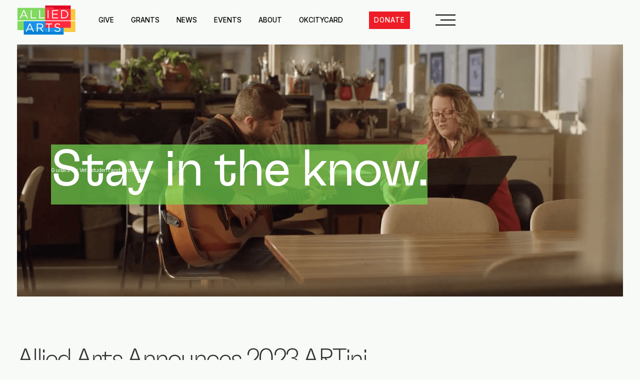

--- FILE ---
content_type: text/html; charset=utf-8
request_url: https://www.alliedartsokc.com/news/allied-arts-announces-2023-artini
body_size: 13566
content:
<!DOCTYPE html><!-- Last Published: Tue Jan 27 2026 17:53:54 GMT+0000 (Coordinated Universal Time) --><html data-wf-domain="www.alliedartsokc.com" data-wf-page="627c2ca8545432524c569ddb" data-wf-site="627c2ca8545432025e569dc9" data-wf-collection="627c2ca8545432bbd5569df2" data-wf-item-slug="allied-arts-announces-2023-artini"><head><meta charset="utf-8"/><title>Allied Arts | Art matters to all.</title><meta content="width=device-width, initial-scale=1" name="viewport"/><link href="https://cdn.prod.website-files.com/627c2ca8545432025e569dc9/css/alliedarts.shared.0bd633472.min.css" rel="stylesheet" type="text/css" integrity="sha384-C9YzRynJfUQls1zFIxho6NVCFLMdyCN+IrJEM3usn4AHAKlf1MkE0VpcNV/D0069" crossorigin="anonymous"/><link href="https://fonts.googleapis.com" rel="preconnect"/><link href="https://fonts.gstatic.com" rel="preconnect" crossorigin="anonymous"/><script src="https://ajax.googleapis.com/ajax/libs/webfont/1.6.26/webfont.js" type="text/javascript"></script><script type="text/javascript">WebFont.load({  google: {    families: ["Inter:100,200,300,regular,500,600,700,800,900"]  }});</script><script type="text/javascript">!function(o,c){var n=c.documentElement,t=" w-mod-";n.className+=t+"js",("ontouchstart"in o||o.DocumentTouch&&c instanceof DocumentTouch)&&(n.className+=t+"touch")}(window,document);</script><link href="https://cdn.prod.website-files.com/627c2ca8545432025e569dc9/627c2ca8545432ddf4569dee_favicon.png" rel="shortcut icon" type="image/x-icon"/><link href="https://cdn.prod.website-files.com/627c2ca8545432025e569dc9/627c2ca85454323f02569def_Webclip.png" rel="apple-touch-icon"/><script async="" src="https://www.googletagmanager.com/gtag/js?id=G-L4XV5Y71K4"></script><script type="text/javascript">window.dataLayer = window.dataLayer || [];function gtag(){dataLayer.push(arguments);}gtag('set', 'developer_id.dZGVlNj', true);gtag('js', new Date());gtag('config', 'G-L4XV5Y71K4');</script><!-- [Attributes by Finsweet] CMS Load -->
<script async src="https://cdn.jsdelivr.net/npm/@finsweet/attributes-cmsload@1/cmsload.js"></script>
<!-- [Attributes by Finsweet] Disable scrolling -->
<script defer src="https://cdn.jsdelivr.net/npm/@finsweet/attributes-scrolldisable@1/scrolldisable.js"></script>
<!-- [Attributes by Finsweet] Link blocks in editor -->
<script async src="https://pagead2.googlesyndication.com/pagead/js/adsbygoogle.js?client=ca-pub-1335775269991806"
     crossorigin="anonymous"></script>
<script defer src="https://cdn.jsdelivr.net/npm/@finsweet/attributes-linkblockedit@1/linkblockedit.js"></script>


<style>
  /*--- Please keep this css code to improve the font quality ---*/
  * { -webkit-font-smoothing: antialiased; -moz-osx-font-smoothing: grayscale; }

  /*=== BG coloring & box-shadows ===*/
  .latest-news-item:nth-child(4n+1) .news-item-content { background-color: #ffdad9; }
  .latest-news-item:nth-child(4n+1) .news-item-date { color: #ff4053; }
  .latest-news-item:nth-child(4n+1) .news-item-shadow-block { background-color: #ff7d7d; }
  .latest-news-item:nth-child(4n+1) .button-standard { background-color: #ff7d7d; }
  .latest-news-item:nth-child(4n+1) .button-standard:hover { box-shadow: 4px 4px 0px 0 rgba(246,56,56,0.8), 4px 4px 0px 0 rgba(246,56,56,0.8); }
  .latest-news-item:nth-child(4n+2) .news-item-content { background-color: #fff8cc; }
  .latest-news-item:nth-child(4n+2) .news-item-date { color: #f9c941; }
  .latest-news-item:nth-child(4n+2) .news-item-shadow-block { background-color: #ffd77d; }
  .latest-news-item:nth-child(4n+2) .button-standard { background-color: #ffd77d; }
  .latest-news-item:nth-child(4n+2) .button-standard:hover { box-shadow: 4px 4px 0px 0 rgba(249,201,65,0.8), 4px 4px 0px 0 rgba(249,201,65,0.8); }   
  .latest-news-item:nth-child(4n+3) .news-item-content { background-color: #d5f0fc; }  
  .latest-news-item:nth-child(4n+3) .news-item-date { color: #1892eb; }
  .latest-news-item:nth-child(4n+3) .news-item-shadow-block { background-color: #8cc2e9; }
  .latest-news-item:nth-child(4n+3) .button-standard { background-color: #8cc2e9; }
  .latest-news-item:nth-child(4n+3) .button-standard:hover { box-shadow: 4px 4px 0px 0 rgba(24,146,235,0.8), 4px 4px 0px 0 rgba(24,146,235,0.8); }
  .latest-news-item:nth-child(4n+4) .news-item-content { background-color: #dbf4ce; }
  .latest-news-item:nth-child(4n+4) .news-item-date { color: #74d650; }
  .latest-news-item:nth-child(4n+4) .news-item-shadow-block { background-color: #92e271; }
  .latest-news-item:nth-child(4n+4) .button-standard { background-color: #92e271; }
  .latest-news-item:nth-child(4n+4) .button-standard:hover { box-shadow: 4px 4px 0px 0 rgba(111,209,75,0.8), 4px 4px 0px 0 rgba(111,209,75,0.8); }
  .logo-standard { mix-blend-mode: darken; }  


  /*=== Colored title overlay correction ===*/
  .highlight-red { background-color: #ed1c26; width: 100%; height: 100%; opacity: .7; z-index: -1; }
  .highlight-blue { background-color: #1892eb; width: 100%; height: 100%; opacity: .7; z-index: -1; }
  .highlight-green { background-color: #74d650; width: 100%; height: 100%; opacity: .7; z-index: -1; }

  
  /*=== Blended images ===*/
  /*--- Bottom right overlay ---*/
  /* Red */
  .appeal-image.general.red .blended-image.back .blended-overlay,
  .appeal-image.general.top-left.red .blended-image.back .blended-overlay,
  .appeal-image.general.bottom-left.red .blended-image.back .blended-overlay { background-color: rgba(237,28,38,.7); }
  /* Green */
  .appeal-image.general.green .blended-image.back .blended-overlay,
  .appeal-image.general.top-left.green .blended-image.back .blended-overlay,
  .appeal-image.general.bottom-left.green .blended-image.back .blended-overlay { background-color: rgba(116,214,80,.7); }
  /* Blue */
  .appeal-image.general.blue .blended-image.back .blended-overlay,
  .appeal-image.general.top-left.blue .blended-image.back .blended-overlay,
  .appeal-image.general.bottom-left.blue .blended-image.back .blended-overlay { background-color: rgba(24,146,235,.7); }
  /* Yellow */
  .appeal-image.general.yellow .blended-image.back .blended-overlay,
  .appeal-image.general.top-left.yellow .blended-image.back .blended-overlay,
  .appeal-image.general.bottom-left.yellow .blended-image.back .blended-overlay { background-color: rgba(249,201,65,.7); }
  
  .blended-image img { min-width: 50rem; width: 100%; min-height: 40rem; height: auto; }
  /* Events */
  .blended-image img.cover-image.event { min-width: 60rem; min-height: 30rem; margin-left: -15rem; }
  /* Wonky images */
  .blended-image img.cover-image.stretch-adjust { min-width: 70rem; margin-left: -10rem; }
  /* Staff */
  .appeal-image.general.staff .blended-image img { min-width: 31rem; min-height: 28rem; }
  .appeal-image.general.staff .blended-image.back img { top: -33.2%; }
  @media only screen and (max-width: 991px) {
    .blended-image img { min-width: calc(100% + 7rem); }
  }
  @media only screen and (max-width: 568px) {
    .blended-image img { min-height: 28.25rem; }
    .blended-image img.cover-image.stretch-adjust { min-width: 50rem; }
    .appeal-image.general.shortened .blended-image.back img { top: -33%; left: -11%; }
  }
  .blended-image.front .blended-overlay { display: none; }
  .blended-image.back { height: 75%; right: 0; bottom: 0; }
  .blended-image.back .blended-overlay { z-index: 1; }
  .blended-image.back img { position: relative; top: -33.2%; left: -11.1%; filter: grayscale(1); z-index: -1; }
  /*--- Variations ---*/
  /* Bottom left overlay */
  .appeal-image.general.bottom-left .blended-image.front { right: 0; top: 0; }
  .appeal-image.general.bottom-left .blended-image.front img { position: relative; top: 0; left: -11.1% /*left: -7.7%;*/ }
  .appeal-image.general.bottom-left .blended-image.back { bottom: 0; left: 0; }
  .appeal-image.general.bottom-left .blended-image.back img { bottom: 0; left: 0; }
  /* Top left overlay */
  .appeal-image.general.top-left .blended-image.front { right: 0; bottom: 0; }
  .appeal-image.general.top-left .blended-image.front img { position: relative; top: -13.6%; left: -11%; }
  .appeal-image.general.top-left .blended-image.back { top: 0; left: 0; }
  .appeal-image.general.top-left .blended-image.back img { top: 0; left: 0; }
</style>

<!-- [Attributes by Finsweet] CMS PrevNext -->
<script async src="https://cdn.jsdelivr.net/npm/@finsweet/attributes-cmsprevnext@1/cmsprevnext.js"></script></head><body><div class="page-wrapper"><div class="global-styles w-embed"><style>
/* Title text duplication to accommodate highlight */
.title-overlay { position: absolute; top: 0; left: 0; z-index: 1; }
#overlay, #underlay { padding-bottom: 1.25rem; }

/* Add ">" after button text */
.button-arrow p { display: inline; }
.button-arrow::after { content: ' >'; display: inline; }

/* Add gray checks to designated list itsms */
.grant-program-item li::before {
	content: '';
  position: absolute;
  top: 0.5rem;
  left: -1.3rem;
  width: 1rem;
  height: 0.75rem;
  background-image: url(https://cdn.prod.website-files.com/627c2ca8545432025e569dc9/627c2ca854543292fd569e56_Caminho%20238.png);
  background-position: center;
  background-repeat: no-repeat;
}

/* Add blue checks to designated list itsms */
.virtuoso-item-list li::before {
	content: '';
  position: absolute;
  top: 0.5rem;
  left: -1.3rem;
  width: 1rem;
  height: 0.75rem;
  background-image: url(https://cdn.prod.website-files.com/627c2ca8545432025e569dc9/627c2ca8545432477f569e12_check-blue.svg);
  background-position: center;
  background-repeat: no-repeat;
}

/* Recipient '$' & comma */
.award-number:before { content: '$'; }

/* Snippet gets rid of top margin on first element in any rich text*/
.w-richtext>:first-child {
	margin-top: 0;
}

/* Snippet gets rid of bottom margin on last element in any rich text*/
.w-richtext>:last-child, .w-richtext ol li:last-child, .w-richtext ul li:last-child {
	margin-bottom: 0;
}

/* Snippet prevents all click and hover interaction with an element */
.clickable-off {
	pointer-events: none;
}

/* Snippet enables all click and hover interaction with an element */
.clickable-on{
  pointer-events: auto;
}

/* Snippet enables you to add class of div-square which creates and maintains a 1:1 dimension of a div.*/
.div-square::after {
	content: "";
	display: block;
	padding-bottom: 100%;
}

/*Hide focus outline for main content element*/
main:focus-visible {
	outline: -webkit-focus-ring-color auto 0px;
}

/* Make sure containers never lose their center alignment*/
.container-medium, .container-small, .container-large {
	margin-right: auto !important;
	margin-left: auto !important;
}

/*Reset buttons, and links styles*/
a {
	color: inherit;
	text-decoration: inherit;
	font-size: inherit;
}

/*Apply "..." after 5 lines of text */
.text-style-5lines {
	display: -webkit-box;
	overflow: hidden;
	-webkit-line-clamp: 5;
	-webkit-box-orient: vertical;
}

/*Apply "..." after 3 lines of text */
.text-style-3lines {
	display: -webkit-box;
	overflow: hidden;
	-webkit-line-clamp: 3;
	-webkit-box-orient: vertical;
}

/*Apply "..." after 2 lines of text */
.text-style-2lines {
	display: -webkit-box;
	overflow: hidden;
	-webkit-line-clamp: 2;
	-webkit-box-orient: vertical;
}

/*Apply "..." after 1 lines of text */
.text-style-1line {
	display: -webkit-box;
	overflow: hidden;
	-webkit-line-clamp: 1;
	-webkit-box-orient: vertical;
}

/* Prevent scrolling when modal open */
.no-scroll { overflow: hidden !important; }

.grant-blurb-list { display: grid; grid-template-columns: 1fr 1fr; grid-gap: 4rem; }
.grant-blurb-list.w-richtext:before,
.grant-blurb-list.w-richtext:after { display: none !important; }
.grant-blurb-list ul { padding-left: 0; }
.grant-blurb-list li { list-style-type: none; font-size: 1.125rem; line-height: 2.4; }

  html { font-size: 1rem; }
  @media screen and (max-width:1920px) { html { font-size: calc(0.49999999999999994rem + 0.41666666666666674vw); } }
  @media screen and (max-width:1440px) { html { font-size: calc(0.6876951092611863rem + 0.20811654526534862vw); } }
  @media screen and (max-width:479px) { html { font-size: calc(0.6247384937238494rem + 0.41841004184100417vw); } }

</style></div><div data-animation="default" data-collapse="medium" data-duration="400" data-easing="ease" data-easing2="ease" role="banner" class="nav_component w-nav"><div class="page-padding"><div class="nav_container w-container"><a href="/" class="nav_brand w-nav-brand"><img src="https://cdn.prod.website-files.com/627c2ca8545432025e569dc9/627c2ca8545432ca47569deb_allied-arts-logo.svg" loading="lazy" alt="Allied Arts"/></a><nav role="navigation" class="nav_menu w-nav-menu"><a href="/give" class="nav_menu-link w-nav-link">Give</a><a href="/grants" class="nav_menu-link w-nav-link">Grants</a><a href="/campaign" class="nav_menu-link hide-desktop w-nav-link">Campaign Cabinet Toolkit</a><a href="/news#latest" class="nav_menu-link w-nav-link">News</a><a href="/events" class="nav_menu-link w-nav-link">Events</a><a href="/about" class="nav_menu-link w-nav-link">About</a><a href="https://okcitycard.com/" target="_blank" class="nav_menu-link w-nav-link">OKCityCard</a><a href="#" class="nav_menu-link w-nav-link"></a></nav><a href="https://app.mobilecause.com/form/ajz6nA" target="_blank" class="button-donate w-inline-block"><div>donate</div></a><a fs-scrolldisable-element="disable" data-w-id="f4b14369-f856-96ed-d50c-2dad2c8b7cf1" href="#" class="hamburger-menu w-inline-block"><img src="https://cdn.prod.website-files.com/627c2ca8545432025e569dc9/627c2ca85454329932569e42_menu.svg" loading="lazy" alt=""/></a><div fs-scrolldisable-element="smart-nav" class="menu-wrapper"><div class="nav-menu"><a href="/" class="nav-logo w-inline-block"><img src="https://cdn.prod.website-files.com/627c2ca8545432025e569dc9/627c2ca8545432ca47569deb_allied-arts-logo.svg" loading="lazy" alt="Allied Arts"/></a><div class="nav-buttons"><a href="https://app.mobilecause.com/form/ajz6nA" target="_blank" class="button-donate w-inline-block"><div>donate</div></a><a fs-scrolldisable-element="enable" data-w-id="4df03e15-6a5d-864e-e7af-d1fbdff59447" href="#" class="menu-close w-inline-block"><img src="https://cdn.prod.website-files.com/627c2ca8545432025e569dc9/627c2ca854543202dd569e43_close-menu.svg" loading="lazy" alt=""/></a></div></div><div class="nav-links"><div class="menu-all-give"><a href="/employee-giving" class="menu-all-give-link-gray w-inline-block"><div>Employee Giving</div></a><div class="menu-all-nav-bar">/</div><a href="/corporate-partners" class="menu-all-give-link-gray w-inline-block"><div>Corporate Partners</div></a><div class="menu-all-nav-bar">/</div><a href="/supported-agencies" class="menu-all-give-link-gray w-inline-block"><div>Supported Agencies</div></a><div class="menu-all-nav-bar">/</div><a href="/give" class="menu-all-give-link-black w-inline-block"><div>Give</div></a></div><div class="menu-all-grants"><a href="/grants" class="menu-all-grants-link-black w-inline-block"><div>Grants</div></a></div><div class="menu-all-campaign"><a href="/campaign" class="menu-all-campaign-link-black w-inline-block"><div>Campaign Cabinet Toolkit</div></a></div><div class="menu-all-news"><a href="/events" class="menu-all-news-link-gray w-inline-block"><div>Events</div></a><div class="menu-all-nav-bar">/</div><a href="/news" class="menu-all-news-link-black w-inline-block"><div>News</div></a></div><div class="menu-all-about"><a href="/board/password" class="menu-all-about-link-gray w-inline-block"><div>Board</div></a><div class="menu-all-nav-bar">/</div><a href="https://www.alliedartsokc.com/about#careers" class="menu-all-about-link-gray w-inline-block"><div>Careers</div></a><div class="menu-all-nav-bar">/</div><a href="/corporate-docs" class="menu-all-about-link-gray w-inline-block"><div class="text-block-2">Corporate Docs</div></a><div class="menu-all-nav-bar">/</div><a href="/about" class="menu-all-about-link-black w-inline-block"><div>About</div></a></div><div class="menu-all-contact"><a href="/contact" class="menu-all-contact-link-black w-inline-block"><div>Contact</div></a></div><div id="w-node-_2553fc3c-bdbf-824e-81bb-c5a7b8dac481-f8861aa3" class="footer-support"><a id="w-node-_2553fc3c-bdbf-824e-81bb-c5a7b8dac486-f8861aa3" data-w-id="2553fc3c-bdbf-824e-81bb-c5a7b8dac486" href="https://okcitycard.com/" target="_blank" class="footer-image-link w-inline-block"><img src="https://cdn.prod.website-files.com/627c2ca8545432025e569dc9/627c2ca85454326977569e02_OKCC.png" loading="lazy" id="w-node-_2553fc3c-bdbf-824e-81bb-c5a7b8dac487-f8861aa3" alt=""/><div class="citycard-hover"><img src="https://cdn.prod.website-files.com/627c2ca8545432025e569dc9/627c2ca8545432492c569e83_OKCC-HOVER.png" loading="lazy" alt=""/></div></a></div><div id="w-node-_4df03e15-6a5d-864e-e7af-d1fbdff59485-f8861aa3" class="footer-address"><div class="max-width-tiny text-align-right"><div class="text-size-regular text-color-grey">1015 N Broadway Ste 200<br/>Oklahoma City, OK 73102</div></div><div class="max-width-tiny margin-top margin-small"><div class="text-size-regular text-color-grey text-align-right">Phone: 405.278.8944<br/>Fax: 405.278.8998 <a href="mailto:volunteer@alliedartsokc.com">volunteer@alliedartsokc.com</a></div></div><div class="footer_content-social"><a id="w-node-_4df03e15-6a5d-864e-e7af-d1fbdff59493-f8861aa3" href="https://www.facebook.com/alliedartsokc" target="_blank" class="footer-link w-inline-block"><div class="icon-facebook w-embed"><svg aria-hidden="true" role="img" fill='currentColor' xmlns="http://www.w3.org/2000/svg" viewBox="0 0 24 24"><title>Facebook icon</title><path d="M24 12.073c0-6.627-5.373-12-12-12s-12 5.373-12 12c0 5.99 4.388 10.954 10.125 11.854v-8.385H7.078v-3.47h3.047V9.43c0-3.007 1.792-4.669 4.533-4.669 1.312 0 2.686.235 2.686.235v2.953H15.83c-1.491 0-1.956.925-1.956 1.874v2.25h3.328l-.532 3.47h-2.796v8.385C19.612 23.027 24 18.062 24 12.073z"/></svg></div></a><a href="https://twitter.com/AlliedArtsOKC" target="_blank" class="footer-link w-inline-block"><div class="icon-twitter w-embed"><svg aria-hidden="true" role="img" fill=currentColor xmlns="http://www.w3.org/2000/svg" viewBox="0 0 24 24"><title>Twitter icon</title><path d="M23.953 4.57a10 10 0 01-2.825.775 4.958 4.958 0 002.163-2.723c-.951.555-2.005.959-3.127 1.184a4.92 4.92 0 00-8.384 4.482C7.69 8.095 4.067 6.13 1.64 3.162a4.822 4.822 0 00-.666 2.475c0 1.71.87 3.213 2.188 4.096a4.904 4.904 0 01-2.228-.616v.06a4.923 4.923 0 003.946 4.827 4.996 4.996 0 01-2.212.085 4.936 4.936 0 004.604 3.417 9.867 9.867 0 01-6.102 2.105c-.39 0-.779-.023-1.17-.067a13.995 13.995 0 007.557 2.209c9.053 0 13.998-7.496 13.998-13.985 0-.21 0-.42-.015-.63A9.935 9.935 0 0024 4.59z"/></svg></div></a><a id="w-node-_4df03e15-6a5d-864e-e7af-d1fbdff59497-f8861aa3" href="https://www.instagram.com/alliedartsokc/" target="_blank" class="footer-link w-inline-block"><div class="icon-instagram w-embed"><svg  aria-hidden="true" role="img" fill=currentColor viewBox="0 0 24 24" xmlns="http://www.w3.org/2000/svg"><title>Instagram icon</title><path d="M12 0C8.74 0 8.333.015 7.053.072 5.775.132 4.905.333 4.14.63c-.789.306-1.459.717-2.126 1.384S.935 3.35.63 4.14C.333 4.905.131 5.775.072 7.053.012 8.333 0 8.74 0 12s.015 3.667.072 4.947c.06 1.277.261 2.148.558 2.913.306.788.717 1.459 1.384 2.126.667.666 1.336 1.079 2.126 1.384.766.296 1.636.499 2.913.558C8.333 23.988 8.74 24 12 24s3.667-.015 4.947-.072c1.277-.06 2.148-.262 2.913-.558.788-.306 1.459-.718 2.126-1.384.666-.667 1.079-1.335 1.384-2.126.296-.765.499-1.636.558-2.913.06-1.28.072-1.687.072-4.947s-.015-3.667-.072-4.947c-.06-1.277-.262-2.149-.558-2.913-.306-.789-.718-1.459-1.384-2.126C21.319 1.347 20.651.935 19.86.63c-.765-.297-1.636-.499-2.913-.558C15.667.012 15.26 0 12 0zm0 2.16c3.203 0 3.585.016 4.85.071 1.17.055 1.805.249 2.227.415.562.217.96.477 1.382.896.419.42.679.819.896 1.381.164.422.36 1.057.413 2.227.057 1.266.07 1.646.07 4.85s-.015 3.585-.074 4.85c-.061 1.17-.256 1.805-.421 2.227-.224.562-.479.96-.899 1.382-.419.419-.824.679-1.38.896-.42.164-1.065.36-2.235.413-1.274.057-1.649.07-4.859.07-3.211 0-3.586-.015-4.859-.074-1.171-.061-1.816-.256-2.236-.421-.569-.224-.96-.479-1.379-.899-.421-.419-.69-.824-.9-1.38-.165-.42-.359-1.065-.42-2.235-.045-1.26-.061-1.649-.061-4.844 0-3.196.016-3.586.061-4.861.061-1.17.255-1.814.42-2.234.21-.57.479-.96.9-1.381.419-.419.81-.689 1.379-.898.42-.166 1.051-.361 2.221-.421 1.275-.045 1.65-.06 4.859-.06l.045.03zm0 3.678c-3.405 0-6.162 2.76-6.162 6.162 0 3.405 2.76 6.162 6.162 6.162 3.405 0 6.162-2.76 6.162-6.162 0-3.405-2.76-6.162-6.162-6.162zM12 16c-2.21 0-4-1.79-4-4s1.79-4 4-4 4 1.79 4 4-1.79 4-4 4zm7.846-10.405c0 .795-.646 1.44-1.44 1.44-.795 0-1.44-.646-1.44-1.44 0-.794.646-1.439 1.44-1.439.793-.001 1.44.645 1.44 1.439z"/></svg></div></a><a id="w-node-_4df03e15-6a5d-864e-e7af-d1fbdff59499-f8861aa3" href="https://www.linkedin.com/company/allied-arts-okc" target="_blank" class="footer-link w-inline-block"><div class="icon-linkedin w-embed"><svg aria-hidden="true" role="img" fill='currentColor' viewBox="0 0 24 24" xmlns="http://www.w3.org/2000/svg"><title>LinkedIn icon</title><path d="M20.447 20.452h-3.554v-5.569c0-1.328-.027-3.037-1.852-3.037-1.853 0-2.136 1.445-2.136 2.939v5.667H9.351V9h3.414v1.561h.046c.477-.9 1.637-1.85 3.37-1.85 3.601 0 4.267 2.37 4.267 5.455v6.286zM5.337 7.433c-1.144 0-2.063-.926-2.063-2.065 0-1.138.92-2.063 2.063-2.063 1.14 0 2.064.925 2.064 2.063 0 1.139-.925 2.065-2.064 2.065zm1.782 13.019H3.555V9h3.564v11.452zM22.225 0H1.771C.792 0 0 .774 0 1.729v20.542C0 23.227.792 24 1.771 24h20.451C23.2 24 24 23.227 24 22.271V1.729C24 .774 23.2 0 22.222 0h.003z"/></svg></div></a></div></div></div><div class="mobile-menu"><div class="mobile-menu-wrapper"><a href="/give" class="mobile-menu-link w-inline-block"><div>Give</div></a><div id="w-node-_4df03e15-6a5d-864e-e7af-d1fbdff594a0-f8861aa3" class="mobile-menu-wrapper"><a href="/employee-giving" class="menu-all-link-gray-mobile w-inline-block"><div>Employee Giving</div></a><a href="/corporate-partners" class="menu-all-link-gray-mobile w-inline-block"><div>Corporate Partners</div></a><a href="/supported-agencies" class="menu-all-link-gray-mobile w-inline-block"><div>Supported Agencies</div></a></div><a href="/grants" class="mobile-menu-link w-inline-block"><div>Grants</div></a><a href="/campaign" class="mobile-menu-link w-inline-block"><div>Campaign Toolkit</div></a><a href="/news" class="mobile-menu-link w-inline-block"><div>News</div></a><div id="w-node-_4df03e15-6a5d-864e-e7af-d1fbdff594ad-f8861aa3" class="mobile-menu-wrapper"><a href="/events" class="menu-all-link-gray-mobile w-inline-block"><div>Events</div></a></div><a href="/about" class="mobile-menu-link w-inline-block"><div>About</div></a><div id="w-node-_4df03e15-6a5d-864e-e7af-d1fbdff594b7-f8861aa3" class="mobile-menu-wrapper"><a href="/board/password" class="menu-all-link-gray-mobile w-inline-block"><div>Board</div></a><a href="/about#careers" class="menu-all-link-gray-mobile w-inline-block"><div>Careers</div></a><a href="/corporate-docs" class="menu-all-link-gray-mobile w-inline-block"><div>Corporate Docs</div></a></div><a href="/contact" class="mobile-menu-link w-inline-block"><div>Contact</div></a></div><div class="footer-support-mobile-2"><a id="w-node-_4df03e15-6a5d-864e-e7af-d1fbdff594c6-f8861aa3" href="https://okcitycard.com/" target="_blank" class="footer-image-link w-inline-block"><img src="https://cdn.prod.website-files.com/627c2ca8545432025e569dc9/627c2ca85454326977569e02_OKCC.png" loading="lazy" id="w-node-_4df03e15-6a5d-864e-e7af-d1fbdff594c7-f8861aa3" alt=""/><div class="citycard-hover"><img src="https://cdn.prod.website-files.com/627c2ca8545432025e569dc9/627c2ca8545432492c569e83_OKCC-HOVER.png" loading="lazy" alt=""/></div></a></div><div class="footer-address-2"><div class="max-width-tiny text-align-right"><div class="text-size-regular text-color-grey">1015 N Broadway Ste 200<br/>Oklahoma City, OK 73102</div></div><div class="max-width-tiny margin-top margin-small"><div class="text-size-regular text-color-grey text-align-right">Phone: 405.278.8944<br/>Fax: 405.278.8998 <a href="mailto:volunteer@alliedartsokc.com">volunteer@alliedartsokc.com</a></div></div><div class="footer_content-social"><a id="w-node-_4df03e15-6a5d-864e-e7af-d1fbdff594d8-f8861aa3" href="https://www.facebook.com/alliedartsokc" target="_blank" class="footer-link w-inline-block"><div class="icon-facebook w-embed"><svg aria-hidden="true" role="img" fill='currentColor' xmlns="http://www.w3.org/2000/svg" viewBox="0 0 24 24"><title>Facebook icon</title><path d="M24 12.073c0-6.627-5.373-12-12-12s-12 5.373-12 12c0 5.99 4.388 10.954 10.125 11.854v-8.385H7.078v-3.47h3.047V9.43c0-3.007 1.792-4.669 4.533-4.669 1.312 0 2.686.235 2.686.235v2.953H15.83c-1.491 0-1.956.925-1.956 1.874v2.25h3.328l-.532 3.47h-2.796v8.385C19.612 23.027 24 18.062 24 12.073z"/></svg></div></a><a href="https://twitter.com/AlliedArtsOKC" target="_blank" class="footer-link w-inline-block"><div class="icon-twitter w-embed"><svg aria-hidden="true" role="img" fill=currentColor xmlns="http://www.w3.org/2000/svg" viewBox="0 0 24 24"><title>Twitter icon</title><path d="M23.953 4.57a10 10 0 01-2.825.775 4.958 4.958 0 002.163-2.723c-.951.555-2.005.959-3.127 1.184a4.92 4.92 0 00-8.384 4.482C7.69 8.095 4.067 6.13 1.64 3.162a4.822 4.822 0 00-.666 2.475c0 1.71.87 3.213 2.188 4.096a4.904 4.904 0 01-2.228-.616v.06a4.923 4.923 0 003.946 4.827 4.996 4.996 0 01-2.212.085 4.936 4.936 0 004.604 3.417 9.867 9.867 0 01-6.102 2.105c-.39 0-.779-.023-1.17-.067a13.995 13.995 0 007.557 2.209c9.053 0 13.998-7.496 13.998-13.985 0-.21 0-.42-.015-.63A9.935 9.935 0 0024 4.59z"/></svg></div></a><a id="w-node-_4df03e15-6a5d-864e-e7af-d1fbdff594dc-f8861aa3" href="https://www.instagram.com/alliedartsokc/" target="_blank" class="footer-link w-inline-block"><div class="icon-instagram w-embed"><svg  aria-hidden="true" role="img" fill=currentColor viewBox="0 0 24 24" xmlns="http://www.w3.org/2000/svg"><title>Instagram icon</title><path d="M12 0C8.74 0 8.333.015 7.053.072 5.775.132 4.905.333 4.14.63c-.789.306-1.459.717-2.126 1.384S.935 3.35.63 4.14C.333 4.905.131 5.775.072 7.053.012 8.333 0 8.74 0 12s.015 3.667.072 4.947c.06 1.277.261 2.148.558 2.913.306.788.717 1.459 1.384 2.126.667.666 1.336 1.079 2.126 1.384.766.296 1.636.499 2.913.558C8.333 23.988 8.74 24 12 24s3.667-.015 4.947-.072c1.277-.06 2.148-.262 2.913-.558.788-.306 1.459-.718 2.126-1.384.666-.667 1.079-1.335 1.384-2.126.296-.765.499-1.636.558-2.913.06-1.28.072-1.687.072-4.947s-.015-3.667-.072-4.947c-.06-1.277-.262-2.149-.558-2.913-.306-.789-.718-1.459-1.384-2.126C21.319 1.347 20.651.935 19.86.63c-.765-.297-1.636-.499-2.913-.558C15.667.012 15.26 0 12 0zm0 2.16c3.203 0 3.585.016 4.85.071 1.17.055 1.805.249 2.227.415.562.217.96.477 1.382.896.419.42.679.819.896 1.381.164.422.36 1.057.413 2.227.057 1.266.07 1.646.07 4.85s-.015 3.585-.074 4.85c-.061 1.17-.256 1.805-.421 2.227-.224.562-.479.96-.899 1.382-.419.419-.824.679-1.38.896-.42.164-1.065.36-2.235.413-1.274.057-1.649.07-4.859.07-3.211 0-3.586-.015-4.859-.074-1.171-.061-1.816-.256-2.236-.421-.569-.224-.96-.479-1.379-.899-.421-.419-.69-.824-.9-1.38-.165-.42-.359-1.065-.42-2.235-.045-1.26-.061-1.649-.061-4.844 0-3.196.016-3.586.061-4.861.061-1.17.255-1.814.42-2.234.21-.57.479-.96.9-1.381.419-.419.81-.689 1.379-.898.42-.166 1.051-.361 2.221-.421 1.275-.045 1.65-.06 4.859-.06l.045.03zm0 3.678c-3.405 0-6.162 2.76-6.162 6.162 0 3.405 2.76 6.162 6.162 6.162 3.405 0 6.162-2.76 6.162-6.162 0-3.405-2.76-6.162-6.162-6.162zM12 16c-2.21 0-4-1.79-4-4s1.79-4 4-4 4 1.79 4 4-1.79 4-4 4zm7.846-10.405c0 .795-.646 1.44-1.44 1.44-.795 0-1.44-.646-1.44-1.44 0-.794.646-1.439 1.44-1.439.793-.001 1.44.645 1.44 1.439z"/></svg></div></a><a id="w-node-_4df03e15-6a5d-864e-e7af-d1fbdff594de-f8861aa3" href="https://www.linkedin.com/company/allied-arts-okc" target="_blank" class="footer-link w-inline-block"><div class="icon-linkedin w-embed"><svg aria-hidden="true" role="img" fill='currentColor' viewBox="0 0 24 24" xmlns="http://www.w3.org/2000/svg"><title>LinkedIn icon</title><path d="M20.447 20.452h-3.554v-5.569c0-1.328-.027-3.037-1.852-3.037-1.853 0-2.136 1.445-2.136 2.939v5.667H9.351V9h3.414v1.561h.046c.477-.9 1.637-1.85 3.37-1.85 3.601 0 4.267 2.37 4.267 5.455v6.286zM5.337 7.433c-1.144 0-2.063-.926-2.063-2.065 0-1.138.92-2.063 2.063-2.063 1.14 0 2.064.925 2.064 2.063 0 1.139-.925 2.065-2.064 2.065zm1.782 13.019H3.555V9h3.564v11.452zM22.225 0H1.771C.792 0 0 .774 0 1.729v20.542C0 23.227.792 24 1.771 24h20.451C23.2 24 24 23.227 24 22.271V1.729C24 .774 23.2 0 22.222 0h.003z"/></svg></div></a></div></div><div class="donate-button"><a href="https://app.mobilecause.com/form/ajz6nA" target="_blank" class="button-donate-mobile w-inline-block"><div>donate</div></a></div></div></div></div></div></div><main class="main-wrapper"><div class="section-hero-banner-home"><div class="page-padding"><div class="container-xxlarge w-container"><div class="news-hero-banner"><div class="max-width-xxlarge"><h1 class="text-color-white"><span id="underlay" class="highlight-green">Stay in the know.</span></h1></div><div class="hero-banner-layer-text"><div class="text-color-white text-size-tiny x-tiny">Guitars for Vets student and instructor</div></div></div></div></div></div><div class="section-news-content"><div class="page-padding"><div class="container-xlarge w-container"><div class="individual-news-wrapper max-width-xlarge"><div class="margin-bottom margin-small"><h1 class="heading-medium">Allied Arts Announces 2023 ARTini </h1></div><div class="margin-bottom margin-medium"><p class="text-color-black text-weight-bold default-date">Tuesday, March 14, 2023</p><p class="text-color-black text-weight-bold w-condition-invisible w-dyn-bind-empty"></p></div><div class="margin-bottom margin-xlarge"><p class="text-color-black">Allied Arts is gearing up for ARTini, the annual martini-tasting event and art auction that raises critical funds for the arts. This year’s event will have a “Roaring 20s” theme to celebrate 20 years of ARTini.</p></div><div class="w-richtext"><p>Allied Arts is gearing up for ARTini, the annual martini-tasting event and art auction that raises critical funds for the arts. This year’s event will have a “Roaring 20s” theme to celebrate 20 years of ARTini. The 2023 ARTini will be held on April 21 from 7:00 p.m. to 11:00 p.m. at the Oklahoma City Convention Center. This year’s event, resented by Paycom and Tito’s Handmade Vodka, will be Oklahoma City’s largest cocktail competition and art auction, bringing together local restaurants, entertainment and artists for a dynamic evening benefitting the arts in our community. Along with taste-testing custom cocktails from several of Oklahoma City’s most popular restaurants, guests can bid on one-of-a-kind art by local artists and participate in the silent auction to win unique experiences, exquisite wine, fine jewelry and more. “ARTini is consistently one of the most memorable and enjoyable events in Oklahoma City,” said event co-chair Brittany Ward, spearheading the event with Katherine Zajac. “The atmosphere always lends itself to a great evening, and we’re excited to celebrate this momentous occasion in Downtown Oklahoma City at the Oklahoma City Convention Center. Each year, ARTini helps Allied Arts fund programs that touch the lives of more than one million people, including dynamic community performances and events, and valuable arts experiences for children, veterans and the elderly, many in underserved areas. Allied Arts helps partner organizations offer free or reduced price events and provide innovative arts education across the state, enabling more members of our communities to experience the arts. Along with Presenting Sponsors Paycom and Tito’s Handmade Vodka, other major sponsors of ARTini include AT&amp;T Oklahoma. Bank7, Clubhouse Trailer Company, Devon Energy, Freestyle Creative, Mansions Senior Living, OG&amp;E, Robinson Park Investments and W&amp;W AFCO Steel. Tickets are on sale now at ARTiniOKC.com. ARTini tickets are $125 and must be purchased in advance. Guests must be at least 21 and display a valid ID to enter the event. For more information, visit ARTiniOKC.com or email courtney.lavender@alliedartsokc.com. ARTini is presented annually by Catalyst, Allied Arts’ emerging young professionals group. Starting at $300, membership includes ticket(s) to ARTini and networking, learning and volunteer opportunities throughout the year. For more information about ARTini, Catalyst or giving to Allied Arts, visit www.alliedartsokc.com.</p><p>‍</p></div><div class="individual-news-nav"><div fs-cmsprevnext-element="previous" class="news-nav-older button-green"><div class="text-block-5">&lt; Older stories</div></div><div fs-cmsprevnext-element="next" class="news-nav-newest button-gray"><div class="text-block-4">Newest stories &gt;</div></div></div></div><div class="collection-empty-wrapper w-dyn-list"><div fs-cmsprevnext-element="list" role="list" class="empty-list w-dyn-items"><div role="listitem" class="empty-item w-dyn-item"><a href="/news/allied-arts-celebrates-record-breaking-2025-campaign" class="previ-link-block w-inline-block"></a></div><div role="listitem" class="empty-item w-dyn-item"><a href="/news/allied-arts-celebrates-christian-keesee-and-larry-keigwin-as-2025-honorary-chairs" class="previ-link-block w-inline-block"></a></div><div role="listitem" class="empty-item w-dyn-item"><a href="/news/shaken-stirred-join-allied-arts-for-the-22nd-annual-artini" class="previ-link-block w-inline-block"></a></div><div role="listitem" class="empty-item w-dyn-item"><a href="/news/allied-arts-awards-186k-in-grants-celebrates-allied-arts-month" class="previ-link-block w-inline-block"></a></div><div role="listitem" class="empty-item w-dyn-item"><a href="/news/allied-arts-campaign-kickoff" class="previ-link-block w-inline-block"></a></div><div role="listitem" class="empty-item w-dyn-item"><a href="/news/allied-arts-announces-2025-campaign-leadership-team" class="previ-link-block w-inline-block"></a></div><div role="listitem" class="empty-item w-dyn-item"><a href="/news/allied-arts-awards-nearly-3-2-million-in-grants-to-local-arts-cultural-nonprofits" class="previ-link-block w-inline-block"></a></div><div role="listitem" class="empty-item w-dyn-item"><a href="/news/applications-open-for-covid-relief-for-oklahoma-county-cultural-nonprofits" class="previ-link-block w-inline-block"></a></div><div role="listitem" class="empty-item w-dyn-item"><a href="/news/oklahoma-county-commissioners-approve-arpa-funding-for-arts-and-cultural-sector" class="previ-link-block w-inline-block"></a></div><div role="listitem" class="empty-item w-dyn-item"><a href="/news/allied-arts-exceeds-2024-campaign-goal-of-3-73-million" class="previ-link-block w-inline-block"></a></div><div role="listitem" class="empty-item w-dyn-item"><a href="/news/the-oklahoman-182-oklahoma-nonprofit-arts-organizations-set-to-benefit-from-10m-in-arpa-funds" class="previ-link-block w-inline-block"></a></div><div role="listitem" class="empty-item w-dyn-item"><a href="/news/the-oklahoman-okc-woman-singing-isnt-just-enjoyable-its-essential-to-her-well-being" class="previ-link-block w-inline-block"></a></div><div role="listitem" class="empty-item w-dyn-item"><a href="/news/journal-record---business-strategy-art-flourishes-with-everyones-support" class="previ-link-block w-inline-block"></a></div><div role="listitem" class="empty-item w-dyn-item"><a href="/news/allied-arts-kicks-off-2024-fundraising-campaign" class="previ-link-block w-inline-block"></a></div><div role="listitem" class="empty-item w-dyn-item"><a href="/news/van-go-hits-the-road" class="previ-link-block w-inline-block"></a></div><div role="listitem" class="empty-item w-dyn-item"><a href="/news/allied-arts-to-unveil-together-together" class="previ-link-block w-inline-block"></a></div><div role="listitem" class="empty-item w-dyn-item"><a href="/news/allied-arts-announces-2024-fundraising-campaign-leadership" class="previ-link-block w-inline-block"></a></div><div role="listitem" class="empty-item w-dyn-item"><a href="/news/nonprofit-501-c-3-organizations-with-arts-programming-serving-communities-can-now-begin-the-eligibility-verification-process-for-oklahoma-arts-sector-arpa-grants" class="previ-link-block w-inline-block"></a></div><div role="listitem" class="empty-item w-dyn-item"><a href="/news/allied-arts-exceeds-2023-campaign-goal-of-3-6-million" class="previ-link-block w-inline-block"></a></div><div role="listitem" class="empty-item w-dyn-item"><a href="/news/announcement-of-transformational-10-million-investment-of-arpa-funding-in-arts-and-cultural-sector" class="previ-link-block w-inline-block"></a></div><div role="listitem" class="empty-item w-dyn-item"><a href="/news/allied-arts-announces-2023-artini" aria-current="page" class="previ-link-block w-inline-block w--current"></a></div><div role="listitem" class="empty-item w-dyn-item"><a href="/news/allied-arts-launches-annual-campaign-for-the-arts" class="previ-link-block w-inline-block"></a></div><div role="listitem" class="empty-item w-dyn-item"><a href="/news/allied-arts-awards-nearly-206-000-in-grants-to-27-local-arts-cultural-nonprofits" class="previ-link-block w-inline-block"></a></div><div role="listitem" class="empty-item w-dyn-item"><a href="/news/allied-arts-seeks-to-raise-30-000-for-match" class="previ-link-block w-inline-block"></a></div><div role="listitem" class="empty-item w-dyn-item"><a href="/news/allied-arts-announces-theme-for-2022-artini-fundraiser" class="previ-link-block w-inline-block"></a></div><div role="listitem" class="empty-item w-dyn-item"><a href="/news/allied-arts-raises-record-breaking-4-8-million" class="previ-link-block w-inline-block"></a></div><div role="listitem" class="empty-item w-dyn-item"><a href="/news/allied-arts-names-new-ceo" class="previ-link-block w-inline-block"></a></div><div role="listitem" class="empty-item w-dyn-item"><a href="/news/arpa-funds-to-be-dispersed-by-city-of-oklahoma-city-and-allied-arts" class="previ-link-block w-inline-block"></a></div><div role="listitem" class="empty-item w-dyn-item"><a href="/news/donations-change-lives" class="previ-link-block w-inline-block"></a></div></div></div></div></div></div><div class="section-latest-news"><div class="page-padding"><div class="container-xlarge w-container"><div class="section_project-divider-yellow"><div id="w-node-fa4516fe-e763-e812-2159-978295e2cbc0-95e2cbbf" class="section_project-divider-title-yellow"><div class="text-black-block">LATEST NEWS</div></div><div id="w-node-fa4516fe-e763-e812-2159-978295e2cbc4-95e2cbbf" class="section_project-divider-line"><div class="section_project-divider-line-gray"></div></div></div><div class="latest-news-wrapper w-dyn-list"><div fs-cmsload-mode="pagination" fs-cmsload-element="list" role="list" class="latest-news-list w-dyn-items"><div role="listitem" class="latest-news-item w-dyn-item"><div class="news-item-image"><img height="143" loading="lazy" alt="" src="" class="image-news w-dyn-bind-empty"/></div><div class="news-item-content"><div class="news-item-title"><h5 class="text-color-black">Allied Arts Celebrates Record-Breaking 2025 Campaign</h5></div><div class="news-item-date"><div class="text-size-regular text-weight-medium text-style-allcaps default-date w-condition-invisible">July 8, 2025</div><div class="text-size-regular text-weight-medium text-style-allcaps">July 7, 2025</div></div><div class="news-item-summary"><div class="text-size-regular text-color-black text-style-5lines w-dyn-bind-empty"></div></div><a href="/news/allied-arts-celebrates-record-breaking-2025-campaign" class="button-standard margin-auto w-inline-block"><div>Learn more &gt;</div></a></div><div class="news-item-shadow-block"></div></div><div role="listitem" class="latest-news-item w-dyn-item"><div class="news-item-image"><img height="143" loading="lazy" alt="" src="" class="image-news w-dyn-bind-empty"/></div><div class="news-item-content"><div class="news-item-title"><h5 class="text-color-black">Shaken &amp; Stirred: Join Allied Arts for the 22nd Annual ARTini </h5></div><div class="news-item-date"><div class="text-size-regular text-weight-medium text-style-allcaps default-date w-condition-invisible">April 21, 2025</div><div class="text-size-regular text-weight-medium text-style-allcaps">April 8, 2025</div></div><div class="news-item-summary"><div class="text-size-regular text-color-black text-style-5lines">Mixing custom martinis and local artwork, Allied Arts ARTini returns to the Oklahoma City Convention Center on May 17, 2025, from 7-11 p.m. With a Havana Nights theme, this year’s ARTini event will bring the vibrant energy and rich culture of the iconic Cuban capital to life. </div></div><a href="/news/shaken-stirred-join-allied-arts-for-the-22nd-annual-artini" class="button-standard margin-auto w-inline-block"><div>Learn more &gt;</div></a></div><div class="news-item-shadow-block"></div></div><div role="listitem" class="latest-news-item w-dyn-item"><div class="news-item-image"><img height="143" loading="lazy" alt="" src="" class="image-news w-dyn-bind-empty"/></div><div class="news-item-content"><div class="news-item-title"><h5 class="text-color-black">ALLIED ARTS CELEBRATES CHRISTIAN KEESEE AND LARRY KEIGWIN  AS 2025 HONORARY CHAIRS</h5></div><div class="news-item-date"><div class="text-size-regular text-weight-medium text-style-allcaps default-date w-condition-invisible">April 21, 2025</div><div class="text-size-regular text-weight-medium text-style-allcaps">April 18, 2025</div></div><div class="news-item-summary"><div class="text-size-regular text-color-black text-style-5lines">Allied Arts hosted its annual Honorary Chair Event on April 15 to celebrate the visionary leadership and philanthropy of 2025 Honorary Chairs Christian Keesee and Larry Keigwin. Held at Oklahoma Contemporary, more than 200 friends, arts advocates and Allied Arts supporters attended the event to pay tribute to Keesee and Keigwin’s steadfast work to make the arts accessible to more Oklahomans.
</div></div><a href="/news/allied-arts-celebrates-christian-keesee-and-larry-keigwin-as-2025-honorary-chairs" class="button-standard margin-auto w-inline-block"><div>Learn more &gt;</div></a></div><div class="news-item-shadow-block"></div></div><div role="listitem" class="latest-news-item w-dyn-item"><div class="news-item-image"><img height="143" loading="lazy" alt="" src="" class="image-news w-dyn-bind-empty"/></div><div class="news-item-content"><div class="news-item-title"><h5 class="text-color-black">Allied Arts Awards $186K in Grants, Celebrates Allied Arts Month</h5></div><div class="news-item-date"><div class="text-size-regular text-weight-medium text-style-allcaps default-date">February 28, 2025</div><div class="text-size-regular text-weight-medium text-style-allcaps w-condition-invisible w-dyn-bind-empty"></div></div><div class="news-item-summary"><div class="text-size-regular text-color-black text-style-5lines">Allied Arts has awarded over $186,000 in grants to 31 local arts nonprofits through its Educational Outreach and Capacity Building programs. These funds, raised through the ongoing Allied Arts Campaign, support arts education, access, and organizational growth. Mayor David Holt also proclaimed February as Allied Arts Month, recognizing the organization&#x27;s impact on Oklahoma’s creative community. Learn more at alliedartsokc.com/grants.</div></div><a href="/news/allied-arts-awards-186k-in-grants-celebrates-allied-arts-month" class="button-standard margin-auto w-inline-block"><div>Learn more &gt;</div></a></div><div class="news-item-shadow-block"></div></div></div><div role="navigation" aria-label="List" class="w-pagination-wrapper lates-news-pagination"><a href="?a85dba61_page=2" aria-label="Next Page" class="w-pagination-next button-gray"><div class="w-inline-block">Next</div><svg class="w-pagination-next-icon" height="12px" width="12px" xmlns="http://www.w3.org/2000/svg" viewBox="0 0 12 12" transform="translate(0, 1)"><path fill="none" stroke="currentColor" fill-rule="evenodd" d="M4 2l4 4-4 4"></path></svg></a><link rel="prerender" href="?a85dba61_page=2"/></div></div></div></div></div></main><div class="footer"><div class="page-padding"><div class="container-xxlarge w-container"><div class="footer-wrapper"><div id="w-node-b648abe1-0990-db33-73bb-0b4b353ab3b6-353ab3b2" class="footer-donate"><div id="w-node-b648abe1-0990-db33-73bb-0b4b353ab3b7-353ab3b2" class="max-width-medium margin-bottom margin-large"><h4 class="text-color-black"></h4></div><a href="https://app.mobilecause.com/form/ajz6nA" target="_blank" class="button-donate w-inline-block"><div class="button-text">Donate</div></a></div><div id="w-node-b648abe1-0990-db33-73bb-0b4b353ab3bd-353ab3b2" class="footer-support"><a id="w-node-_5e0647f8-1b52-4f2a-9537-aeebf6f18553-353ab3b2" data-w-id="5e0647f8-1b52-4f2a-9537-aeebf6f18553" href="https://okcitycard.com/" target="_blank" class="footer-image-link w-inline-block"><img src="https://cdn.prod.website-files.com/627c2ca8545432025e569dc9/627c2ca85454326977569e02_OKCC.png" loading="lazy" id="w-node-b648abe1-0990-db33-73bb-0b4b353ab3bf-353ab3b2" alt=""/><div class="citycard-hover"><img src="https://cdn.prod.website-files.com/627c2ca8545432025e569dc9/627c2ca8545432492c569e83_OKCC-HOVER.png" loading="lazy" alt=""/></div></a></div><div id="w-node-_9ce74d2d-80c2-6467-f5cc-1134cd4d6481-353ab3b2" class="footer-newsletter"><div class="form-footer-newsletter w-form"><form id="email-form-2" name="email-form-2" data-name="Email Form 2" method="get" class="form-newsletter" data-wf-page-id="627c2ca8545432524c569ddb" data-wf-element-id="9ce74d2d-80c2-6467-f5cc-1134cd4d6483"><label for="Email-4" class="text-size-regular text-color-black">Stay updated. Be an ally.</label><div class="textfiled"><input class="text-size-regular text-color-blue w-input" maxlength="256" name="Email" data-name="Email" placeholder="Email address…" type="text" id="Email-4" required=""/><input type="submit" data-wait="Please wait..." class="submit-button w-button" value=""/></div></form><div class="success-message w-form-done"><div class="text-size-regular text-align-left">Thank you! Your submission has been received!</div></div><div class="error-message w-form-fail"><div class="text-size-small text-color-red text-align-left">Oops! Something went wrong while submitting the form.</div></div></div></div><div id="w-node-b648abe1-0990-db33-73bb-0b4b353ab3d0-353ab3b2" class="footer-address"><div class="max-width-tiny text-align-right"><div class="text-address-footer">1015 N Broadway Ste 200<br/>Oklahoma City, OK 73102</div></div><div class="max-width-tiny margin-top margin-small"><div class="text-address-footer">Phone: 405.278.8944<br/>Fax: 405.278.8998 <a href="mailto:volunteer@alliedartsokc.com">info@alliedartsokc.com</a></div></div><div class="footer_content-social"><a id="w-node-_1f2784f2-547d-6d02-124d-138c6f37d225-353ab3b2" href="https://www.facebook.com/alliedartsokc" target="_blank" class="footer-link w-inline-block"><div class="icon-facebook w-embed"><svg aria-hidden="true" role="img" fill='currentColor' xmlns="http://www.w3.org/2000/svg" viewBox="0 0 24 24"><title>Facebook icon</title><path d="M24 12.073c0-6.627-5.373-12-12-12s-12 5.373-12 12c0 5.99 4.388 10.954 10.125 11.854v-8.385H7.078v-3.47h3.047V9.43c0-3.007 1.792-4.669 4.533-4.669 1.312 0 2.686.235 2.686.235v2.953H15.83c-1.491 0-1.956.925-1.956 1.874v2.25h3.328l-.532 3.47h-2.796v8.385C19.612 23.027 24 18.062 24 12.073z"/></svg></div></a><a href="https://twitter.com/AlliedArtsOKC" target="_blank" class="footer-link w-inline-block"><div class="icon-twitter w-embed"><svg aria-hidden="true" role="img" fill=currentColor xmlns="http://www.w3.org/2000/svg" viewBox="0 0 24 24"><title>Twitter icon</title><path d="M23.953 4.57a10 10 0 01-2.825.775 4.958 4.958 0 002.163-2.723c-.951.555-2.005.959-3.127 1.184a4.92 4.92 0 00-8.384 4.482C7.69 8.095 4.067 6.13 1.64 3.162a4.822 4.822 0 00-.666 2.475c0 1.71.87 3.213 2.188 4.096a4.904 4.904 0 01-2.228-.616v.06a4.923 4.923 0 003.946 4.827 4.996 4.996 0 01-2.212.085 4.936 4.936 0 004.604 3.417 9.867 9.867 0 01-6.102 2.105c-.39 0-.779-.023-1.17-.067a13.995 13.995 0 007.557 2.209c9.053 0 13.998-7.496 13.998-13.985 0-.21 0-.42-.015-.63A9.935 9.935 0 0024 4.59z"/></svg></div></a><a id="w-node-_0ca90baa-900b-bb1f-1df6-f5961fbb90a9-353ab3b2" href="https://www.instagram.com/alliedartsokc/" target="_blank" class="footer-link w-inline-block"><div class="icon-instagram w-embed"><svg  aria-hidden="true" role="img" fill=currentColor viewBox="0 0 24 24" xmlns="http://www.w3.org/2000/svg"><title>Instagram icon</title><path d="M12 0C8.74 0 8.333.015 7.053.072 5.775.132 4.905.333 4.14.63c-.789.306-1.459.717-2.126 1.384S.935 3.35.63 4.14C.333 4.905.131 5.775.072 7.053.012 8.333 0 8.74 0 12s.015 3.667.072 4.947c.06 1.277.261 2.148.558 2.913.306.788.717 1.459 1.384 2.126.667.666 1.336 1.079 2.126 1.384.766.296 1.636.499 2.913.558C8.333 23.988 8.74 24 12 24s3.667-.015 4.947-.072c1.277-.06 2.148-.262 2.913-.558.788-.306 1.459-.718 2.126-1.384.666-.667 1.079-1.335 1.384-2.126.296-.765.499-1.636.558-2.913.06-1.28.072-1.687.072-4.947s-.015-3.667-.072-4.947c-.06-1.277-.262-2.149-.558-2.913-.306-.789-.718-1.459-1.384-2.126C21.319 1.347 20.651.935 19.86.63c-.765-.297-1.636-.499-2.913-.558C15.667.012 15.26 0 12 0zm0 2.16c3.203 0 3.585.016 4.85.071 1.17.055 1.805.249 2.227.415.562.217.96.477 1.382.896.419.42.679.819.896 1.381.164.422.36 1.057.413 2.227.057 1.266.07 1.646.07 4.85s-.015 3.585-.074 4.85c-.061 1.17-.256 1.805-.421 2.227-.224.562-.479.96-.899 1.382-.419.419-.824.679-1.38.896-.42.164-1.065.36-2.235.413-1.274.057-1.649.07-4.859.07-3.211 0-3.586-.015-4.859-.074-1.171-.061-1.816-.256-2.236-.421-.569-.224-.96-.479-1.379-.899-.421-.419-.69-.824-.9-1.38-.165-.42-.359-1.065-.42-2.235-.045-1.26-.061-1.649-.061-4.844 0-3.196.016-3.586.061-4.861.061-1.17.255-1.814.42-2.234.21-.57.479-.96.9-1.381.419-.419.81-.689 1.379-.898.42-.166 1.051-.361 2.221-.421 1.275-.045 1.65-.06 4.859-.06l.045.03zm0 3.678c-3.405 0-6.162 2.76-6.162 6.162 0 3.405 2.76 6.162 6.162 6.162 3.405 0 6.162-2.76 6.162-6.162 0-3.405-2.76-6.162-6.162-6.162zM12 16c-2.21 0-4-1.79-4-4s1.79-4 4-4 4 1.79 4 4-1.79 4-4 4zm7.846-10.405c0 .795-.646 1.44-1.44 1.44-.795 0-1.44-.646-1.44-1.44 0-.794.646-1.439 1.44-1.439.793-.001 1.44.645 1.44 1.439z"/></svg></div></a><a id="w-node-de8dd3b7-c18a-3dc7-4af9-d8f761de879d-353ab3b2" href="https://www.linkedin.com/company/allied-arts-okc" target="_blank" class="footer-link w-inline-block"><div class="icon-linkedin w-embed"><svg aria-hidden="true" role="img" fill='currentColor' viewBox="0 0 24 24" xmlns="http://www.w3.org/2000/svg"><title>LinkedIn icon</title><path d="M20.447 20.452h-3.554v-5.569c0-1.328-.027-3.037-1.852-3.037-1.853 0-2.136 1.445-2.136 2.939v5.667H9.351V9h3.414v1.561h.046c.477-.9 1.637-1.85 3.37-1.85 3.601 0 4.267 2.37 4.267 5.455v6.286zM5.337 7.433c-1.144 0-2.063-.926-2.063-2.065 0-1.138.92-2.063 2.063-2.063 1.14 0 2.064.925 2.064 2.063 0 1.139-.925 2.065-2.064 2.065zm1.782 13.019H3.555V9h3.564v11.452zM22.225 0H1.771C.792 0 0 .774 0 1.729v20.542C0 23.227.792 24 1.771 24h20.451C23.2 24 24 23.227 24 22.271V1.729C24 .774 23.2 0 22.222 0h.003z"/></svg></div></a></div></div><div id="w-node-b648abe1-0990-db33-73bb-0b4b353ab3e0-353ab3b2" class="footer-terms"><div class="text-color-grey text-size-tiny">Terms of  Service /<a href="/privacy-policy"> Privacy Policy</a><br/>Allied Arts is a registered 501c3 nonprofit</div></div><div id="w-node-b648abe1-0990-db33-73bb-0b4b353ab3e6-353ab3b2" class="footer-copyright"><div class="copy-fixed"><div class="text-color-grey text-size-tiny">© <span class="copyright-year">2025</span> Allied Arts</div></div></div></div><div class="footer-wrapper-mobile"><div id="w-node-_403afa8e-182c-e782-2aae-f588daa3916e-353ab3b2" class="footer-donate-mobile"><div id="w-node-_403afa8e-182c-e782-2aae-f588daa3916f-353ab3b2" class="max-width-medium margin-bottom margin-large"><h4 class="text-color-black">Help us keep the arts accessible in Oklahoma.</h4></div><a href="#" class="button-donate-footer w-inline-block"><div>donate</div></a></div><div id="w-node-_403afa8e-182c-e782-2aae-f588daa3917e-353ab3b2" class="footer-newsletter-mobile"><div class="form-footer-newsletter w-form"><form id="email-form-2-mobile" name="email-form-2" data-name="Email Form 2" method="get" class="form-newsletter" data-wf-page-id="627c2ca8545432524c569ddb" data-wf-element-id="07d54eff-660e-5c18-42fb-98b0c7c53437"><label for="Email-5" class="text-size-regular text-color-black">Stay updated. Be an ally.</label><div class="textfiled"><input class="text-size-regular text-color-blue w-input" maxlength="256" name="Email-5" data-name="Email 5" placeholder="Email address…" type="text" id="Email-5" required=""/><input type="submit" data-wait="Please wait..." class="submit-button w-button" value=""/></div></form><div class="success-message w-form-done"><div class="text-size-regular text-align-left">Thank you! Your submission has been received!</div></div><div class="error-message w-form-fail"><div class="text-size-small text-color-red text-align-left">Oops! Something went wrong while submitting the form.</div></div></div></div><div id="w-node-_403afa8e-182c-e782-2aae-f588daa39175-353ab3b2" class="footer-support-mobile"><a id="w-node-_403afa8e-182c-e782-2aae-f588daa3917a-353ab3b2" data-w-id="403afa8e-182c-e782-2aae-f588daa3917a" href="https://okcitycard.com/" target="_blank" class="footer-image-link w-inline-block"><img src="https://cdn.prod.website-files.com/627c2ca8545432025e569dc9/627c2ca85454326977569e02_OKCC.png" loading="lazy" id="w-node-_403afa8e-182c-e782-2aae-f588daa3917b-353ab3b2" alt=""/><div class="citycard-hover"><img src="https://cdn.prod.website-files.com/627c2ca8545432025e569dc9/627c2ca8545432492c569e83_OKCC-HOVER.png" loading="lazy" alt=""/></div></a></div><div id="w-node-_403afa8e-182c-e782-2aae-f588daa3918d-353ab3b2" class="footer-address-mobile"><div class="max-width-tiny text-align-right"><div class="text-address-footer">1015 N Broadway Ste 200<br/>Oklahoma City, OK 73102</div></div><div class="max-width-tiny margin-top margin-small"><div class="text-address-footer">Phone: 405.278.8944<br/>Fax: 405.278.8998 <a href="mailto:volunteer@alliedartsokc.com" class="link">volunteer@alliedartsokc.com</a></div></div><div class="footer_content-social"><a id="w-node-_403afa8e-182c-e782-2aae-f588daa3919b-353ab3b2" href="https://www.facebook.com/alliedartsokc" target="_blank" class="footer-link w-inline-block"><div class="icon-facebook w-embed"><svg aria-hidden="true" role="img" fill='currentColor' xmlns="http://www.w3.org/2000/svg" viewBox="0 0 24 24"><title>Facebook icon</title><path d="M24 12.073c0-6.627-5.373-12-12-12s-12 5.373-12 12c0 5.99 4.388 10.954 10.125 11.854v-8.385H7.078v-3.47h3.047V9.43c0-3.007 1.792-4.669 4.533-4.669 1.312 0 2.686.235 2.686.235v2.953H15.83c-1.491 0-1.956.925-1.956 1.874v2.25h3.328l-.532 3.47h-2.796v8.385C19.612 23.027 24 18.062 24 12.073z"/></svg></div></a><a href="https://twitter.com/AlliedArtsOKC" target="_blank" class="footer-link w-inline-block"><div class="icon-twitter w-embed"><svg aria-hidden="true" role="img" fill=currentColor xmlns="http://www.w3.org/2000/svg" viewBox="0 0 24 24"><title>Twitter icon</title><path d="M23.953 4.57a10 10 0 01-2.825.775 4.958 4.958 0 002.163-2.723c-.951.555-2.005.959-3.127 1.184a4.92 4.92 0 00-8.384 4.482C7.69 8.095 4.067 6.13 1.64 3.162a4.822 4.822 0 00-.666 2.475c0 1.71.87 3.213 2.188 4.096a4.904 4.904 0 01-2.228-.616v.06a4.923 4.923 0 003.946 4.827 4.996 4.996 0 01-2.212.085 4.936 4.936 0 004.604 3.417 9.867 9.867 0 01-6.102 2.105c-.39 0-.779-.023-1.17-.067a13.995 13.995 0 007.557 2.209c9.053 0 13.998-7.496 13.998-13.985 0-.21 0-.42-.015-.63A9.935 9.935 0 0024 4.59z"/></svg></div></a><a id="w-node-_403afa8e-182c-e782-2aae-f588daa3919f-353ab3b2" href="https://www.instagram.com/alliedartsokc/" target="_blank" class="footer-link w-inline-block"><div class="icon-instagram w-embed"><svg  aria-hidden="true" role="img" fill=currentColor viewBox="0 0 24 24" xmlns="http://www.w3.org/2000/svg"><title>Instagram icon</title><path d="M12 0C8.74 0 8.333.015 7.053.072 5.775.132 4.905.333 4.14.63c-.789.306-1.459.717-2.126 1.384S.935 3.35.63 4.14C.333 4.905.131 5.775.072 7.053.012 8.333 0 8.74 0 12s.015 3.667.072 4.947c.06 1.277.261 2.148.558 2.913.306.788.717 1.459 1.384 2.126.667.666 1.336 1.079 2.126 1.384.766.296 1.636.499 2.913.558C8.333 23.988 8.74 24 12 24s3.667-.015 4.947-.072c1.277-.06 2.148-.262 2.913-.558.788-.306 1.459-.718 2.126-1.384.666-.667 1.079-1.335 1.384-2.126.296-.765.499-1.636.558-2.913.06-1.28.072-1.687.072-4.947s-.015-3.667-.072-4.947c-.06-1.277-.262-2.149-.558-2.913-.306-.789-.718-1.459-1.384-2.126C21.319 1.347 20.651.935 19.86.63c-.765-.297-1.636-.499-2.913-.558C15.667.012 15.26 0 12 0zm0 2.16c3.203 0 3.585.016 4.85.071 1.17.055 1.805.249 2.227.415.562.217.96.477 1.382.896.419.42.679.819.896 1.381.164.422.36 1.057.413 2.227.057 1.266.07 1.646.07 4.85s-.015 3.585-.074 4.85c-.061 1.17-.256 1.805-.421 2.227-.224.562-.479.96-.899 1.382-.419.419-.824.679-1.38.896-.42.164-1.065.36-2.235.413-1.274.057-1.649.07-4.859.07-3.211 0-3.586-.015-4.859-.074-1.171-.061-1.816-.256-2.236-.421-.569-.224-.96-.479-1.379-.899-.421-.419-.69-.824-.9-1.38-.165-.42-.359-1.065-.42-2.235-.045-1.26-.061-1.649-.061-4.844 0-3.196.016-3.586.061-4.861.061-1.17.255-1.814.42-2.234.21-.57.479-.96.9-1.381.419-.419.81-.689 1.379-.898.42-.166 1.051-.361 2.221-.421 1.275-.045 1.65-.06 4.859-.06l.045.03zm0 3.678c-3.405 0-6.162 2.76-6.162 6.162 0 3.405 2.76 6.162 6.162 6.162 3.405 0 6.162-2.76 6.162-6.162 0-3.405-2.76-6.162-6.162-6.162zM12 16c-2.21 0-4-1.79-4-4s1.79-4 4-4 4 1.79 4 4-1.79 4-4 4zm7.846-10.405c0 .795-.646 1.44-1.44 1.44-.795 0-1.44-.646-1.44-1.44 0-.794.646-1.439 1.44-1.439.793-.001 1.44.645 1.44 1.439z"/></svg></div></a><a id="w-node-_403afa8e-182c-e782-2aae-f588daa391a1-353ab3b2" href="https://www.linkedin.com/company/allied-arts-okc" target="_blank" class="footer-link w-inline-block"><div class="icon-linkedin w-embed"><svg aria-hidden="true" role="img" fill='currentColor' viewBox="0 0 24 24" xmlns="http://www.w3.org/2000/svg"><title>LinkedIn icon</title><path d="M20.447 20.452h-3.554v-5.569c0-1.328-.027-3.037-1.852-3.037-1.853 0-2.136 1.445-2.136 2.939v5.667H9.351V9h3.414v1.561h.046c.477-.9 1.637-1.85 3.37-1.85 3.601 0 4.267 2.37 4.267 5.455v6.286zM5.337 7.433c-1.144 0-2.063-.926-2.063-2.065 0-1.138.92-2.063 2.063-2.063 1.14 0 2.064.925 2.064 2.063 0 1.139-.925 2.065-2.064 2.065zm1.782 13.019H3.555V9h3.564v11.452zM22.225 0H1.771C.792 0 0 .774 0 1.729v20.542C0 23.227.792 24 1.771 24h20.451C23.2 24 24 23.227 24 22.271V1.729C24 .774 23.2 0 22.222 0h.003z"/></svg></div></a></div></div><div id="w-node-_403afa8e-182c-e782-2aae-f588daa391a3-353ab3b2" class="footer-terms-mobile"><div class="terms-footer">Terms of  Service /<a href="/privacy-policy"> Privacy Policy</a><br/>Allied Arts is a registered 501c3 nonprofit</div></div><div id="w-node-_403afa8e-182c-e782-2aae-f588daa391aa-353ab3b2" class="footer-copyright-mobile"><div class="terms-footer">© 2025 Allied Arts</div></div></div><div id="w-node-b648abe1-0990-db33-73bb-0b4b353ab3ea-353ab3b2" class="background_blur-colors"></div></div></div></div></div><script src="https://d3e54v103j8qbb.cloudfront.net/js/jquery-3.5.1.min.dc5e7f18c8.js?site=627c2ca8545432025e569dc9" type="text/javascript" integrity="sha256-9/aliU8dGd2tb6OSsuzixeV4y/faTqgFtohetphbbj0=" crossorigin="anonymous"></script><script src="https://cdn.prod.website-files.com/627c2ca8545432025e569dc9/js/alliedarts.schunk.36b8fb49256177c8.js" type="text/javascript" integrity="sha384-4abIlA5/v7XaW1HMXKBgnUuhnjBYJ/Z9C1OSg4OhmVw9O3QeHJ/qJqFBERCDPv7G" crossorigin="anonymous"></script><script src="https://cdn.prod.website-files.com/627c2ca8545432025e569dc9/js/alliedarts.schunk.6a88234364af8b0f.js" type="text/javascript" integrity="sha384-uPxBcWu2RrUSYLSyO7r0fJMPV+IAk8i3/pXWBLmet5Oa+ICPtLIX5bnk0gmh0uKj" crossorigin="anonymous"></script><script src="https://cdn.prod.website-files.com/627c2ca8545432025e569dc9/js/alliedarts.e5914da3.b502b37e00512d96.js" type="text/javascript" integrity="sha384-5q43fdnQU/JihF563wGcjlXGQ+wqMGcJ1CLU3MaHQgL2DCxqJkwQ0xeKRcGW23kj" crossorigin="anonymous"></script><!-- Copyright year -->
<script>
  Webflow.push(function() {
    $('.copyright-year').text(new Date().getFullYear());
  });
</script>


<!-- Colored title overlay correction -->
<script>
  var hilite = document.querySelector('#underlay');
  var clone = hilite.cloneNode(true);
  clone.id = 'overlay';
  clone.classList.remove('highlight-red', 'highlight-blue', 'highlight-green');
  clone.classList.add('title-overlay');
  hilite.before(clone);
</script>

<!-- Blended image effect -->
<script>
  let blend = document.querySelectorAll('#blendedFront');

  Array.prototype.forEach.call(blend, function(blend) {
    const clone = blend.cloneNode(true);
    clone.id = 'blendedFront2', 'blendedFront3';
    clone.classList.remove('front');
    clone.classList.add('back');
    blend.after(clone);
  });
</script></body></html>

--- FILE ---
content_type: text/html; charset=utf-8
request_url: https://www.google.com/recaptcha/api2/aframe
body_size: 266
content:
<!DOCTYPE HTML><html><head><meta http-equiv="content-type" content="text/html; charset=UTF-8"></head><body><script nonce="nIb_qIEtt9RqwAvtWbbM_A">/** Anti-fraud and anti-abuse applications only. See google.com/recaptcha */ try{var clients={'sodar':'https://pagead2.googlesyndication.com/pagead/sodar?'};window.addEventListener("message",function(a){try{if(a.source===window.parent){var b=JSON.parse(a.data);var c=clients[b['id']];if(c){var d=document.createElement('img');d.src=c+b['params']+'&rc='+(localStorage.getItem("rc::a")?sessionStorage.getItem("rc::b"):"");window.document.body.appendChild(d);sessionStorage.setItem("rc::e",parseInt(sessionStorage.getItem("rc::e")||0)+1);localStorage.setItem("rc::h",'1769683063134');}}}catch(b){}});window.parent.postMessage("_grecaptcha_ready", "*");}catch(b){}</script></body></html>

--- FILE ---
content_type: text/css
request_url: https://cdn.prod.website-files.com/627c2ca8545432025e569dc9/css/alliedarts.shared.0bd633472.min.css
body_size: 35739
content:
html{-webkit-text-size-adjust:100%;-ms-text-size-adjust:100%;font-family:sans-serif}body{margin:0}article,aside,details,figcaption,figure,footer,header,hgroup,main,menu,nav,section,summary{display:block}audio,canvas,progress,video{vertical-align:baseline;display:inline-block}audio:not([controls]){height:0;display:none}[hidden],template{display:none}a{background-color:#0000}a:active,a:hover{outline:0}abbr[title]{border-bottom:1px dotted}b,strong{font-weight:700}dfn{font-style:italic}h1{margin:.67em 0;font-size:2em}mark{color:#000;background:#ff0}small{font-size:80%}sub,sup{vertical-align:baseline;font-size:75%;line-height:0;position:relative}sup{top:-.5em}sub{bottom:-.25em}img{border:0}svg:not(:root){overflow:hidden}hr{box-sizing:content-box;height:0}pre{overflow:auto}code,kbd,pre,samp{font-family:monospace;font-size:1em}button,input,optgroup,select,textarea{color:inherit;font:inherit;margin:0}button{overflow:visible}button,select{text-transform:none}button,html input[type=button],input[type=reset]{-webkit-appearance:button;cursor:pointer}button[disabled],html input[disabled]{cursor:default}button::-moz-focus-inner,input::-moz-focus-inner{border:0;padding:0}input{line-height:normal}input[type=checkbox],input[type=radio]{box-sizing:border-box;padding:0}input[type=number]::-webkit-inner-spin-button,input[type=number]::-webkit-outer-spin-button{height:auto}input[type=search]{-webkit-appearance:none}input[type=search]::-webkit-search-cancel-button,input[type=search]::-webkit-search-decoration{-webkit-appearance:none}legend{border:0;padding:0}textarea{overflow:auto}optgroup{font-weight:700}table{border-collapse:collapse;border-spacing:0}td,th{padding:0}@font-face{font-family:webflow-icons;src:url([data-uri])format("truetype");font-weight:400;font-style:normal}[class^=w-icon-],[class*=\ w-icon-]{speak:none;font-variant:normal;text-transform:none;-webkit-font-smoothing:antialiased;-moz-osx-font-smoothing:grayscale;font-style:normal;font-weight:400;line-height:1;font-family:webflow-icons!important}.w-icon-slider-right:before{content:""}.w-icon-slider-left:before{content:""}.w-icon-nav-menu:before{content:""}.w-icon-arrow-down:before,.w-icon-dropdown-toggle:before{content:""}.w-icon-file-upload-remove:before{content:""}.w-icon-file-upload-icon:before{content:""}*{box-sizing:border-box}html{height:100%}body{color:#333;background-color:#fff;min-height:100%;margin:0;font-family:Arial,sans-serif;font-size:14px;line-height:20px}img{vertical-align:middle;max-width:100%;display:inline-block}html.w-mod-touch *{background-attachment:scroll!important}.w-block{display:block}.w-inline-block{max-width:100%;display:inline-block}.w-clearfix:before,.w-clearfix:after{content:" ";grid-area:1/1/2/2;display:table}.w-clearfix:after{clear:both}.w-hidden{display:none}.w-button{color:#fff;line-height:inherit;cursor:pointer;background-color:#3898ec;border:0;border-radius:0;padding:9px 15px;text-decoration:none;display:inline-block}input.w-button{-webkit-appearance:button}html[data-w-dynpage] [data-w-cloak]{color:#0000!important}.w-code-block{margin:unset}pre.w-code-block code{all:inherit}.w-optimization{display:contents}.w-webflow-badge,.w-webflow-badge>img{box-sizing:unset;width:unset;height:unset;max-height:unset;max-width:unset;min-height:unset;min-width:unset;margin:unset;padding:unset;float:unset;clear:unset;border:unset;border-radius:unset;background:unset;background-image:unset;background-position:unset;background-size:unset;background-repeat:unset;background-origin:unset;background-clip:unset;background-attachment:unset;background-color:unset;box-shadow:unset;transform:unset;direction:unset;font-family:unset;font-weight:unset;color:unset;font-size:unset;line-height:unset;font-style:unset;font-variant:unset;text-align:unset;letter-spacing:unset;-webkit-text-decoration:unset;text-decoration:unset;text-indent:unset;text-transform:unset;list-style-type:unset;text-shadow:unset;vertical-align:unset;cursor:unset;white-space:unset;word-break:unset;word-spacing:unset;word-wrap:unset;transition:unset}.w-webflow-badge{white-space:nowrap;cursor:pointer;box-shadow:0 0 0 1px #0000001a,0 1px 3px #0000001a;visibility:visible!important;opacity:1!important;z-index:2147483647!important;color:#aaadb0!important;overflow:unset!important;background-color:#fff!important;border-radius:3px!important;width:auto!important;height:auto!important;margin:0!important;padding:6px!important;font-size:12px!important;line-height:14px!important;text-decoration:none!important;display:inline-block!important;position:fixed!important;inset:auto 12px 12px auto!important;transform:none!important}.w-webflow-badge>img{position:unset;visibility:unset!important;opacity:1!important;vertical-align:middle!important;display:inline-block!important}h1,h2,h3,h4,h5,h6{margin-bottom:10px;font-weight:700}h1{margin-top:20px;font-size:38px;line-height:44px}h2{margin-top:20px;font-size:32px;line-height:36px}h3{margin-top:20px;font-size:24px;line-height:30px}h4{margin-top:10px;font-size:18px;line-height:24px}h5{margin-top:10px;font-size:14px;line-height:20px}h6{margin-top:10px;font-size:12px;line-height:18px}p{margin-top:0;margin-bottom:10px}blockquote{border-left:5px solid #e2e2e2;margin:0 0 10px;padding:10px 20px;font-size:18px;line-height:22px}figure{margin:0 0 10px}ul,ol{margin-top:0;margin-bottom:10px;padding-left:40px}.w-list-unstyled{padding-left:0;list-style:none}.w-embed:before,.w-embed:after{content:" ";grid-area:1/1/2/2;display:table}.w-embed:after{clear:both}.w-video{width:100%;padding:0;position:relative}.w-video iframe,.w-video object,.w-video embed{border:none;width:100%;height:100%;position:absolute;top:0;left:0}fieldset{border:0;margin:0;padding:0}button,[type=button],[type=reset]{cursor:pointer;-webkit-appearance:button;border:0}.w-form{margin:0 0 15px}.w-form-done{text-align:center;background-color:#ddd;padding:20px;display:none}.w-form-fail{background-color:#ffdede;margin-top:10px;padding:10px;display:none}label{margin-bottom:5px;font-weight:700;display:block}.w-input,.w-select{color:#333;vertical-align:middle;background-color:#fff;border:1px solid #ccc;width:100%;height:38px;margin-bottom:10px;padding:8px 12px;font-size:14px;line-height:1.42857;display:block}.w-input::placeholder,.w-select::placeholder{color:#999}.w-input:focus,.w-select:focus{border-color:#3898ec;outline:0}.w-input[disabled],.w-select[disabled],.w-input[readonly],.w-select[readonly],fieldset[disabled] .w-input,fieldset[disabled] .w-select{cursor:not-allowed}.w-input[disabled]:not(.w-input-disabled),.w-select[disabled]:not(.w-input-disabled),.w-input[readonly],.w-select[readonly],fieldset[disabled]:not(.w-input-disabled) .w-input,fieldset[disabled]:not(.w-input-disabled) .w-select{background-color:#eee}textarea.w-input,textarea.w-select{height:auto}.w-select{background-color:#f3f3f3}.w-select[multiple]{height:auto}.w-form-label{cursor:pointer;margin-bottom:0;font-weight:400;display:inline-block}.w-radio{margin-bottom:5px;padding-left:20px;display:block}.w-radio:before,.w-radio:after{content:" ";grid-area:1/1/2/2;display:table}.w-radio:after{clear:both}.w-radio-input{float:left;margin:3px 0 0 -20px;line-height:normal}.w-file-upload{margin-bottom:10px;display:block}.w-file-upload-input{opacity:0;z-index:-100;width:.1px;height:.1px;position:absolute;overflow:hidden}.w-file-upload-default,.w-file-upload-uploading,.w-file-upload-success{color:#333;display:inline-block}.w-file-upload-error{margin-top:10px;display:block}.w-file-upload-default.w-hidden,.w-file-upload-uploading.w-hidden,.w-file-upload-error.w-hidden,.w-file-upload-success.w-hidden{display:none}.w-file-upload-uploading-btn{cursor:pointer;background-color:#fafafa;border:1px solid #ccc;margin:0;padding:8px 12px;font-size:14px;font-weight:400;display:flex}.w-file-upload-file{background-color:#fafafa;border:1px solid #ccc;flex-grow:1;justify-content:space-between;margin:0;padding:8px 9px 8px 11px;display:flex}.w-file-upload-file-name{font-size:14px;font-weight:400;display:block}.w-file-remove-link{cursor:pointer;width:auto;height:auto;margin-top:3px;margin-left:10px;padding:3px;display:block}.w-icon-file-upload-remove{margin:auto;font-size:10px}.w-file-upload-error-msg{color:#ea384c;padding:2px 0;display:inline-block}.w-file-upload-info{padding:0 12px;line-height:38px;display:inline-block}.w-file-upload-label{cursor:pointer;background-color:#fafafa;border:1px solid #ccc;margin:0;padding:8px 12px;font-size:14px;font-weight:400;display:inline-block}.w-icon-file-upload-icon,.w-icon-file-upload-uploading{width:20px;margin-right:8px;display:inline-block}.w-icon-file-upload-uploading{height:20px}.w-container{max-width:940px;margin-left:auto;margin-right:auto}.w-container:before,.w-container:after{content:" ";grid-area:1/1/2/2;display:table}.w-container:after{clear:both}.w-container .w-row{margin-left:-10px;margin-right:-10px}.w-row:before,.w-row:after{content:" ";grid-area:1/1/2/2;display:table}.w-row:after{clear:both}.w-row .w-row{margin-left:0;margin-right:0}.w-col{float:left;width:100%;min-height:1px;padding-left:10px;padding-right:10px;position:relative}.w-col .w-col{padding-left:0;padding-right:0}.w-col-1{width:8.33333%}.w-col-2{width:16.6667%}.w-col-3{width:25%}.w-col-4{width:33.3333%}.w-col-5{width:41.6667%}.w-col-6{width:50%}.w-col-7{width:58.3333%}.w-col-8{width:66.6667%}.w-col-9{width:75%}.w-col-10{width:83.3333%}.w-col-11{width:91.6667%}.w-col-12{width:100%}.w-hidden-main{display:none!important}@media screen and (max-width:991px){.w-container{max-width:728px}.w-hidden-main{display:inherit!important}.w-hidden-medium{display:none!important}.w-col-medium-1{width:8.33333%}.w-col-medium-2{width:16.6667%}.w-col-medium-3{width:25%}.w-col-medium-4{width:33.3333%}.w-col-medium-5{width:41.6667%}.w-col-medium-6{width:50%}.w-col-medium-7{width:58.3333%}.w-col-medium-8{width:66.6667%}.w-col-medium-9{width:75%}.w-col-medium-10{width:83.3333%}.w-col-medium-11{width:91.6667%}.w-col-medium-12{width:100%}.w-col-stack{width:100%;left:auto;right:auto}}@media screen and (max-width:767px){.w-hidden-main,.w-hidden-medium{display:inherit!important}.w-hidden-small{display:none!important}.w-row,.w-container .w-row{margin-left:0;margin-right:0}.w-col{width:100%;left:auto;right:auto}.w-col-small-1{width:8.33333%}.w-col-small-2{width:16.6667%}.w-col-small-3{width:25%}.w-col-small-4{width:33.3333%}.w-col-small-5{width:41.6667%}.w-col-small-6{width:50%}.w-col-small-7{width:58.3333%}.w-col-small-8{width:66.6667%}.w-col-small-9{width:75%}.w-col-small-10{width:83.3333%}.w-col-small-11{width:91.6667%}.w-col-small-12{width:100%}}@media screen and (max-width:479px){.w-container{max-width:none}.w-hidden-main,.w-hidden-medium,.w-hidden-small{display:inherit!important}.w-hidden-tiny{display:none!important}.w-col{width:100%}.w-col-tiny-1{width:8.33333%}.w-col-tiny-2{width:16.6667%}.w-col-tiny-3{width:25%}.w-col-tiny-4{width:33.3333%}.w-col-tiny-5{width:41.6667%}.w-col-tiny-6{width:50%}.w-col-tiny-7{width:58.3333%}.w-col-tiny-8{width:66.6667%}.w-col-tiny-9{width:75%}.w-col-tiny-10{width:83.3333%}.w-col-tiny-11{width:91.6667%}.w-col-tiny-12{width:100%}}.w-widget{position:relative}.w-widget-map{width:100%;height:400px}.w-widget-map label{width:auto;display:inline}.w-widget-map img{max-width:inherit}.w-widget-map .gm-style-iw{text-align:center}.w-widget-map .gm-style-iw>button{display:none!important}.w-widget-twitter{overflow:hidden}.w-widget-twitter-count-shim{vertical-align:top;text-align:center;background:#fff;border:1px solid #758696;border-radius:3px;width:28px;height:20px;display:inline-block;position:relative}.w-widget-twitter-count-shim *{pointer-events:none;-webkit-user-select:none;user-select:none}.w-widget-twitter-count-shim .w-widget-twitter-count-inner{text-align:center;color:#999;font-family:serif;font-size:15px;line-height:12px;position:relative}.w-widget-twitter-count-shim .w-widget-twitter-count-clear{display:block;position:relative}.w-widget-twitter-count-shim.w--large{width:36px;height:28px}.w-widget-twitter-count-shim.w--large .w-widget-twitter-count-inner{font-size:18px;line-height:18px}.w-widget-twitter-count-shim:not(.w--vertical){margin-left:5px;margin-right:8px}.w-widget-twitter-count-shim:not(.w--vertical).w--large{margin-left:6px}.w-widget-twitter-count-shim:not(.w--vertical):before,.w-widget-twitter-count-shim:not(.w--vertical):after{content:" ";pointer-events:none;border:solid #0000;width:0;height:0;position:absolute;top:50%;left:0}.w-widget-twitter-count-shim:not(.w--vertical):before{border-width:4px;border-color:#75869600 #5d6c7b #75869600 #75869600;margin-top:-4px;margin-left:-9px}.w-widget-twitter-count-shim:not(.w--vertical).w--large:before{border-width:5px;margin-top:-5px;margin-left:-10px}.w-widget-twitter-count-shim:not(.w--vertical):after{border-width:4px;border-color:#fff0 #fff #fff0 #fff0;margin-top:-4px;margin-left:-8px}.w-widget-twitter-count-shim:not(.w--vertical).w--large:after{border-width:5px;margin-top:-5px;margin-left:-9px}.w-widget-twitter-count-shim.w--vertical{width:61px;height:33px;margin-bottom:8px}.w-widget-twitter-count-shim.w--vertical:before,.w-widget-twitter-count-shim.w--vertical:after{content:" ";pointer-events:none;border:solid #0000;width:0;height:0;position:absolute;top:100%;left:50%}.w-widget-twitter-count-shim.w--vertical:before{border-width:5px;border-color:#5d6c7b #75869600 #75869600;margin-left:-5px}.w-widget-twitter-count-shim.w--vertical:after{border-width:4px;border-color:#fff #fff0 #fff0;margin-left:-4px}.w-widget-twitter-count-shim.w--vertical .w-widget-twitter-count-inner{font-size:18px;line-height:22px}.w-widget-twitter-count-shim.w--vertical.w--large{width:76px}.w-background-video{color:#fff;height:500px;position:relative;overflow:hidden}.w-background-video>video{object-fit:cover;z-index:-100;background-position:50%;background-size:cover;width:100%;height:100%;margin:auto;position:absolute;inset:-100%}.w-background-video>video::-webkit-media-controls-start-playback-button{-webkit-appearance:none;display:none!important}.w-background-video--control{background-color:#0000;padding:0;position:absolute;bottom:1em;right:1em}.w-background-video--control>[hidden]{display:none!important}.w-slider{text-align:center;clear:both;-webkit-tap-highlight-color:#0000;tap-highlight-color:#0000;background:#ddd;height:300px;position:relative}.w-slider-mask{z-index:1;white-space:nowrap;height:100%;display:block;position:relative;left:0;right:0;overflow:hidden}.w-slide{vertical-align:top;white-space:normal;text-align:left;width:100%;height:100%;display:inline-block;position:relative}.w-slider-nav{z-index:2;text-align:center;-webkit-tap-highlight-color:#0000;tap-highlight-color:#0000;height:40px;margin:auto;padding-top:10px;position:absolute;inset:auto 0 0}.w-slider-nav.w-round>div{border-radius:100%}.w-slider-nav.w-num>div{font-size:inherit;line-height:inherit;width:auto;height:auto;padding:.2em .5em}.w-slider-nav.w-shadow>div{box-shadow:0 0 3px #3336}.w-slider-nav-invert{color:#fff}.w-slider-nav-invert>div{background-color:#2226}.w-slider-nav-invert>div.w-active{background-color:#222}.w-slider-dot{cursor:pointer;background-color:#fff6;width:1em;height:1em;margin:0 3px .5em;transition:background-color .1s,color .1s;display:inline-block;position:relative}.w-slider-dot.w-active{background-color:#fff}.w-slider-dot:focus{outline:none;box-shadow:0 0 0 2px #fff}.w-slider-dot:focus.w-active{box-shadow:none}.w-slider-arrow-left,.w-slider-arrow-right{cursor:pointer;color:#fff;-webkit-tap-highlight-color:#0000;tap-highlight-color:#0000;-webkit-user-select:none;user-select:none;width:80px;margin:auto;font-size:40px;position:absolute;inset:0;overflow:hidden}.w-slider-arrow-left [class^=w-icon-],.w-slider-arrow-right [class^=w-icon-],.w-slider-arrow-left [class*=\ w-icon-],.w-slider-arrow-right [class*=\ w-icon-]{position:absolute}.w-slider-arrow-left:focus,.w-slider-arrow-right:focus{outline:0}.w-slider-arrow-left{z-index:3;right:auto}.w-slider-arrow-right{z-index:4;left:auto}.w-icon-slider-left,.w-icon-slider-right{width:1em;height:1em;margin:auto;inset:0}.w-slider-aria-label{clip:rect(0 0 0 0);border:0;width:1px;height:1px;margin:-1px;padding:0;position:absolute;overflow:hidden}.w-slider-force-show{display:block!important}.w-dropdown{text-align:left;z-index:900;margin-left:auto;margin-right:auto;display:inline-block;position:relative}.w-dropdown-btn,.w-dropdown-toggle,.w-dropdown-link{vertical-align:top;color:#222;text-align:left;white-space:nowrap;margin-left:auto;margin-right:auto;padding:20px;text-decoration:none;position:relative}.w-dropdown-toggle{-webkit-user-select:none;user-select:none;cursor:pointer;padding-right:40px;display:inline-block}.w-dropdown-toggle:focus{outline:0}.w-icon-dropdown-toggle{width:1em;height:1em;margin:auto 20px auto auto;position:absolute;top:0;bottom:0;right:0}.w-dropdown-list{background:#ddd;min-width:100%;display:none;position:absolute}.w-dropdown-list.w--open{display:block}.w-dropdown-link{color:#222;padding:10px 20px;display:block}.w-dropdown-link.w--current{color:#0082f3}.w-dropdown-link:focus{outline:0}@media screen and (max-width:767px){.w-nav-brand{padding-left:10px}}.w-lightbox-backdrop{cursor:auto;letter-spacing:normal;text-indent:0;text-shadow:none;text-transform:none;visibility:visible;white-space:normal;word-break:normal;word-spacing:normal;word-wrap:normal;color:#fff;text-align:center;z-index:2000;opacity:0;-webkit-user-select:none;-moz-user-select:none;-webkit-tap-highlight-color:transparent;background:#000000e6;outline:0;font-family:Helvetica Neue,Helvetica,Ubuntu,Segoe UI,Verdana,sans-serif;font-size:17px;font-style:normal;font-weight:300;line-height:1.2;list-style:disc;position:fixed;inset:0;-webkit-transform:translate(0)}.w-lightbox-backdrop,.w-lightbox-container{-webkit-overflow-scrolling:touch;height:100%;overflow:auto}.w-lightbox-content{height:100vh;position:relative;overflow:hidden}.w-lightbox-view{opacity:0;width:100vw;height:100vh;position:absolute}.w-lightbox-view:before{content:"";height:100vh}.w-lightbox-group,.w-lightbox-group .w-lightbox-view,.w-lightbox-group .w-lightbox-view:before{height:86vh}.w-lightbox-frame,.w-lightbox-view:before{vertical-align:middle;display:inline-block}.w-lightbox-figure{margin:0;position:relative}.w-lightbox-group .w-lightbox-figure{cursor:pointer}.w-lightbox-img{width:auto;max-width:none;height:auto}.w-lightbox-image{float:none;max-width:100vw;max-height:100vh;display:block}.w-lightbox-group .w-lightbox-image{max-height:86vh}.w-lightbox-caption{text-align:left;text-overflow:ellipsis;white-space:nowrap;background:#0006;padding:.5em 1em;position:absolute;bottom:0;left:0;right:0;overflow:hidden}.w-lightbox-embed{width:100%;height:100%;position:absolute;inset:0}.w-lightbox-control{cursor:pointer;background-position:50%;background-repeat:no-repeat;background-size:24px;width:4em;transition:all .3s;position:absolute;top:0}.w-lightbox-left{background-image:url([data-uri]);display:none;bottom:0;left:0}.w-lightbox-right{background-image:url([data-uri]);display:none;bottom:0;right:0}.w-lightbox-close{background-image:url([data-uri]);background-size:18px;height:2.6em;right:0}.w-lightbox-strip{white-space:nowrap;padding:0 1vh;line-height:0;position:absolute;bottom:0;left:0;right:0;overflow:auto hidden}.w-lightbox-item{box-sizing:content-box;cursor:pointer;width:10vh;padding:2vh 1vh;display:inline-block;-webkit-transform:translate(0,0)}.w-lightbox-active{opacity:.3}.w-lightbox-thumbnail{background:#222;height:10vh;position:relative;overflow:hidden}.w-lightbox-thumbnail-image{position:absolute;top:0;left:0}.w-lightbox-thumbnail .w-lightbox-tall{width:100%;top:50%;transform:translateY(-50%)}.w-lightbox-thumbnail .w-lightbox-wide{height:100%;left:50%;transform:translate(-50%)}.w-lightbox-spinner{box-sizing:border-box;border:5px solid #0006;border-radius:50%;width:40px;height:40px;margin-top:-20px;margin-left:-20px;animation:.8s linear infinite spin;position:absolute;top:50%;left:50%}.w-lightbox-spinner:after{content:"";border:3px solid #0000;border-bottom-color:#fff;border-radius:50%;position:absolute;inset:-4px}.w-lightbox-hide{display:none}.w-lightbox-noscroll{overflow:hidden}@media (min-width:768px){.w-lightbox-content{height:96vh;margin-top:2vh}.w-lightbox-view,.w-lightbox-view:before{height:96vh}.w-lightbox-group,.w-lightbox-group .w-lightbox-view,.w-lightbox-group .w-lightbox-view:before{height:84vh}.w-lightbox-image{max-width:96vw;max-height:96vh}.w-lightbox-group .w-lightbox-image{max-width:82.3vw;max-height:84vh}.w-lightbox-left,.w-lightbox-right{opacity:.5;display:block}.w-lightbox-close{opacity:.8}.w-lightbox-control:hover{opacity:1}}.w-lightbox-inactive,.w-lightbox-inactive:hover{opacity:0}.w-richtext:before,.w-richtext:after{content:" ";grid-area:1/1/2/2;display:table}.w-richtext:after{clear:both}.w-richtext[contenteditable=true]:before,.w-richtext[contenteditable=true]:after{white-space:initial}.w-richtext ol,.w-richtext ul{overflow:hidden}.w-richtext .w-richtext-figure-selected.w-richtext-figure-type-video div:after,.w-richtext .w-richtext-figure-selected[data-rt-type=video] div:after,.w-richtext .w-richtext-figure-selected.w-richtext-figure-type-image div,.w-richtext .w-richtext-figure-selected[data-rt-type=image] div{outline:2px solid #2895f7}.w-richtext figure.w-richtext-figure-type-video>div:after,.w-richtext figure[data-rt-type=video]>div:after{content:"";display:none;position:absolute;inset:0}.w-richtext figure{max-width:60%;position:relative}.w-richtext figure>div:before{cursor:default!important}.w-richtext figure img{width:100%}.w-richtext figure figcaption.w-richtext-figcaption-placeholder{opacity:.6}.w-richtext figure div{color:#0000;font-size:0}.w-richtext figure.w-richtext-figure-type-image,.w-richtext figure[data-rt-type=image]{display:table}.w-richtext figure.w-richtext-figure-type-image>div,.w-richtext figure[data-rt-type=image]>div{display:inline-block}.w-richtext figure.w-richtext-figure-type-image>figcaption,.w-richtext figure[data-rt-type=image]>figcaption{caption-side:bottom;display:table-caption}.w-richtext figure.w-richtext-figure-type-video,.w-richtext figure[data-rt-type=video]{width:60%;height:0}.w-richtext figure.w-richtext-figure-type-video iframe,.w-richtext figure[data-rt-type=video] iframe{width:100%;height:100%;position:absolute;top:0;left:0}.w-richtext figure.w-richtext-figure-type-video>div,.w-richtext figure[data-rt-type=video]>div{width:100%}.w-richtext figure.w-richtext-align-center{clear:both;margin-left:auto;margin-right:auto}.w-richtext figure.w-richtext-align-center.w-richtext-figure-type-image>div,.w-richtext figure.w-richtext-align-center[data-rt-type=image]>div{max-width:100%}.w-richtext figure.w-richtext-align-normal{clear:both}.w-richtext figure.w-richtext-align-fullwidth{text-align:center;clear:both;width:100%;max-width:100%;margin-left:auto;margin-right:auto;display:block}.w-richtext figure.w-richtext-align-fullwidth>div{padding-bottom:inherit;display:inline-block}.w-richtext figure.w-richtext-align-fullwidth>figcaption{display:block}.w-richtext figure.w-richtext-align-floatleft{float:left;clear:none;margin-right:15px}.w-richtext figure.w-richtext-align-floatright{float:right;clear:none;margin-left:15px}.w-nav{z-index:1000;background:#ddd;position:relative}.w-nav:before,.w-nav:after{content:" ";grid-area:1/1/2/2;display:table}.w-nav:after{clear:both}.w-nav-brand{float:left;color:#333;text-decoration:none;position:relative}.w-nav-link{vertical-align:top;color:#222;text-align:left;margin-left:auto;margin-right:auto;padding:20px;text-decoration:none;display:inline-block;position:relative}.w-nav-link.w--current{color:#0082f3}.w-nav-menu{float:right;position:relative}[data-nav-menu-open]{text-align:center;background:#c8c8c8;min-width:200px;position:absolute;top:100%;left:0;right:0;overflow:visible;display:block!important}.w--nav-link-open{display:block;position:relative}.w-nav-overlay{width:100%;display:none;position:absolute;top:100%;left:0;right:0;overflow:hidden}.w-nav-overlay [data-nav-menu-open]{top:0}.w-nav[data-animation=over-left] .w-nav-overlay{width:auto}.w-nav[data-animation=over-left] .w-nav-overlay,.w-nav[data-animation=over-left] [data-nav-menu-open]{z-index:1;top:0;right:auto}.w-nav[data-animation=over-right] .w-nav-overlay{width:auto}.w-nav[data-animation=over-right] .w-nav-overlay,.w-nav[data-animation=over-right] [data-nav-menu-open]{z-index:1;top:0;left:auto}.w-nav-button{float:right;cursor:pointer;-webkit-tap-highlight-color:#0000;tap-highlight-color:#0000;-webkit-user-select:none;user-select:none;padding:18px;font-size:24px;display:none;position:relative}.w-nav-button:focus{outline:0}.w-nav-button.w--open{color:#fff;background-color:#c8c8c8}.w-nav[data-collapse=all] .w-nav-menu{display:none}.w-nav[data-collapse=all] .w-nav-button,.w--nav-dropdown-open,.w--nav-dropdown-toggle-open{display:block}.w--nav-dropdown-list-open{position:static}@media screen and (max-width:991px){.w-nav[data-collapse=medium] .w-nav-menu{display:none}.w-nav[data-collapse=medium] .w-nav-button{display:block}}@media screen and (max-width:767px){.w-nav[data-collapse=small] .w-nav-menu{display:none}.w-nav[data-collapse=small] .w-nav-button{display:block}.w-nav-brand{padding-left:10px}}@media screen and (max-width:479px){.w-nav[data-collapse=tiny] .w-nav-menu{display:none}.w-nav[data-collapse=tiny] .w-nav-button{display:block}}.w-tabs{position:relative}.w-tabs:before,.w-tabs:after{content:" ";grid-area:1/1/2/2;display:table}.w-tabs:after{clear:both}.w-tab-menu{position:relative}.w-tab-link{vertical-align:top;text-align:left;cursor:pointer;color:#222;background-color:#ddd;padding:9px 30px;text-decoration:none;display:inline-block;position:relative}.w-tab-link.w--current{background-color:#c8c8c8}.w-tab-link:focus{outline:0}.w-tab-content{display:block;position:relative;overflow:hidden}.w-tab-pane{display:none;position:relative}.w--tab-active{display:block}@media screen and (max-width:479px){.w-tab-link{display:block}}.w-ix-emptyfix:after{content:""}@keyframes spin{0%{transform:rotate(0)}to{transform:rotate(360deg)}}.w-dyn-empty{background-color:#ddd;padding:10px}.w-dyn-hide,.w-dyn-bind-empty,.w-condition-invisible{display:none!important}.wf-layout-layout{display:grid}@font-face{font-family:Gt flexa standard;src:url(https://cdn.prod.website-files.com/627c2ca8545432025e569dc9/627c2ca85454320799569e93_GT-Flexa-Standard-Bold.ttf)format("truetype"),url(https://cdn.prod.website-files.com/627c2ca8545432025e569dc9/627c2ca8545432fb88569e90_GT-Flexa-Standard-Bold.otf)format("opentype");font-weight:700;font-style:normal;font-display:swap}@font-face{font-family:Gt flexa standard;src:url(https://cdn.prod.website-files.com/627c2ca8545432025e569dc9/627c2ca8545432794c569e97_GT-Flexa-Standard-Thin.ttf)format("truetype"),url(https://cdn.prod.website-files.com/627c2ca8545432025e569dc9/627c2ca854543282b4569e92_GT-Flexa-Standard-Thin.otf)format("opentype");font-weight:100;font-style:normal;font-display:swap}@font-face{font-family:Gt flexa standard;src:url(https://cdn.prod.website-files.com/627c2ca8545432025e569dc9/627c2ca854543220b9569e96_GT-Flexa-Standard-Regular.ttf)format("truetype"),url(https://cdn.prod.website-files.com/627c2ca8545432025e569dc9/627c2ca8545432e1c8569e91_GT-Flexa-Standard-Regular.otf)format("opentype");font-weight:400;font-style:normal;font-display:swap}@font-face{font-family:Gt flexa standard;src:url(https://cdn.prod.website-files.com/627c2ca8545432025e569dc9/627c2ca85454326e0f569e95_GT-Flexa-Standard-Light.ttf)format("truetype"),url(https://cdn.prod.website-files.com/627c2ca8545432025e569dc9/627c2ca85454321ead569e94_GT-Flexa-Standard-Light.otf)format("opentype");font-weight:300;font-style:normal;font-display:swap}:root{--white:white;--lime-green:#68cf5333}.w-pagination-wrapper{flex-wrap:wrap;justify-content:center;display:flex}.w-pagination-previous{color:#333;background-color:#fafafa;border:1px solid #ccc;border-radius:2px;margin-left:10px;margin-right:10px;padding:9px 20px;font-size:14px;display:block}.w-pagination-previous-icon{margin-right:4px}.w-pagination-next{color:#333;background-color:#fafafa;border:1px solid #ccc;border-radius:2px;margin-left:10px;margin-right:10px;padding:9px 20px;font-size:14px;display:block}.w-pagination-next-icon{margin-left:4px}body{color:#333;background-color:#f7faf7;font-family:system-ui,-apple-system,BlinkMacSystemFont,Segoe UI,Roboto,Oxygen,Ubuntu,Cantarell,Fira Sans,Droid Sans,Helvetica Neue,sans-serif;font-size:1rem;line-height:1.5}h1{letter-spacing:-.2rem;margin-top:0;margin-bottom:0;font-family:Gt flexa standard,sans-serif;font-size:7.5rem;font-weight:300;line-height:1.1}h2{letter-spacing:-.04rem;margin-top:0;margin-bottom:0;font-family:Gt flexa standard,sans-serif;font-size:5rem;font-weight:300;line-height:1}h3{letter-spacing:-.2rem;margin-top:0;margin-bottom:0;font-family:Gt flexa standard,sans-serif;font-size:3.5rem;font-weight:100;line-height:1.2}h4{letter-spacing:-.2rem;margin-top:0;margin-bottom:0;font-family:Gt flexa standard,sans-serif;font-size:3.5rem;font-weight:100;line-height:1.3}h5{letter-spacing:-.1rem;margin-top:0;margin-bottom:0;font-family:Gt flexa standard,sans-serif;font-size:2.25rem;font-weight:100;line-height:1.2}h6{letter-spacing:-.1rem;margin-top:0;margin-bottom:0;font-family:Gt flexa standard,sans-serif;font-size:1.875rem;font-weight:100;line-height:1.5}p{letter-spacing:.02rem;margin-bottom:0;font-family:Inter,sans-serif;font-size:1.125rem;line-height:1.5}ul,ol{margin-top:0;margin-bottom:0;padding-left:1.25rem}li{margin-bottom:.25rem;font-size:1.1rem}img{max-width:100%;display:inline-block}label{margin-bottom:.25rem;font-weight:500}strong{font-weight:700}blockquote{border-left:.25rem solid #e2e2e2;margin-bottom:0;padding:.75rem 1.25rem;font-size:1.25rem;line-height:1.5}figure{margin-top:2rem;margin-bottom:2rem}figcaption{text-align:center;margin-top:.25rem}.form-message-success{padding:1.25rem}.z-2{z-index:2;position:relative}.text-color-black{color:#000}.text-color-black.margin-bottom.visionary-donors{margin-bottom:2rem}.text-color-black.max-width-xlarge.margin-vertical{margin-top:6rem;margin-bottom:4rem}.fs-styleguide_row{grid-column-gap:1.25rem;grid-row-gap:1.25rem;grid-template-rows:auto;grid-template-columns:auto;grid-auto-columns:auto;grid-auto-flow:column;justify-content:start;display:grid}.fs-styleguide_row.is-for-social-icons{grid-column-gap:.75rem;grid-row-gap:.75rem}.text-style-strikethrough{text-decoration:line-through}.fs-styleguide_3-col{grid-column-gap:1.5rem;grid-row-gap:1.5rem;grid-template-rows:auto;grid-template-columns:1fr 1fr 1fr;grid-auto-columns:1fr;display:grid}.text-weight-semibold{font-weight:600}.text-weight-light{font-weight:300}.max-width-full{width:100%;max-width:none}.layer{justify-content:center;align-items:center;position:absolute;inset:0%}.show{display:block}.fs-styleguide_color-sample{background-color:#f5f5f5;margin-top:.5rem;padding:5rem}.overflow-hidden{overflow:hidden}.global-styles{display:block;position:fixed;inset:0% auto auto 0%}.icon-1x1-small{color:#b6b6b6;width:1.5rem;height:1.5rem}.button-red{color:#1f1f1d;text-align:left;letter-spacing:1px;background-color:#ffdad9;justify-content:center;align-items:center;padding:1rem 2.5rem 1rem 1.25rem;font-family:Inter,sans-serif;font-size:1.1rem;font-weight:500;transition:box-shadow .2s ease-in-out,all .2s;display:inline-block}.button-red:hover{background-color:#ff7d7d;box-shadow:4px 4px #f63838}.button-red:active{box-shadow:none;background-color:#ffdad9}.button-red.button-arrow.inline{margin-right:1rem}.button-red.button-arrow.child{width:100%}.button-red.button-arrow p{display:inline}.button-red.button-arrow.full{width:100%}.heading-medium{font-size:3.75rem;font-weight:100;line-height:1.2}.heading-large{font-size:6.25rem;font-weight:300;line-height:1.2}.text-weight-bold{font-family:Inter,sans-serif;font-weight:700}.text-size-large{font-size:2rem}.icon-medium{height:3rem}.text-size-regular{letter-spacing:.02rem;font-family:Inter,sans-serif;font-size:1.125rem}.text-size-regular.text-color-black{transition:all .2s}.text-size-regular.text-color-black.text-style-3lines.news-excerpt,.text-size-regular.text-color-black.text-style-3lines.job-excerpt{margin-bottom:2rem}.text-size-regular.text-weight-bold{display:inline-block}.text-size-regular.text-weight-bold.division-line{white-space:pre;margin-left:.25rem;margin-right:.25rem;display:inline-block}.text-size-regular.text-weight-bold.event-info{white-space:pre-wrap;display:inline}.text-size-regular.text-color-blue{background-color:#0000;border:0 #000}.text-weight-normal{font-weight:400}.fs-styleguide_section{grid-column-gap:4rem;grid-row-gap:2.5rem;grid-template-rows:auto;grid-template-columns:.5fr 1fr;grid-auto-columns:1fr;align-items:start;padding-top:2rem;padding-bottom:2rem;display:grid}.text-align-center{text-align:center}.z-1{z-index:1;position:relative}.icon-small{height:2rem}.show-mobile-portrait{display:none}.text-style-italic{font-style:italic}.background-color-grey{background-color:#a8c1d833}.hide{display:none}.fs-styleguide_section-type{color:#fff;text-align:center;letter-spacing:1px;text-transform:uppercase;background-color:#000;padding:1.25rem;font-size:1rem;font-weight:600}.text-size-medium{font-family:Inter,sans-serif;font-size:1.4rem;font-weight:400;line-height:1.6}.text-align-left{text-align:left}.text-weight-xbold{font-weight:800}.text-style-link{text-decoration:underline;transition:all .2s}.text-style-link:hover{color:#fe4053}.form-wrapper{margin-bottom:0}.text-style-muted{opacity:.6}.text-size-small{letter-spacing:.01rem;font-family:Inter,sans-serif;font-size:1rem}.text-rich-text h1{margin-top:2rem;margin-bottom:1.5rem;font-family:Gt flexa standard,sans-serif}.text-rich-text h2,.text-rich-text h3,.text-rich-text h4{margin-top:1.5rem;margin-bottom:1rem}.text-rich-text h5{margin-top:1.25rem;margin-bottom:.75rem}.text-rich-text h6{margin-top:1.25rem;margin-bottom:.5rem}.text-rich-text p,.text-rich-text blockquote,.text-rich-text ul{margin-bottom:.75rem}.max-width-xlarge{width:100%;max-width:64rem;display:block}.max-width-xlarge.more-allies{margin-right:2rem}.icon-large{height:4rem}.max-width-medium{width:100%;max-width:38rem}.form-radio{flex-direction:row;align-items:center;margin-bottom:.5rem;padding-left:0;display:flex}.heading-xlarge{font-family:Gt flexa standard,sans-serif;font-size:7.5rem;font-weight:300;line-height:1.1}.max-width-xsmall{width:100%;max-width:15rem}.form-input{background-color:#0000;min-height:3rem;margin-bottom:.75rem;padding:.5rem 1rem}.form-input.is-text-area{min-height:8rem;padding-top:.75rem}.max-width-xxsmall{width:100%;max-width:12rem}.page-wrapper{overflow:hidden}.text-size-tiny{letter-spacing:.01rem;font-family:Inter,sans-serif;font-size:.75rem;font-weight:400}.icon-1x1-medium{width:3rem;height:3rem}.form-checkbox-icon{border-radius:.125rem;width:.875rem;height:.875rem;margin:0 .5rem 0 0}.form-checkbox-icon.w--redirected-checked{background-size:90%;border-radius:.125rem;width:.875rem;height:.875rem;margin:0 .5rem 0 0}.form-checkbox-icon.w--redirected-focus{border-radius:.125rem;width:.875rem;height:.875rem;margin:0 .5rem 0 0;box-shadow:0 0 .25rem 0 #3898ec}.container-large{width:100%;max-width:80rem;margin-left:auto;margin-right:auto}.max-width-xxlarge{width:100%;max-width:72rem}.text-style-quote{border-left:.25rem solid #e2e2e2;margin-bottom:0;padding:.75rem 1.25rem;font-size:1.25rem;line-height:1.5}.fs-styleguide_classes{display:block}.align-center{margin-left:auto;margin-right:auto}.fs-styleguide_1-col{grid-column-gap:1.25rem;grid-row-gap:1.25rem;grid-template-rows:auto;grid-template-columns:1fr;grid-auto-columns:1fr;display:grid}.fs-styleguide_1-col.gap-medium{grid-row-gap:2.5rem}.spacing-clean{margin:0;padding:0}.page-padding{padding-left:2.5rem;padding-right:2.5rem}.page-padding.grant-imact{margin-top:8rem}.fs-styleguide_2-col{grid-column-gap:1.25rem;grid-row-gap:1.25rem;grid-template-rows:auto;grid-template-columns:auto auto;grid-auto-columns:1fr;justify-content:start;display:grid}.text-align-right{text-align:right;display:block}.show-tablet{display:none}.max-width-large{width:100%;max-width:48rem}.text-color-grey{color:gray}.form-radio-icon{width:.875rem;height:.875rem;margin-top:0;margin-left:0;margin-right:.5rem}.form-radio-icon.w--redirected-checked{border-width:.25rem;width:.875rem;height:.875rem}.form-radio-icon.w--redirected-focus{width:.875rem;height:.875rem;box-shadow:0 0 .25rem 0 #3898ec}.show-mobile-landscape{display:none}.background-color-white{background-color:#fff}.max-width-small{width:100%;max-width:30rem}.icon-1x1-large{width:4rem;height:4rem}.form-checkbox{flex-direction:row;align-items:center;margin-bottom:.5rem;padding-left:0;display:flex}.form-message-error{margin-top:.75rem;padding:.75rem}.utility_component{justify-content:center;align-items:center;width:100vw;max-width:100%;height:100vh;max-height:100%;padding-left:1.25rem;padding-right:1.25rem;display:flex}.utility_form-block{text-align:center;flex-direction:column;max-width:20rem;display:flex}.utility_form{flex-direction:column;align-items:stretch;display:flex}.utility_image{margin-bottom:.5rem;margin-left:auto;margin-right:auto}.container-medium{width:100%;max-width:64rem;margin-left:auto;margin-right:auto}.container-medium.align-left{flex-direction:column;align-items:flex-start}.container-small{width:100%;max-width:48rem;margin-left:auto;margin-right:auto}.margin-tiny{margin:.125rem}.margin-xxsmall{margin:.25rem}.margin-xsmall{margin:.5rem}.margin-small{margin:1rem}.margin-medium{margin:2rem}.margin-large{margin:3rem}.margin-xlarge{margin:4rem}.margin-xxlarge{margin:5rem}.margin-huge{margin:6rem}.margin-xhuge{margin:8rem}.margin-xxhuge{margin:12rem}.margin-0{margin:0}.padding-0{padding:0}.padding-tiny{padding:.125rem}.padding-xxsmall{padding:.25rem}.padding-xsmall{padding:.5rem}.padding-small{padding:1rem}.padding-medium{padding:2rem}.padding-large{padding:3rem}.padding-xlarge{padding:4rem}.padding-xxlarge{padding:5rem}.padding-huge{padding:6rem}.padding-xhuge{padding:8rem}.padding-xxhuge{padding:12rem}.text-style-allcaps{text-transform:uppercase}.margin-top{grid-template-rows:auto;grid-template-columns:1fr;grid-auto-columns:1fr;align-items:start;margin-bottom:0;margin-left:0;margin-right:0;display:block}.margin-bottom{margin-top:0;margin-left:0;margin-right:0}.margin-bottom.margin-large.blended{width:100%}.margin-bottom.flexbox{align-items:center;display:flex}.margin-left{margin-top:0;margin-bottom:0;margin-right:0}.margin-right{margin-top:0;margin-bottom:0;margin-left:0}.margin-vertical{margin-left:0;margin-right:0}.margin-vertical.margin-xhuge{position:relative}.margin-vertical.margin-xhuge.max-width-medium{z-index:30;position:relative}.margin-horizontal{margin-top:0;margin-bottom:0}.padding-top{padding-bottom:0;padding-left:0;padding-right:0}.padding-bottom{padding-top:0;padding-left:0;padding-right:0}.padding-left{padding-top:0;padding-bottom:0;padding-right:0}.padding-right{padding-top:0;padding-bottom:0;padding-left:0}.padding-vertical{padding-left:0;padding-right:0}.padding-horizontal{padding-top:0;padding-bottom:0}.overflow-scroll{overflow:scroll}.overflow-auto{overflow:auto}.fs-styleguide_background-spacer{height:5rem}.text-style-nowrap{white-space:nowrap}.heading-small{font-size:2.25rem;font-weight:100;line-height:1.4}.heading-xsmall{letter-spacing:0;font-size:1.875rem;font-weight:100;line-height:1.5}.text-weight-medium{font-family:Inter,sans-serif;font-weight:500}.fs-styleguide_version-details{z-index:5;letter-spacing:1px;text-transform:uppercase;font-weight:500}.fs-styleguide_page-header{border-bottom:2px solid #e6e6e6;margin-bottom:2rem;padding-top:5rem;padding-bottom:5rem}.button-blue{color:#1f1f1d;text-align:left;letter-spacing:1px;background-color:#d5f0fc;justify-content:center;align-items:center;padding:1rem 2.5rem 1rem 1.25rem;font-family:Inter,sans-serif;font-size:1.1rem;font-weight:500;transition:box-shadow .2s ease-in-out,all .2s;display:inline-block}.button-blue:hover{background-color:#8cc2e9;box-shadow:4px 4px #1892eb}.button-blue:active{box-shadow:none;background-color:#d5f0fc}.button-blue.button-arrow.inline{margin-right:1rem}.button-blue.button-arrow.child{width:100%}.button-green{color:#1f1f1d;text-align:left;letter-spacing:1px;background-color:#dbf4ce;border-style:none;border-color:#0000;border-radius:0;justify-content:center;align-items:center;padding:1rem 2.5rem 1rem 1.25rem;font-family:Inter,sans-serif;font-size:1.1rem;font-weight:500;transition:box-shadow .2s ease-in-out,all .2s;display:inline-block}.button-green:hover{background-color:#92e271;box-shadow:4px 4px #6fd14b}.button-green:active{box-shadow:none;background-color:#dbf4ce}.button-green.button-arrow.inline{margin-right:1rem}.button-green.button-arrow.child{width:100%}.button-gray{color:#1f1f1d;text-align:left;letter-spacing:1px;background-color:#f0f2f0;border-style:none;border-radius:0;justify-content:center;align-items:center;padding:1rem 2.5rem 1rem 1.25rem;font-family:Inter,sans-serif;font-size:1.1rem;font-weight:500;transition:box-shadow .2s ease-in-out,all .2s;display:inline-block}.button-gray:hover{background-color:#e0e1e0;box-shadow:4px 4px #c9cbc9}.button-gray:active{box-shadow:none;background-color:#f0f2f0}.button-gray.button-arrow.inline{display:inline}.button-gray.button-arrow.child{width:100%}.button-gray.button-arrow.child.hide{display:none}.nav_component{z-index:999;background-color:#f7faf7;padding-top:.8rem;padding-bottom:.8rem;position:fixed;inset:0% 0% auto}.nav_brand{margin-right:2rem}.nav_menu-link{color:#000;text-transform:uppercase;padding:1.25rem;font-family:Inter,sans-serif;font-size:1rem;font-weight:500;transition:all .2s}.nav_menu-link:hover{color:#b8bab8}.nav_menu-link.w--current{color:#000}.nav_menu-link.w--current:hover{color:#b8bab8}.nav_menu-link.hide-desktop{display:none}.nav_container{align-items:center;width:100%;max-width:120rem;margin-left:auto;margin-right:auto;display:flex}.button-donate{color:var(--white);text-align:center;letter-spacing:1px;text-transform:uppercase;background-color:#ed1c26;justify-content:center;align-items:center;margin-left:auto;padding:.5625rem .75rem;font-family:Inter,sans-serif;font-size:1rem;font-weight:500;transition:box-shadow .2s ease-in-out,all .2s}.button-donate:hover{background-color:#ff4053;box-shadow:4px 4px #ed1c26}.button-donate:active{box-shadow:none;background-color:#ed1c26}.section-hero-banner-home{padding-top:6.5rem}.hero-banner-home-image{background-image:url(https://cdn.prod.website-files.com/627c2ca8545432025e569dc9/65afe55c04387c12c918107c_Artspace%20at%20Untitled%20Mentorship%20\(5\).jpeg);background-position:50%;background-repeat:no-repeat;background-size:cover;flex-direction:column;justify-content:center;align-items:flex-start;width:100%;max-width:120rem;height:70vh;max-height:1004px;padding-left:5rem;display:flex;position:relative}.hero-banner-home-image.bocelli{background-image:url(https://cdn.prod.website-files.com/627c2ca8545432025e569dc9/6287d362de2e51ed86ab9e09_AA_bocelli_1500.jpg)}.hero-banner-home-image.background_blur-colors{background-image:linear-gradient(72deg,#d5f0fc 16%,#ffdad9 43%,#fff8cc 76%,#dbf4ce 94%)}.text-color-white{color:var(--white);max-width:65ch;display:block;position:relative;overflow:visible}.text-color-white.banner{z-index:3;line-height:1.1;position:relative}.text-color-red{color:#ff4053}.recent-news-wrapper{grid-column-gap:1rem;grid-row-gap:1rem;background-color:#ebeeeb;flex-wrap:nowrap;grid-template-rows:auto;grid-template-columns:auto 7.25fr;grid-auto-columns:1fr;place-items:center start;width:100%;padding:.8rem 1rem;display:grid}.section-appeal{padding-top:6.375rem;padding-bottom:13.269rem}.appeal-wrapper{z-index:10;grid-column-gap:5rem;grid-row-gap:0rem;grid-template-rows:auto;grid-template-columns:1fr 1fr;grid-auto-columns:1fr;place-items:center;display:grid;position:relative}.appeal-wrapper.hide{display:none}.section-recent-news{justify-content:center;align-items:center;display:block}.section-recent-news.home{display:none}.container-xlarge{max-width:102.5rem}.container-xlarge.allies-members{justify-content:flex-start;align-items:center;display:flex}.cover-image{z-index:20;mix-blend-mode:normal;object-fit:cover;width:100%;height:100%}.cover-image.hidden{display:none}.cover-image.framed{object-fit:cover;width:120%;max-width:120%;position:absolute;inset:0%}.cover-image.staff,.cover-image.event{object-fit:cover}.cover-image.campaign-page{object-fit:cover;object-position:0% 50%}.appeal-image.general{width:auto;min-width:100%;max-width:48.75rem;height:auto;min-height:40rem;position:relative;overflow:hidden}.appeal-image.general.green.shortened,.appeal-image.general.blue.shortened{min-height:28rem}.appeal-image.general.shortened{max-width:none;min-height:28.25rem}.appeal-image.general.staff{max-width:31rem;min-height:28rem}.appeal-text.max-width-medium{grid-column-gap:16px;grid-row-gap:3rem;flex-direction:column;grid-template-rows:auto auto;grid-template-columns:1fr;grid-auto-columns:1fr;display:grid}.section-the-project{z-index:30;position:relative}.text-style-spacing{letter-spacing:.3rem}.section_project-divider-line-gray{background-color:#e0e1e0;width:100%;height:.125rem}.text-block{color:#fff;letter-spacing:.3rem;text-transform:uppercase;font-family:Gt flexa standard,sans-serif;font-size:1.5rem;font-weight:400}.section_project-divider-line{object-fit:contain;width:125rem;position:absolute;overflow:visible}.project-wrapper{z-index:30;grid-column-gap:22.5rem;grid-row-gap:1rem;grid-template-rows:auto;grid-template-columns:auto 1fr;grid-auto-columns:1fr;padding-top:5.863rem;display:grid;position:relative}.project-layer-ballerina{display:block;position:absolute;inset:auto -13vh -14rem auto}.project-text{max-width:76.625rem}.container-xxlarge{max-width:120rem}.the-project-icons-wrapper{z-index:30;grid-column-gap:12.5rem;grid-row-gap:4rem;grid-template-rows:auto auto;grid-template-columns:1fr 1fr;grid-auto-columns:1fr;margin-top:13.438rem;display:grid;position:relative}.the-project-icons-item{grid-column-gap:1.5rem;grid-row-gap:3rem;grid-template-rows:auto;grid-template-columns:.25fr 1fr;grid-auto-columns:1fr;display:grid}.the-project-icons{max-height:100px}.section_project-divider-blue{z-index:0;flex-wrap:wrap;grid-template-rows:auto;grid-template-columns:auto 1fr;grid-auto-columns:1fr;align-items:center;display:flex;position:relative}.section_project-divider-title-blue{z-index:5;background-color:#1892eb;padding:.5rem 1rem;position:relative}.allies-teacher{grid-column-gap:16px;grid-row-gap:16px;grid-template-rows:auto;grid-template-columns:auto 1fr;grid-auto-columns:1fr;display:grid}.section_allies-grid-text-teacher-image.frame{border-radius:50%;width:7rem;height:7rem;position:relative;overflow:hidden}.text-color-blue{color:#1892eb}.cta-buttons{grid-column-gap:1rem;grid-row-gap:1rem;grid-template-rows:auto;grid-template-columns:auto 1fr;grid-auto-columns:1fr;place-items:flex-end start;margin-top:6rem;display:grid}.section-ways-to-give{padding-top:5rem}.section_project-divider-green{z-index:0;grid-column-gap:0rem;grid-row-gap:16px;grid-template-rows:auto;grid-template-columns:auto 1fr;grid-auto-columns:1fr;display:grid;position:relative}.section_project-divider-title-green{z-index:5;background-color:#74d650;padding:.5rem 1rem;position:relative}.ways-to-give-wrapper{grid-column-gap:1rem;grid-row-gap:1rem;grid-template-rows:auto;grid-template-columns:1fr 1fr 1fr 1fr 1fr 1fr;grid-auto-columns:1fr;margin-top:3rem;margin-bottom:8rem;display:grid}.ways-give-item{background-color:#f0f2f0;transition:all .2s}.ways-give-item:hover{background-color:var(--white)}.ways-give-item-content{grid-column-gap:0px;grid-row-gap:.5rem;flex-direction:column;grid-template-rows:auto auto;grid-template-columns:1fr;grid-auto-columns:1fr;place-items:center;min-height:12.5rem;padding:2rem 2.5rem;display:grid}.ways-give-item-logo{max-height:6.25rem}.ways-to-give-item{grid-column-gap:16px;grid-row-gap:3.75rem;grid-template-rows:auto;grid-template-columns:1.5fr 1fr;grid-auto-columns:1fr;margin-bottom:15rem;display:grid;position:relative}.gift-detail-employee{flex-direction:column;align-items:flex-start;display:flex}.gift-detail-wrapper{grid-column-gap:16px;grid-row-gap:6rem;grid-template-rows:auto auto;grid-template-columns:1fr;grid-auto-columns:1fr;display:grid}.gift-detail-wrapper.max-width-medium{grid-template-rows:auto auto;max-width:45rem}.section-latest-news{padding-top:12rem}.section_project-divider-yellow{z-index:0;grid-column-gap:0rem;grid-row-gap:16px;grid-template-rows:auto;grid-template-columns:auto 1fr;grid-auto-columns:1fr;display:grid;position:relative}.section_project-divider-title-yellow{z-index:5;background-color:#f9c941;padding:.5rem 1rem;font-family:Gt flexa standard,sans-serif;position:relative}.background-color-red-1{color:#f5f5f5;background-color:#ffdad9}.background-color-red-2{color:#f5f5f5;background-color:#ff7d7d}.background-color-yellow-1{color:#f5f5f5;background-color:#fff8cc}.background-color-yellow-2{color:#f5f5f5;background-color:#ffd77d}.background-color-blue-1{color:#f5f5f5;background-color:#d5f0fc}.background-color-blue-2{color:#f5f5f5;background-color:#94cfe8}.background-color-green-1{color:#f5f5f5;background-color:#dbf4ce}.background-color-green-2{color:#f5f5f5;background-color:#99e17b}.latest-news-wrapper{grid-column-gap:2rem;grid-row-gap:0rem;grid-template-rows:auto;grid-template-columns:1fr 1fr 1fr 1fr;grid-auto-columns:1fr;align-items:end;margin-top:5rem;display:block}.news-item-content{z-index:2;grid-column-gap:2rem;grid-row-gap:2rem;flex-flow:column;grid-template-rows:auto auto;grid-template-columns:1fr;grid-auto-columns:1fr;justify-content:flex-start;place-items:flex-start start;height:100%;padding:2.625rem 2.5rem 4.0625rem;display:grid;position:static}.button-red-2{color:#1f1f1d;text-align:left;letter-spacing:1px;background-color:#ff7d7d;justify-content:center;align-items:center;padding:1rem 2.5rem 1rem 1.25rem;font-family:Inter,sans-serif;font-size:1.1rem;font-weight:500;transition:box-shadow .2s ease-in-out,all .2s}.button-red-2:hover{background-color:#ff5757;box-shadow:4px 4px #f63838}.button-red-2:active{box-shadow:none;background-color:#ff7d7d}.button-blue-2{color:#1f1f1d;text-align:left;letter-spacing:1px;background-color:#8cc2e9;justify-content:center;align-items:center;padding:1rem 2.5rem 1rem 1.25rem;font-family:Inter,sans-serif;font-size:1.1rem;font-weight:500;transition:box-shadow .2s ease-in-out,all .2s;display:inline-block}.button-blue-2:hover{background-color:#6db1e3;box-shadow:4px 4px #1892eb}.button-blue-2:active{box-shadow:none;background-color:#8cc2e9}.button-blue-2.button-arrow.child{width:100%}.button-green-2{color:#1f1f1d;text-align:left;letter-spacing:1px;background-color:#92e271;justify-content:center;align-items:center;padding:1rem 2.5rem 1rem 1.25rem;font-family:Inter,sans-serif;font-size:1.1rem;font-weight:500;transition:box-shadow .2s ease-in-out,all .2s;display:inline-block}.button-green-2:hover{background-color:#7cdc55;box-shadow:4px 4px #6dcf49}.button-green-2:active{box-shadow:none;background-color:#92e271}.button-green-2.button-arrow.child{width:100%}.button-yellow{color:#1f1f1d;text-align:left;letter-spacing:1px;background-color:#ffd77d;justify-content:center;align-items:center;padding:1rem 2.5rem 1rem 1.25rem;font-family:Inter,sans-serif;font-size:1.1rem;font-weight:500;transition:box-shadow .2s ease-in-out,all .2s}.button-yellow:hover{background-color:#ffcb57;box-shadow:4px 4px #f5c53c}.button-yellow:active{box-shadow:none;background-color:#ffd77d}.button-yellow.button-arrow{display:inline-block}.text-color-yellow{color:#f9c941}.text-color-green{color:#74d650}.footer{z-index:2;padding-top:13rem;padding-bottom:2.5rem;position:relative}.footer-wrapper{z-index:90;grid-column-gap:16px;grid-row-gap:4rem;background-color:#f8fbf8;grid-template-rows:auto auto auto;grid-template-columns:1fr 1fr;grid-auto-columns:1fr;padding-bottom:2.5rem;padding-left:2.5rem;padding-right:2.5rem;display:grid;position:relative}.footer-support{grid-column-gap:16px;grid-row-gap:16px;border-bottom:1px solid #86878533;flex-wrap:nowrap;grid-template-rows:auto;grid-template-columns:auto auto;grid-auto-columns:1fr;justify-content:flex-end;padding-bottom:3rem;display:flex}.text-field{color:#1892eb;background-color:#f8fbf8;border:1px #000;font-family:Inter,sans-serif;font-size:1.1rem}.footer-address{flex-direction:column;align-items:flex-end;display:flex}.max-width-tiny{width:100%;max-width:19.9rem}.footer_content-social{grid-column-gap:1rem;grid-row-gap:16px;grid-template-rows:auto;grid-template-columns:1fr 1fr 1fr 1fr;grid-auto-columns:1fr;justify-content:space-between;place-items:center;max-width:14rem;margin-top:2rem;display:grid}.footer-copyright{z-index:999;position:relative}.background_blur-red{z-index:1;filter:blur(20vh);background-color:#ff40534d;border-radius:10000000rem;padding:49vh;position:absolute;inset:auto auto -64vh -80vh}.bg-blur-home-yellow{z-index:2;filter:blur(20vh);background-color:#f9c9414d;border-radius:10000000rem;padding:49vh;position:absolute;inset:auto -80vh -55vh auto}.background_blur-blue{z-index:5;filter:blur(20vh);background-color:#1892eb4d;border-radius:10000000rem;padding:49vh;position:absolute;inset:5vh -85vh auto auto}.background_blur-blue.home{inset:auto auto -31vh -76vh}.background_blur-colors{z-index:10;filter:blur(10vh);background-image:linear-gradient(72deg,#d5f0fc 16%,#ffdad9 43%,#fff8cc 76%,#dbf4ce 94%);height:60vh;position:absolute;inset:auto 0% -18vh}.section-ways-give{padding-top:10rem}.circle-club-wrapper{grid-column-gap:5rem;grid-row-gap:0rem;grid-template-rows:auto;grid-template-columns:1fr 1fr;grid-auto-columns:1fr;padding-top:8rem;padding-bottom:2.5rem;display:grid}.circle-club-text{flex-direction:column;justify-content:flex-start;align-items:flex-start;display:flex}.circle-club-text.max-width-medium{grid-column-gap:16px;grid-row-gap:2rem;grid-template-rows:auto auto;grid-template-columns:1fr;grid-auto-columns:1fr;display:grid}.individual-levels-wrapper{background-image:linear-gradient(#f7faf7,#dbf4ce);padding:2rem;box-shadow:7px 7px #87dc6f}.individual-levels-title{grid-column-gap:16px;grid-row-gap:16px;border-bottom:4px solid #68cf5333;grid-template-rows:auto;grid-template-columns:4fr 1fr 1fr 1fr 1fr 1fr 1fr 1fr 1fr 1fr 1fr;grid-auto-columns:1fr;padding-top:3rem;padding-bottom:2rem;display:grid}.individual-levels-item{grid-column-gap:1rem;grid-row-gap:2rem;grid-template-rows:auto;grid-template-columns:4fr 1fr 1fr 1fr 1fr 1fr 1fr 1fr 1fr 1fr 1fr;grid-auto-columns:1fr;align-items:center;padding-top:1rem;padding-bottom:1rem;display:grid}.image-4,.image-5,.image-6,.image-7,.image-8,.image-9,.image-10,.image-11,.image-12,.image-13,.image-14,.image-15,.image-16,.image-17,.image-18,.image-19,.image-20,.image-21,.image-22,.image-23,.image-24,.image-25,.image-26,.image-27,.image-28,.image-29,.image-30,.image-31,.image-32,.image-33,.image-34,.image-35,.image-36{display:none}.catalyst-wrapper{grid-column-gap:5rem;grid-row-gap:0rem;grid-template-rows:auto;grid-template-columns:1fr 1fr;grid-auto-columns:1fr;align-items:start;padding-top:7rem;padding-bottom:6rem;display:grid}.catalyst-text{flex-direction:column;justify-content:flex-start;align-items:flex-start;display:flex}.benefits-wrapper{grid-column-gap:2rem;grid-row-gap:16px;grid-template-rows:auto;grid-template-columns:1fr 1fr 1fr 1fr 1fr;grid-auto-columns:1fr;display:grid}.benefits-item-title-yellow{grid-column-gap:16px;grid-row-gap:16px;border-bottom:4px solid #fcc04933;grid-template-rows:auto;grid-template-columns:auto 1fr;grid-auto-columns:1fr;align-items:center;padding-bottom:.7rem;display:grid}.image-37{margin-top:.5rem}.benefits-item-title-red{grid-column-gap:16px;grid-row-gap:16px;border-bottom:4px solid #ef172633;grid-template-rows:auto;grid-template-columns:auto 1fr;grid-auto-columns:1fr;align-items:center;padding-bottom:.7rem;display:grid}.benefits-item-title-blue{grid-column-gap:16px;grid-row-gap:16px;border-bottom:4px solid #008ae333;grid-template-rows:auto;grid-template-columns:auto 1fr;grid-auto-columns:1fr;align-items:center;padding-bottom:.7rem;display:grid}.benefits-item-title-green{grid-column-gap:16px;grid-row-gap:16px;border-bottom:4px solid #68cf5333;grid-template-rows:auto;grid-template-columns:auto 1fr;grid-auto-columns:1fr;align-items:center;padding-bottom:.7rem;display:grid}.benefits-photos-slider{background-color:#0000;width:100%;height:100%}.benefits-photos-slider-mask{width:36rem;overflow:visible}.left-arrow{display:none}.right-arrow{display:none;inset:0% auto auto 0%}.slide-nav{display:none}.benefits-photo{max-height:31.8125rem;position:relative}.slide{max-width:36rem;margin-right:4.813rem}.slide._2{padding-top:5rem}.giving-photos-block-text{max-width:20rem;position:absolute;inset:auto auto 2rem 2rem}.city-card-wrapper{grid-column-gap:5rem;grid-row-gap:0rem;grid-template-rows:auto;grid-template-columns:1fr 1fr;grid-auto-columns:1fr;align-items:start;padding-top:8.6rem;display:grid}.city-card-text{flex-direction:column;justify-content:flex-start;align-items:flex-start;display:flex}.endowment-wrapper{grid-column-gap:5rem;grid-row-gap:0rem;grid-template-rows:auto;grid-template-columns:1fr 1fr;grid-auto-columns:1fr;align-items:start;margin-top:10rem;display:grid}.endowment-text{flex-direction:column;justify-content:flex-start;align-items:flex-start;display:flex}.virtuoso-wrapper{z-index:10;grid-column-gap:5rem;grid-row-gap:0rem;grid-template-rows:auto;grid-template-columns:1fr 1fr;grid-auto-columns:1fr;align-items:start;margin-top:10rem;display:grid;position:relative}.virtuoso-text{flex-direction:column;justify-content:flex-start;align-items:flex-start;display:flex}.benefits-item-list{align-items:flex-start;display:flex}.benefits-item-list.margin-top{grid-column-gap:.5rem;grid-row-gap:16px;grid-template-rows:auto;grid-template-columns:auto 1fr;grid-auto-columns:1fr;display:grid}.hero-banner-corporate{background-image:url(https://cdn.prod.website-files.com/627c2ca8545432025e569dc9/65b02006700c6e7f89acc400_MSDI%20Tap%20Fest.jpg);background-position:50%;background-repeat:no-repeat;background-size:cover;align-items:center;max-width:120rem;height:70vh;max-height:1004px;padding-left:5rem;display:flex}.corporate-donors-wrapper{z-index:10;grid-column-gap:5rem;grid-row-gap:0rem;grid-template-rows:auto;grid-template-columns:1fr 1fr;grid-auto-columns:1fr;place-items:start center;display:grid;position:relative}.corporate-donors-image{width:100%}.corporate-donors-grid-text{grid-column-gap:16px;grid-row-gap:2rem;flex-direction:column;grid-template-rows:auto auto;grid-template-columns:1fr;grid-auto-columns:1fr;max-width:38rem;display:grid}.section-corporate-donors{padding-top:9.563rem;padding-bottom:10.875rem}.the-project-wrapper{z-index:30;grid-column-gap:22.5rem;grid-row-gap:1rem;grid-template-rows:auto;grid-template-columns:auto 1fr;grid-auto-columns:1fr;padding-top:5rem;padding-bottom:21rem;display:grid;position:relative}.the-project-layer-blur-yellow{z-index:2;filter:blur(20vh);background-color:#f9c94166;border-radius:10000000rem;padding:49vh;position:absolute;inset:auto auto -40vh 175vh}.more-partners{background-image:linear-gradient(#f7faf7,#dbf4ce);padding:2rem;box-shadow:7px 7px #87dc6f}.more-partners-wrapper{grid-column-gap:5.188rem;grid-row-gap:16px;border-bottom:4px none var(--lime-green);grid-template-rows:auto;grid-template-columns:1fr 1fr 1fr 1fr;grid-auto-columns:1fr;display:flex}.more-partners-title{border-bottom:4px solid var(--lime-green);justify-content:flex-start;align-items:center;width:100%;margin-bottom:2rem;padding-top:1rem;padding-bottom:1rem;display:flex}.body{font-family:Inter,sans-serif}.section-corporate-campaigns{padding-top:9rem}.corporate-campaigns-wrapper{grid-column-gap:11rem;grid-row-gap:5.888rem;grid-template-rows:auto auto;grid-template-columns:1fr 1fr;grid-auto-columns:1fr;padding-top:6rem;display:grid}.corporate-campaigns-wrapper-item{max-width:44.938rem}.corporate-campaigns-wrapper-item.max-width-medium{grid-column-gap:16px;grid-row-gap:2rem;flex-direction:column;grid-template-rows:auto auto;grid-template-columns:1fr;grid-auto-columns:1fr;justify-content:flex-start;align-items:flex-start;max-width:44.938rem;display:grid}.section-employee-giving{padding-top:5.875rem}.employee-giving-banner{z-index:30;background-image:url(https://cdn.prod.website-files.com/627c2ca8545432025e569dc9/627c2ca854543253ce569e38_employee-giving.png);background-position:50%;background-repeat:no-repeat;background-size:cover;align-items:center;max-width:120rem;height:80vh;max-height:1004px;margin-top:5.938rem;padding-left:5rem;display:flex;position:relative}.employee-giving-image-text{background-color:#ffffffe6;flex-direction:column;justify-content:center;align-items:center;max-width:54.313rem;padding:3rem 2.5rem;display:block;position:relative}.donations-image-button{position:absolute;inset:auto auto -1.9rem 2.5rem}.employee-giving-wrapper{grid-column-gap:5rem;grid-row-gap:7.5rem;grid-template-rows:auto;grid-template-columns:1fr 1fr;grid-auto-columns:1fr;margin-bottom:7.375rem;display:grid}.employee-giving-wrapper-item{flex-direction:column;justify-content:flex-start;display:flex}.corporate-partners-title{align-items:center;margin-bottom:4rem;display:flex}.employee-giving-layer-text{position:absolute;inset:auto 2.5rem 1.625rem auto}.divider-red{background-color:#ef172633;width:100%;height:.3rem}.employee-giving-wrapper-item-buttons{grid-column-gap:1rem;grid-row-gap:1rem;flex-wrap:nowrap;grid-template-rows:auto;grid-template-columns:auto 1fr;grid-auto-columns:1fr;justify-content:start;place-items:center stretch;max-width:40.9375rem;margin-top:3rem;display:grid}.employee-giving-wrapper-item-grid{grid-column-gap:3rem;grid-row-gap:2.5rem;grid-template-rows:auto auto;grid-template-columns:1fr 1fr;grid-auto-columns:1fr;margin-top:2rem;margin-bottom:2rem;display:flex}.employee-giving-buttons{grid-column-gap:1rem;grid-row-gap:1rem;flex-wrap:wrap;grid-template-rows:auto auto;grid-template-columns:1fr;grid-auto-columns:1fr;justify-content:flex-start;align-items:center;max-width:28rem;display:grid}.employee-giving-photos-slider{z-index:9;background-color:#0000;width:100%;height:100%;overflow:visible}.employee-giving-photos-slider-mask{width:36rem;overflow:visible}.employee-giving-photos-block{position:relative}.highlight-blue{background-image:linear-gradient(#1892ebb3,#1892ebb3)}.highlight-red{background-image:linear-gradient(#ed1c26b3,#ed1c26b3);line-height:1}.highlight-green{background-image:linear-gradient(#74d650b3,#74d650b3);line-height:1}.news-item-image{z-index:4;object-fit:cover;background-color:#b1b1b1;width:100%;max-height:8.9375rem;display:block;position:relative}.div-block-18{display:flex}.div-block-18.margin-top.margin-small{border-bottom:1px solid #cdeefb;align-items:center}.photo-subtitle{max-width:20.5rem;position:absolute;inset:auto auto 2rem 2rem}.endowment-image{width:100%}.virtuoso-item{grid-column-gap:16px;grid-row-gap:16px;grid-template-rows:auto;grid-template-columns:1fr 1fr;grid-auto-columns:1fr;display:grid}.vituoso-item-list{align-items:flex-start;display:flex}.vituoso-item-list.margin-top{grid-column-gap:.5rem;grid-row-gap:16px;grid-template-rows:auto;grid-template-columns:auto 1fr;grid-auto-columns:1fr;display:grid}.virtuoso-item-list li{color:#000;letter-spacing:.02rem;margin-bottom:1rem;font-family:Inter,sans-serif;font-size:1.125rem;position:relative}.virtuoso-item-list ul{list-style-type:none}.section-featured-banner{display:none}.ways-to-give-layer-violinist{z-index:2;max-height:46.3125rem;position:absolute;inset:6rem 10vh auto auto}.section-grant-programs{padding-top:10rem}.grant-programs-buttons{grid-column-gap:1rem;grid-row-gap:1rem;grid-template-rows:auto;grid-template-columns:auto auto auto;grid-auto-columns:1fr;place-items:center stretch;max-width:55rem;margin-top:4rem;display:inline-block}.section-educational-outreach{padding-top:9rem;padding-bottom:7.5rem}.educational-outreach-wrapper{grid-column-gap:9rem;grid-row-gap:0rem;grid-template-rows:auto;grid-template-columns:1fr 1fr;grid-auto-columns:1fr;display:grid}.educational-outreach-text{flex-direction:column;justify-content:flex-start;align-items:flex-start;display:flex}.educational-outreach-text.max-width-large{grid-column-gap:16px;grid-row-gap:2rem;grid-template-rows:auto auto;grid-template-columns:1fr;grid-auto-columns:1fr;display:grid}.educational-outreach-partners.max-width-custom-corporate-partners{max-width:38.9rem}.outreach-partners-wrapper{grid-column-gap:3rem;grid-row-gap:1.5rem;grid-template-rows:auto;grid-template-columns:1fr 1fr;grid-auto-columns:1fr;margin-top:2rem;display:grid}.section-grant-impact{padding-bottom:8rem}.grant-impact-wrapper{z-index:30;grid-column-gap:5rem;grid-row-gap:0rem;grid-template-rows:auto;grid-template-columns:1fr 1fr;grid-auto-columns:1fr;place-items:start center;padding-top:7.8rem;display:grid;position:relative}.grant-impact-image{width:100%}.grant-impact-text{flex-direction:column;display:flex}.section-capacity-building{padding-top:9rem;padding-bottom:9rem}.capacity-building-wrapper{grid-column-gap:9rem;grid-row-gap:0rem;grid-template-rows:auto;grid-template-columns:1fr 1fr;grid-auto-columns:1fr;display:grid}.capacity-building-text{grid-column-gap:16px;grid-row-gap:2rem;flex-direction:column;grid-template-rows:auto auto;grid-template-columns:1fr;grid-auto-columns:1fr;justify-content:flex-start;align-items:flex-start;display:grid}.divider-blue{background-color:#008ae333;width:100%;height:.3rem}.div-block-20{grid-column-gap:1rem;grid-row-gap:1rem;grid-template-rows:auto auto;grid-template-columns:1fr;grid-auto-columns:1fr;align-items:start;display:grid}.section-grant-capacity{padding-bottom:8rem}.section_project-divider-title-red{z-index:5;grid-column-gap:.7rem;grid-row-gap:.7rem;background-color:#ed1c26;padding:.5rem 1rem;display:flex;position:relative}.section_project-divider-red{z-index:0;flex-wrap:wrap;grid-template-rows:auto;grid-template-columns:auto 1fr;grid-auto-columns:1fr;align-items:center;display:flex;position:relative}.capacity-photos-slider{background-color:#0000;height:100%}.capacity-photos-slider-mask{overflow:visible}.section-allocations{padding-top:9rem;padding-bottom:9rem}.allocations-wrapper{grid-column-gap:5rem;grid-row-gap:0rem;grid-template-rows:auto;grid-template-columns:1fr 1fr;grid-auto-columns:1fr;align-items:start;display:grid}.allocations-text{grid-column-gap:16px;grid-row-gap:2rem;flex-direction:column;grid-template-rows:auto auto;grid-template-columns:1fr;grid-auto-columns:1fr;justify-content:flex-start;align-items:flex-start;width:100%;max-width:45rem;display:grid}.allocations-image{width:100%}.section-grant-allocations{padding-bottom:9rem}.grant-allocations-wrapper{z-index:30;grid-column-gap:5rem;grid-row-gap:0rem;grid-template-rows:auto;grid-template-columns:1fr 1fr;grid-auto-columns:1fr;place-items:start center;padding-top:7.8rem;display:grid;position:relative}.grant-allocations-text{flex-direction:column;display:flex}.grant-program-wrapper{grid-column-gap:5rem;grid-row-gap:0rem;grid-template-rows:auto;grid-template-columns:1fr 1fr;grid-auto-columns:1fr;display:grid;position:relative}.grant-program-text{flex-direction:row;justify-content:flex-start;align-items:flex-start;display:flex}.grant-program-item{align-items:flex-start;display:flex}.grant-program-item.margin-top{grid-column-gap:.5rem;grid-row-gap:16px;grid-template-rows:auto;grid-template-columns:auto 1fr;grid-auto-columns:1fr;display:grid}.grant-program-item li{color:#000;letter-spacing:.02rem;margin-bottom:1rem;font-family:Inter,sans-serif;font-size:1.125rem;list-style-type:none;position:relative}.logo-catalyst{max-height:5.8rem}.logo-citycard{max-height:3.625rem}.virtuoso-logo{mix-blend-mode:multiply;max-height:5.5rem}.ways-give-item-title{margin-top:auto}.supported-agencies-banner{background-image:url(https://cdn.prod.website-files.com/627c2ca8545432025e569dc9/627c2ca85454320109569e61_Opry-Granville-piano-student-and-teacher.png);background-position:50%;background-repeat:no-repeat;background-size:cover;align-items:center;max-width:120rem;height:70vh;max-height:1004px;padding-left:5rem;display:flex}.section-keeping-agencies{padding-top:6.375rem;padding-bottom:12.5rem}.keeping-agencies-wrapper{z-index:10;grid-column-gap:5rem;grid-row-gap:0rem;grid-template-rows:auto;grid-template-columns:1fr 1fr;grid-auto-columns:1fr;place-items:center;display:grid;position:relative}.keeping-agencies-image{z-index:5;width:100%;position:relative}.keeping-agencies-text{grid-column-gap:16px;grid-row-gap:2rem;flex-direction:column;grid-template-rows:auto auto;grid-template-columns:1fr;grid-auto-columns:1fr;display:grid}.the-project-allies-wrapper{z-index:30;grid-column-gap:22.5rem;grid-row-gap:1rem;grid-template-rows:auto;grid-template-columns:auto 1fr;grid-auto-columns:1fr;padding-top:5rem;padding-bottom:5rem;display:grid;position:relative}.local-arts-wrapper{z-index:30;grid-column-gap:4rem;grid-row-gap:4rem;grid-template-rows:auto;grid-template-columns:1fr 1fr 1fr 1fr 1fr;grid-auto-columns:1fr;align-items:center;margin-top:7rem;margin-bottom:7rem;display:block;position:relative}.more-allies-wrapper{grid-column-gap:5rem;grid-row-gap:2rem;flex-direction:column;grid-template-rows:auto auto;grid-template-columns:1fr 1fr 1fr 1fr;grid-auto-columns:1fr;justify-content:flex-start;display:flex}.more-allies-list{flex:1;line-height:2}.more-allies-list li{color:#000;font-family:Inter,sans-serif;font-size:1.125rem;font-weight:400;list-style-type:none}.more-allies-list ul{padding-left:0;list-style-type:none}.section-your-impact{padding-top:7rem;padding-bottom:8.438rem}.your-impact-wrapper{z-index:30;grid-column-gap:12.5rem;grid-row-gap:4rem;grid-template-rows:auto auto;grid-template-columns:1fr 1fr;grid-auto-columns:1fr;display:grid;position:relative}.div-block-21{position:static}.your-impact-item{grid-column-gap:1.5rem;grid-row-gap:3rem;grid-template-rows:auto;grid-template-columns:.25fr 1fr;grid-auto-columns:1fr;display:grid}.your-impact-item-icon{max-height:5rem}.allies-image{z-index:1;position:relative}.allies-image-layer-text{z-index:2;position:absolute;inset:auto 2rem 1.625rem auto}.news-hero-banner{background-image:url(https://cdn.prod.website-files.com/627c2ca8545432025e569dc9/627c2ca854543204f9569e6a_HERO.png);background-position:50%;background-repeat:no-repeat;background-size:cover;align-items:center;max-width:120rem;height:70vh;max-height:1004px;padding-left:5rem;display:flex;position:relative}.hero-banner-layer-text{z-index:2;position:absolute;inset:auto 2.5rem 1.625rem auto}.section-press-releases{padding-top:6.875rem}.press-releases{background-image:linear-gradient(#f7faf7,#dbf4ce);margin-top:6rem;margin-bottom:10rem;padding:2rem 3.65rem 3.65rem;box-shadow:7px 7px #87dc6f}.press-releases-item-title{border-bottom:4px solid var(--lime-green);justify-content:flex-start;align-items:center;width:100%;margin-bottom:1rem;padding-top:1rem;padding-bottom:1rem;display:flex}.button-white{color:#1f1f1d;text-align:left;letter-spacing:1px;background-color:#f8fbf8;justify-content:center;align-items:center;padding:1rem 4rem 1rem 1.25rem;font-family:Inter,sans-serif;font-size:1.1rem;font-weight:500;transition:box-shadow .2s ease-in-out,all .2s;display:inline-block}.button-white:hover{background-color:#ececec;box-shadow:4px 4px #d4d4d4}.button-white:active{box-shadow:none;background-color:#f8fbf8}.button-white.button-arrow.child{width:100%}.section-contact{padding-top:10rem}.newsletters-wrapper{background-image:linear-gradient(#f7faf7,#cdeefb);margin-top:6rem;margin-bottom:10rem;padding:2rem 3.65rem 3.65rem;box-shadow:7px 7px #008ae3}.annual-reports-item{width:100%}.section-news{position:relative}.text-black-block{color:#000;letter-spacing:.3rem;text-transform:uppercase;font-family:Gt flexa standard,sans-serif;font-size:1.5rem}.margin-auto{margin-top:auto}.news-content-wrapper{flex-direction:column;grid-template-rows:auto;grid-template-columns:1fr 1fr;grid-auto-columns:1fr;align-items:start;margin-top:9rem;margin-bottom:12rem;display:flex}.news-content-wrapper.max-width-xlarge{margin-bottom:0}.events-hero-banner{background-image:url(https://cdn.prod.website-files.com/627c2ca8545432025e569dc9/693716db1daec83cc82a16f5_IMG_0273%20\(2\).JPG);background-position:50%;background-repeat:no-repeat;background-size:cover;align-items:center;max-width:120rem;height:70vh;max-height:1004px;padding-left:5rem;display:flex;position:relative}.events-item-text{flex-flow:column;padding-top:2rem;padding-bottom:3rem;display:flex}.events-item-text.max-width-custom1{grid-column-gap:16px;grid-row-gap:1.46875rem;grid-template-rows:auto auto;grid-template-columns:1fr;grid-auto-columns:1fr;place-items:flex-start start;max-width:34rem;display:grid;position:static}.section-ongoing-events{display:none}.ongoing-events-wrapper{z-index:10;grid-column-gap:5rem;grid-row-gap:0rem;grid-template-rows:auto;grid-template-columns:1fr 1fr;grid-auto-columns:1fr;place-items:start center;margin-top:9.875rem;display:grid;position:relative}.ongoing-events-image{width:100%}.ongoing-events-photos{padding-top:7rem;padding-bottom:9rem}.ongoing-events-slider{background-color:#0000;height:100%}.ongoing-events-slider-mask{overflow:visible}.opus-wrapper{grid-column-gap:5rem;grid-row-gap:0rem;grid-template-rows:auto;grid-template-columns:1fr 1fr;grid-auto-columns:1fr;align-items:start;display:grid}.opus-text{flex-direction:column;justify-content:flex-start;align-items:flex-start;display:flex}.opus-photos{padding-top:7rem}.opus-slider{background-color:#0000;height:100%;overflow:visible}.opus-slider-mask{overflow:visible}.opus-photo{position:relative}.events-read-more{z-index:999;object-fit:fill;background-color:#fff;width:100%;height:100vh;padding:2.5rem;display:none;position:fixed;inset:0%;overflow:auto}.events-read-more-wrapper{z-index:11;grid-column-gap:16px;grid-row-gap:16px;object-fit:fill;background-color:#fff;flex-direction:column;grid-template-rows:auto;grid-template-columns:1fr;grid-auto-columns:1fr;padding-top:2.5rem;padding-left:6.25rem;padding-right:6.25rem;display:block;position:relative;overflow:hidden}.events-read-more-text{flex-direction:column;align-items:flex-start;max-width:72rem;display:block;position:static}.events-read-more-close{position:absolute;inset:0% 0% auto auto}.section-about-hero-banner{padding-top:6rem}.about-hero-banner-image{background-image:url(https://cdn.prod.website-files.com/627c2ca8545432025e569dc9/627c2ca85454327c2f569e7d_hero_about.png);background-position:50%;background-repeat:no-repeat;background-size:cover;align-items:center;max-width:120rem;height:70vh;max-height:1004px;padding-left:5rem;display:flex}.section-funding{padding-top:9rem;padding-bottom:9rem}.funding-wrapper{z-index:10;grid-column-gap:5rem;grid-row-gap:0rem;grid-template-rows:auto;grid-template-columns:1fr 1fr;grid-auto-columns:1fr;place-items:center;display:grid;position:relative}.funding-image{z-index:30;object-fit:fill;width:100%;position:relative}.funding-text.max-width-medium{grid-column-gap:16px;grid-row-gap:2rem;flex-direction:column;grid-template-rows:auto auto;grid-template-columns:1fr;grid-auto-columns:1fr;display:grid}.the-project-about-artist{display:block;position:absolute;inset:auto -4vh 18vh auto}.section-the-project-about{z-index:30;position:relative}.the-project-about-wrapper{z-index:30;grid-column-gap:22.5rem;grid-row-gap:1rem;grid-template-rows:auto;grid-template-columns:auto 1fr;grid-auto-columns:1fr;padding-top:5rem;padding-bottom:5rem;display:grid;position:relative}.the-project-about-item{grid-column-gap:16px;grid-row-gap:3.625rem;grid-template-rows:auto auto;grid-template-columns:1fr;grid-auto-columns:1fr;max-width:76.625rem;display:grid}.mission-vision-wrapper{z-index:30;grid-column-gap:16px;grid-row-gap:5.8125rem;flex-direction:column;grid-template-rows:auto;grid-template-columns:1fr;grid-auto-columns:1fr;place-items:end;max-width:76.6rem;margin-top:5rem;margin-bottom:8.75rem;display:grid;position:relative}.mission-vision-item-blue{grid-column-gap:5rem;grid-row-gap:16px;background-image:linear-gradient(#f7faf7,#d5f0fc);grid-template-rows:auto;grid-template-columns:auto 1fr;grid-auto-columns:1fr;width:100%;padding-left:3.65rem;display:grid;box-shadow:7px 7px #94cfe8}.mission-vision-item-green{grid-column-gap:5rem;grid-row-gap:16px;background-image:linear-gradient(#f7faf7,#dbf4ce);grid-template-rows:auto;grid-template-columns:auto 1fr;grid-auto-columns:1fr;width:100%;padding-left:3.65rem;display:grid;box-shadow:7px 7px #87dc6f}.mission-vision-item-text{flex-flow:column;max-width:36rem;padding-top:2rem;display:flex}.mission-vision-item-image{flex-direction:column;justify-content:center;align-items:center;width:100%;display:block}.board-members-wrapper{background-image:linear-gradient(#f7faf7,#d1eefb);flex-direction:column;margin-top:7.813rem;padding-bottom:3.65rem;padding-left:3.65rem;padding-right:3.65rem;display:flex;box-shadow:7px 7px #1d87e7}.board-members-executive-wrapper{grid-column-gap:5rem;grid-row-gap:2rem;flex-direction:column;grid-template-rows:auto auto;grid-template-columns:1fr 1fr 1fr;grid-auto-columns:1fr;display:flex}.board-members-executive-title{border-bottom:6px solid #1d87e733;padding-bottom:1rem}.board-members-executive-list{line-height:2.3}.board-members-item-wrapper{grid-column-gap:5rem;grid-row-gap:2rem;flex-direction:column;grid-template-rows:auto auto;grid-template-columns:1fr 1fr 1fr 1fr;grid-auto-columns:1fr;margin-top:2.8rem;display:flex}.board-members-board-list{color:#000;letter-spacing:.02rem;flex:1;font-size:1.125rem;line-height:1.4}.board-members-board-list ul{padding-left:0;list-style-type:none}.list-item{line-height:1.43}.board-members-board-title{border-bottom:6px solid #1d87e733;flex:0 auto;padding-bottom:1rem}.section-for-members{padding-top:9rem}.section-careers{position:relative}.careers-wrapper.open{margin-bottom:6rem;display:block}.contact-wrapper{grid-column-gap:16px;grid-row-gap:16px;grid-template-rows:auto;grid-template-columns:1fr 1fr;grid-auto-columns:1fr;padding-top:7.688rem;display:grid}.text-fileld-contact{background-color:#fff;border:1px solid #7e7f7d;min-height:3.125rem}.textarea{background-color:#fff;border:1px solid #7e7f7d;min-height:9rem}.section-corporate-docs{padding-top:10rem}.corporate-docs{background-image:linear-gradient(#f7faf7,#d6f2ca);margin-top:6.563rem;padding:2rem 3.65rem 3.65rem;box-shadow:7px 7px #87dc6f}.corporate-docs-item{padding-right:1rem}.section-privacy-policy{padding-top:10rem}.privacy-policy-wrapper{z-index:10;grid-column-gap:5rem;grid-row-gap:0rem;grid-template-rows:auto;grid-template-columns:1fr 1fr;grid-auto-columns:1fr;place-items:center;margin-top:5.938rem;display:grid;position:relative}.privacy-policy-image{width:100%}.privacy-policy-text{grid-column-gap:16px;grid-row-gap:2rem;flex-direction:column;grid-template-rows:auto auto;grid-template-columns:1fr;grid-auto-columns:1fr;max-width:40rem;display:grid}.bg-blur-red-privacy-policy{z-index:1;filter:blur(20vh);background-color:#ff40534d;border-radius:10000000rem;padding:49vh;position:absolute;inset:114vh -93vh auto auto}.privacy-policy-description{max-width:60rem;margin-top:7.375rem}.privacy-policy-list{padding-left:3rem;line-height:2.9}.privacy-policy-item-list.line-height{padding-top:1rem;line-height:1.6}.hamburger-menu,.menu-close{margin-left:3.75rem}.menu-all-give{grid-column-gap:2rem;flex-wrap:wrap;justify-content:flex-end;display:flex}.menu-all-give-link-gray{color:gray;letter-spacing:-.2rem;font-family:Gt flexa standard,sans-serif;font-size:3.5rem;font-weight:300;line-height:1;transition:all .2s}.menu-all-give-link-gray:hover{color:#ff4053}.menu-all-give-link-black{color:#000;letter-spacing:-.2rem;font-family:Gt flexa standard,sans-serif;font-size:3.5rem;font-weight:300;line-height:1;transition:all .2s}.menu-all-give-link-black:hover{color:#ff4053}.menu-all-nav-bar{color:gray;font-family:Gt flexa standard,sans-serif;font-size:3.5rem;font-weight:300;line-height:1}.menu-all-grants{flex-wrap:wrap;justify-content:flex-end;display:flex}.menu-all-news,.menu-all-about{grid-column-gap:2rem;flex-wrap:wrap;justify-content:flex-end;display:flex}.menu-all-contact{flex-wrap:wrap;justify-content:flex-end;display:flex}.menu-all-grants-link-black{color:#000;letter-spacing:-.2rem;padding-left:1rem;padding-right:0;font-family:Gt flexa standard,sans-serif;font-size:3.5rem;font-weight:300;line-height:1;transition:all .2s}.menu-all-grants-link-black:hover{color:#1892eb}.menu-all-news-link-gray{color:gray;letter-spacing:-.2rem;font-family:Gt flexa standard,sans-serif;font-size:3.5rem;font-weight:300;line-height:1;transition:all .2s}.menu-all-news-link-gray:hover{color:#f9c941}.menu-all-news-link-black{color:#000;letter-spacing:-.2rem;font-family:Gt flexa standard,sans-serif;font-size:3.5rem;font-weight:300;line-height:1;transition:all .2s}.menu-all-news-link-black:hover{color:#f9c941}.menu-all-about-link-gray{color:gray;letter-spacing:-.2rem;font-family:Gt flexa standard,sans-serif;font-size:3.5rem;font-weight:300;line-height:1;transition:all .2s}.menu-all-about-link-gray:hover{color:#74d650}.menu-all-about-link-black{color:#000;letter-spacing:-.2rem;font-family:Gt flexa standard,sans-serif;font-size:3.5rem;font-weight:300;line-height:1;transition:all .2s}.menu-all-about-link-black:hover{color:#74d650}.menu-all-contact-link-black{color:#000;letter-spacing:-.2rem;padding-left:1rem;padding-right:0;font-family:Gt flexa standard,sans-serif;font-size:3.5rem;font-weight:300;line-height:1;transition:all .2s}.menu-all-contact-link-black:hover{color:#898a88}.max-width-custom-title{max-width:66rem}.heading-tiny{letter-spacing:0;font-family:Gt flexa standard,sans-serif;font-size:.875rem;font-weight:400;line-height:1}.outreach-partners-list{line-height:2.4}.outreach-partners-list.og{display:none}.outreach-partners-list li{letter-spacing:.02rem;font-size:1.125rem}.outreach-partners-list ul{padding-left:0;list-style-type:none}.bg-blur-grants-yellow{z-index:2;filter:blur(20vh);background-color:#f9c9414d;border-radius:10000000rem;padding:44vh;position:absolute;inset:auto -91vh -6vh auto}.footer-image-link{object-fit:fill;position:relative}.art-around-hover,.citycard-hover{display:none;position:absolute;inset:0% auto auto 0%}.icon-facebook{color:#b6b6b6;width:1.5rem;height:1.5rem;transition:all .2s}.icon-facebook:hover{color:#1892eb}.icon-twitter{color:#b6b6b6;width:1.5rem;height:1.5rem;transition:all .2s}.icon-twitter:hover{color:#74d650}.icon-instagram{color:#b6b6b6;width:1.5rem;height:1.5rem;transition:all .2s}.icon-instagram:hover{color:#ff4053}.icon-linkedin{color:#b6b6b6;width:1.5rem;height:1.5rem;transition:all .2s}.icon-linkedin:hover{color:#f9c941}.benefits-icon{max-height:3rem}.catalyst-text-buttons{grid-column-gap:1rem;grid-row-gap:1rem;grid-template-rows:auto;grid-template-columns:1fr 1fr;grid-auto-columns:1fr;justify-items:stretch;width:100%;max-width:33.5rem;margin-top:6rem;display:grid}.circle-club-buttons{grid-column-gap:1rem;grid-row-gap:1rem;grid-template-rows:auto;grid-template-columns:auto 1fr;grid-auto-columns:1fr;place-items:center stretch;width:100%;max-width:36.1875rem;padding-top:2rem;display:grid}.educational-outreach-buttons{grid-column-gap:1rem;grid-row-gap:1rem;grid-template-rows:auto;grid-template-columns:1fr 1fr;grid-auto-columns:1fr;align-items:flex-start;margin-top:1.25rem;display:grid}.capacity-building-buttons{grid-column-gap:1rem;grid-row-gap:1rem;grid-template-rows:auto;grid-template-columns:1fr 1fr;grid-auto-columns:1fr;display:grid}.capacity-building-buttons.margin-top.margin-medium{grid-template-columns:auto 1fr}.allocations-buttons{grid-column-gap:1rem;grid-row-gap:1rem;grid-template-rows:auto;grid-template-columns:1fr 1fr;grid-auto-columns:1fr;place-items:flex-start stretch;display:grid}.allocations-buttons.margin-top.margin-medium{grid-column-gap:1rem;grid-row-gap:1rem;grid-template-rows:auto;grid-template-columns:1fr auto;grid-auto-columns:1fr;display:grid}.opus-buttons{grid-column-gap:16px;grid-row-gap:16px;grid-template-rows:auto;grid-template-columns:1fr;grid-auto-columns:1fr;width:100%;max-width:16.25rem;display:none}.latest-news-list{grid-column-gap:2rem;grid-row-gap:2rem;grid-template-rows:auto auto;grid-template-columns:1fr 1fr 1fr 1fr;grid-auto-columns:1fr;align-items:end;display:grid}.image-news{object-fit:cover;width:100%;height:100%;max-height:8.9375rem}.latest-news-item{background-color:#ffdad9;flex-direction:column;justify-content:flex-start;transition:box-shadow .2s cubic-bezier(.6,.04,.98,.335);display:flex;position:relative}.button-standard{color:#1f1f1d;text-align:left;letter-spacing:1px;background-color:#cfcfcf;justify-content:center;align-items:center;padding:1rem 2.5rem 1rem 1.25rem;font-family:Inter,sans-serif;font-size:1.1rem;font-weight:500;transition:all .2s}.button-standard:active{box-shadow:none}.lates-news-empy-state{background-color:#0000}.news-item-shadow-block{z-index:1;background-color:#c00000;width:100%;height:100%;position:absolute;inset:.5rem auto auto .5rem}.individual-news-wrapper{flex-direction:column;grid-template-rows:auto;grid-template-columns:1fr 1fr;grid-auto-columns:1fr;align-items:start;margin-top:7rem;margin-bottom:12rem;display:flex}.individual-news-wrapper.max-width-xlarge{margin-bottom:0}.local-arts-list{grid-column-gap:4rem;grid-row-gap:4rem;grid-template-rows:auto auto;grid-template-columns:1fr 1fr 1fr 1fr 1fr;grid-auto-columns:1fr;align-items:center;display:grid}.local-arts-list-item{mix-blend-mode:darken}.local-arts-logo{z-index:99;mix-blend-mode:darken;align-items:center;max-height:7.1875rem;display:flex}.local-arts-empty-state{background-color:#0000}.corporate-docs-list{grid-column-gap:1rem;grid-row-gap:1rem;border-bottom:4px none var(--lime-green);flex-flow:wrap;grid-template-rows:auto;grid-template-columns:1fr 1fr 1fr 1fr 1fr;grid-auto-columns:1fr;place-content:center flex-start;align-items:center;display:flex}.lates-news-pagination{margin-top:1rem}.staff-wrapper{margin-top:6.875rem;padding-bottom:6rem}.staff-list{grid-column-gap:5rem;grid-row-gap:8rem;grid-template-rows:auto auto;grid-template-columns:1fr 1fr 1fr;grid-auto-columns:1fr;display:grid}.staff-item{grid-column-gap:2rem;grid-row-gap:2rem;flex-direction:column;grid-template-rows:auto auto;grid-template-columns:1fr;grid-auto-columns:1fr;align-items:start;display:grid}.staff-empty-state{background-color:#0000}.newsletters-list{grid-column-gap:2.88rem;grid-row-gap:2.5rem;border-bottom:4px none var(--lime-green);grid-template-rows:auto;grid-template-columns:1fr 1fr 1fr 1fr 1fr;grid-auto-columns:1fr;align-items:start;display:grid}.newsletters-item-link{border-bottom:4px solid #008ae333;width:100%;padding-bottom:1.25rem;transition:all .2s}.newsletters-item-link:hover{border-bottom-color:#008ae3}.annual-reports-list{grid-column-gap:2.88rem;grid-row-gap:2.5rem;border-bottom:4px none var(--lime-green);grid-template-rows:auto;grid-template-columns:1fr 1fr 1fr;grid-auto-columns:1fr;align-items:start;display:grid}.annual-reports-wrapper{background-image:linear-gradient(#f7faf7,#ffd5d4);margin-top:6rem;margin-bottom:10rem;padding:2rem 3.65rem 3.65rem;display:block;box-shadow:7px 7px #ff7173}.annual-reports-link{border-bottom:4px solid #ef172633;width:100%;padding-bottom:1.25rem;transition:all .2s}.annual-reports-link:hover{border-bottom-color:#ef1726}.corporate-docs-item-link{border-bottom:4px solid #68cf5333;margin-bottom:1rem;padding-bottom:1.25rem;padding-right:1rem;transition:all .2s}.corporate-docs-item-link:hover{border-bottom-color:#68cf53}.news-wrapper{grid-column-gap:5rem;grid-row-gap:0rem;grid-template-rows:auto;grid-template-columns:1fr 1fr;grid-auto-columns:1fr;align-items:start;padding-top:10rem;display:block}.news-list{grid-column-gap:5rem;grid-row-gap:0rem;grid-template-rows:auto;grid-template-columns:1fr 1fr;grid-auto-columns:1fr;align-items:start;display:block}.news-item{grid-column-gap:5rem;grid-row-gap:16px;grid-template-rows:auto;grid-template-columns:1fr 1fr;grid-auto-columns:1fr;display:grid}.news-item-text{flex-direction:column;justify-content:flex-start;align-items:flex-start;display:flex}.featured-banner-wrapper{z-index:30}.feature-banner-item{z-index:30;align-items:center;max-width:120rem;height:80vh;max-height:1004px;display:flex;position:relative}.feature-banner-image{z-index:20;mix-blend-mode:multiply;object-fit:cover;width:100%;height:100%;position:absolute;inset:0%}.feature-banner-alt-text{z-index:40;position:absolute;inset:auto 2.5rem 1.625rem auto}.feature-banner-text{z-index:30;background-color:#ffffffe6;flex-direction:column;justify-content:center;align-items:center;max-width:54.313rem;margin-left:5rem;padding:3rem 2.5rem;display:block;position:relative}.press-releases-wrapper{grid-column-gap:5.188rem;grid-row-gap:2.5rem;border-bottom:4px none var(--lime-green);grid-template-rows:auto;grid-template-columns:1fr;grid-auto-columns:1fr;display:block}.press-releases-list{grid-column-gap:5.188rem;grid-row-gap:2.5rem;border-bottom:4px none var(--lime-green);grid-template-rows:auto;grid-template-columns:1fr;grid-auto-columns:1fr;display:grid}.recent-news-content{background-color:#ebeeeb;grid-template-rows:auto;grid-template-columns:.75fr 7.25fr;grid-auto-columns:1fr;place-items:center start;width:100%;display:block}.recent-news-item{grid-column-gap:1rem;grid-row-gap:1rem;flex-wrap:nowrap;grid-template-rows:auto;grid-template-columns:1fr auto;grid-auto-columns:1fr;align-items:center;display:grid}.recent-news-empty-state{background-color:#0000}.corporate-partners-list-wrapper{grid-column-gap:16px;grid-row-gap:16px;grid-template-rows:auto auto;grid-template-columns:1fr 1fr;grid-auto-columns:1fr;display:block}.corporate-partners-list-wrapper.chickasaw-nation{margin-bottom:2rem}.corporate-partners-list-item{grid-column-gap:5rem;grid-row-gap:4rem;flex-wrap:wrap;grid-template-rows:auto;grid-template-columns:1fr 1fr 1fr 1fr 1fr 1fr 1fr;grid-auto-columns:1fr;align-items:center;display:grid}.corporate-partners-visionary,.corporate-partners-sustainer,.corporate-partners-benefactor{margin-top:7rem;margin-bottom:7rem}.ways-to-give-logos-copy{grid-column-gap:4rem;grid-row-gap:4rem;grid-template-rows:auto;grid-template-columns:auto auto 1fr 1fr 1fr 1fr 1fr;grid-auto-columns:1fr;align-items:center;margin-top:7rem;margin-bottom:12rem;display:block}.ways-to-give-logos-copy.corporate{margin-bottom:0}.ways-to-give-logos-copy.employee{margin-top:4rem;margin-bottom:0}.empty-item{position:absolute;inset:0%}.empty-state{display:none}.individual-news-nav{grid-column-gap:1rem;align-items:center;margin-top:5rem;display:flex}.previ-link-block,.previ-link-block.w--current{position:absolute;inset:0%}.news-nav-newest.button-gray{position:relative}.news-nav-older.button-green{object-fit:fill;position:relative}.text-block-4,.text-block-5{display:block}.copyright-allied{z-index:1;display:none;position:fixed;inset:90vh 4.4vh auto auto}.logo-local-arts-standard{z-index:999;opacity:1;mix-blend-mode:darken;object-fit:cover;width:100%;height:100%}.copy-staff{line-height:1.7}.text-size-custom1{font-family:Inter,sans-serif;font-size:1.5rem;font-weight:400;line-height:1.6}.careers-buttons{grid-column-gap:1rem;grid-row-gap:1rem;align-items:center;display:flex}.individual-levels-wrapper-mobile{background-image:linear-gradient(#f7faf7,#dbf4ce);padding:2rem;display:none;box-shadow:7px 7px #87dc6f}.levels-benefits-item{grid-column-gap:1rem;grid-row-gap:2rem;grid-template-rows:auto;grid-template-columns:4fr 1fr 1fr 1fr 1fr 1fr 1fr 1fr 1fr 1fr 1fr;grid-auto-columns:1fr;align-items:center;padding-top:1rem;padding-bottom:1rem;display:grid}.corporate-donors-buttons{grid-column-gap:1rem;grid-row-gap:1rem;grid-template-rows:auto;grid-template-columns:1fr 1fr;grid-auto-columns:1fr;max-width:33.5rem;margin-top:2rem;display:grid}.max-width-custom-1{max-width:37rem}.max-width-custom-2{max-width:39rem}.grant-programs-information{padding-top:7.35rem}.grant-programs-wrapper{z-index:6;padding-top:7rem;position:relative}.capacity-building-diversity{grid-row-gap:2rem;flex-direction:column;justify-content:flex-start;align-items:flex-start;display:flex}.capacity-building-covid{grid-row-gap:3rem;flex-direction:column;justify-content:flex-start;align-items:flex-start;margin-top:5rem;display:flex}.logo-circle-club,.logo-endowment{mix-blend-mode:darken;max-height:6.25rem}.logo-virtuoso{mix-blend-mode:darken;max-height:5.8rem}.grant-program-copy{flex-direction:row;justify-content:flex-start;align-items:flex-start;max-width:19.9rem;display:flex}.news-wrapper-mobile{grid-column-gap:5rem;grid-row-gap:0rem;grid-template-rows:auto;grid-template-columns:1fr 1fr;grid-auto-columns:1fr;align-items:start;display:none}.news-list-mobile{grid-column-gap:5rem;grid-row-gap:0rem;grid-template-rows:auto;grid-template-columns:1fr 1fr;grid-auto-columns:1fr;align-items:start;display:block}.news-item-mobile{grid-column-gap:5rem;grid-row-gap:16px;grid-template-rows:auto;grid-template-columns:1fr 1fr;grid-auto-columns:1fr;display:grid}.staff-info{grid-row-gap:.5rem;flex-direction:column;padding-top:2rem;display:flex}.your-impact-title{max-width:64rem;margin-top:7rem;margin-bottom:7rem}.more-partners-list{width:100%}.more-partners-list-item{margin-bottom:.8rem}.more-partners-item-2-col{grid-column-gap:3rem;grid-row-gap:1rem;grid-template-rows:auto;grid-template-columns:1fr 1fr;grid-auto-columns:1fr;justify-content:flex-start;display:flex}.footer-wrapper-mobile{z-index:9999;grid-column-gap:16px;grid-row-gap:4rem;background-color:#f8fbf8;grid-template-rows:auto auto auto;grid-template-columns:1fr 1fr;grid-auto-columns:1fr;padding-bottom:2.5rem;padding-left:2.5rem;padding-right:2.5rem;display:none;position:relative}.footer-support-mobile{grid-column-gap:16px;grid-row-gap:16px;border-bottom:1px solid #86878533;grid-template-rows:auto;grid-template-columns:auto auto;grid-auto-columns:1fr;padding-bottom:3rem;display:grid}.footer-address-mobile{flex-direction:column;align-items:flex-end;display:flex}.footer-copyright-mobile{z-index:9999;position:static;top:90vh}.mobile-menu-wrapper{grid-column-gap:2rem;flex-wrap:wrap;justify-content:flex-end;display:flex}.footer-support-mobile-2{grid-column-gap:16px;grid-row-gap:16px;border-bottom:1px solid #86878533;flex-wrap:nowrap;grid-template-rows:auto;grid-template-columns:auto auto;grid-auto-columns:1fr;justify-content:flex-end;padding-bottom:3rem;display:flex}.footer-address-2{flex-direction:column;align-items:flex-end;display:flex}.button-donate-mobile{color:var(--white);text-align:center;letter-spacing:1px;text-transform:uppercase;background-color:#ed1c26;justify-content:center;align-items:center;margin-left:auto;padding:.5625rem .75rem;font-family:Inter,sans-serif;font-size:1rem;font-weight:500;transition:box-shadow .2s ease-in-out,all .2s}.button-donate-mobile:hover{background-color:#ff4053;box-shadow:4px 4px #ed1c26}.button-donate-mobile:active{box-shadow:none;background-color:#ed1c26}.events-list-wrapper{max-width:76.6rem;margin-top:7.3125rem;margin-bottom:12rem}.events-list{grid-column-gap:16px;grid-row-gap:5.8125rem;flex-direction:column;grid-template-rows:auto auto;grid-template-columns:1fr;grid-auto-columns:1fr;display:grid}.events-item{grid-column-gap:3rem;grid-row-gap:16px;background-color:var(--white);grid-template-rows:auto;grid-template-columns:1fr 1fr;grid-auto-columns:1fr;display:block;position:relative}.events-pagination{margin-top:3rem}.events-info{grid-column-gap:.3rem;grid-row-gap:.3rem;white-space:pre;grid-template-rows:auto;grid-template-columns:auto auto auto;grid-auto-columns:1fr;justify-content:flex-start;place-items:center start;width:100%;margin-top:1.46875rem;display:inline-block}.events-info-date{align-items:center;width:100%;margin-right:10px;display:inline}.events-info-data{width:100%;margin-left:10px;display:inline}.events-item-image{display:none;position:static}.events-item-shadow-block{background-color:#94cfe8;width:100%;height:100%;display:block;position:absolute;top:.5rem;left:.5rem}.read-more-summary{max-width:72rem;margin-top:2rem;margin-bottom:2rem}.events-info-type{width:100%;display:inline}.logo-partners{z-index:20;mix-blend-mode:multiply}.logo-partners.chickasaw-nation{min-width:13rem}.recent-news-link{letter-spacing:.02rem;flex-wrap:wrap;font-family:Inter,sans-serif;font-size:1.125rem;text-decoration:underline}.icons-the-project{z-index:20;mix-blend-mode:multiply;width:100%;max-width:6.25rem;height:100%}.img-artist{mix-blend-mode:multiply;width:32.8125rem;display:block}.employee-giving{grid-column-gap:13.813rem;grid-row-gap:16px;grid-template-rows:auto;grid-template-columns:1fr 1fr;grid-auto-columns:1fr;padding-top:7rem;padding-bottom:7rem;display:grid}.div-block-25{border-bottom:.3rem solid #ef172633;padding-bottom:1.875rem}.employee-giving-item{grid-column-gap:16px;grid-row-gap:2rem;flex-direction:column;grid-template-rows:auto auto;grid-template-columns:1fr;grid-auto-columns:1fr;max-width:40rem;display:grid}.events-empty-state{background-color:#0000}.events-item-block{grid-column-gap:3rem;grid-row-gap:1rem;background-color:#000;background-image:linear-gradient(#f7faf7,#d5f0fc);grid-template-rows:auto;grid-template-columns:1fr 1fr;grid-auto-columns:1fr;padding-left:3.65rem;display:grid;position:relative}.events-read-more-image{max-width:100%;margin-bottom:4.625rem;display:flex;overflow:hidden}.staff-mobile-wrapper{margin-top:6.875rem;padding-bottom:6rem;display:none}.staff-mobile-list{grid-template-rows:auto;grid-template-columns:1fr;grid-auto-columns:1fr;margin-bottom:3rem;display:grid}.staff-mobile-empty-state{background-color:#0000}.staff-mobile-item{grid-row-gap:2.5rem;flex-direction:column;grid-template-rows:auto auto;grid-template-columns:1fr;grid-auto-columns:1fr;align-items:flex-start;display:flex}.news-content-buttons{grid-column-gap:1rem;grid-row-gap:1rem;margin-top:7rem;display:flex}.for-members-wrapper{max-width:76.6rem;margin-top:7.3125rem;margin-bottom:12rem}.for-members-list{grid-row-gap:5.8125rem;flex-direction:column;display:flex}.for-members-empty-state{background-color:#0000}.for-members-pagination{margin-top:3rem}.the-project-layer-guitarist{z-index:3;display:block;position:absolute;inset:auto 0 8vh auto}.supported-agencies-text{max-width:76.625rem}.supported-agencies-ukulele{z-index:30;display:block;position:absolute;inset:auto -11vh 2vh auto}.section-supported-agencies{z-index:30;position:relative}.icon-impact{z-index:20;mix-blend-mode:normal;width:100%;height:100%;max-height:6.25rem}.icon-impact-brush{z-index:20;mix-blend-mode:normal;width:100%;height:100%;max-height:5.4rem}.icons-the-project-pencil{z-index:20;mix-blend-mode:multiply;width:100%;height:100%;max-height:6.5rem}.img-violinist{width:28rem}.img-ballerina{mix-blend-mode:multiply;width:35rem;display:block}.img-guitarist{mix-blend-mode:multiply;width:28.4375rem;display:block}.img-ukulele{mix-blend-mode:multiply;width:36.75rem;display:block}.section-testimonial{padding-top:6.438rem;padding-bottom:3rem}.section-testimonial.no-padding{padding-bottom:0}.testimonial-wrapper{z-index:30;grid-column-gap:5rem;grid-row-gap:0rem;grid-template-rows:auto;grid-template-columns:1fr 1fr;grid-auto-columns:1fr;place-items:start center;padding-top:7.788rem;display:grid;position:relative}.testimonial-image{z-index:30;position:relative}.testimonial-image.blended{width:100%}.testimonial-text{flex-direction:column;display:flex}.testimonial-text.max-width-medium{z-index:30;position:relative}.teacher-wrapper{grid-column-gap:16px;grid-row-gap:16px;grid-template-rows:auto;grid-template-columns:auto 1fr;grid-auto-columns:1fr;display:grid}.testimonial-buttons{grid-column-gap:1rem;grid-row-gap:1rem;grid-template-rows:auto;grid-template-columns:1fr auto;grid-auto-columns:1fr;place-items:stretch stretch;max-width:36.3rem;margin-top:6rem;display:grid}.teacher-image.frame{border-radius:50%;width:7rem;height:7rem;position:relative;overflow:hidden}.menu-all-link-gray-mobile{color:gray;letter-spacing:-.2rem;font-family:Gt flexa var;font-size:3.5rem;font-weight:200;line-height:1;transition:all .2s}.menu-all-link-gray-mobile:hover{color:#ff4053}.menu-wrapper{z-index:9999;background-color:#f0f2f0;padding:.8rem 2.25rem 2.25rem;display:none;position:fixed;inset:0%;overflow:auto}.nav-menu{align-items:center;display:flex}.nav-links{grid-column-gap:1rem;grid-row-gap:1.5rem;flex-direction:column;grid-template-rows:auto auto auto auto auto;grid-template-columns:1fr;grid-auto-columns:1fr;align-items:flex-end;padding-top:2rem;padding-left:6rem;display:grid}.mobile-menu{grid-column-gap:1rem;grid-row-gap:1rem;grid-template-rows:auto auto auto auto auto;grid-template-columns:1fr;grid-auto-columns:1fr;padding-top:2rem;padding-left:6rem;padding-right:6rem;display:none}.nav-buttons{margin-left:auto}.mobile-menu-link{color:#000;letter-spacing:-.2rem;font-family:Gt flexa var;font-size:3.5rem;font-weight:200;line-height:1;transition:all .2s}.mobile-menu-link:hover{color:#ff4053}.button-donate-footer{color:var(--white);text-align:center;letter-spacing:1px;text-transform:uppercase;background-color:#ed1c26;justify-content:center;align-items:center;margin-left:auto;padding:.5625rem .75rem;font-family:Inter,sans-serif;font-size:1rem;font-weight:500;transition:box-shadow .2s ease-in-out,all .2s}.button-donate-footer:hover{background-color:#ff4053;box-shadow:4px 4px #ed1c26}.button-donate-footer:active{box-shadow:none;background-color:#ed1c26}.terms-footer{letter-spacing:.01rem;font-family:Inter,sans-serif;font-size:.75rem;font-weight:400}.text-address-footer{color:gray;text-align:right;letter-spacing:.02rem;font-family:Inter,sans-serif;font-size:1.125rem}.privacy-policy-item{grid-column-gap:1rem;grid-row-gap:1rem;grid-template-rows:auto auto;grid-template-columns:1fr;grid-auto-columns:1fr;display:grid}.paragraph-3-small-body-copy{letter-spacing:.03rem;line-height:1.7}.staff-button{width:100%;max-width:16.25rem;margin-top:auto}.the-project-about-buttons{grid-column-gap:1rem;grid-row-gap:1rem;grid-template-rows:auto;grid-template-columns:1fr 1fr;grid-auto-columns:1fr;max-width:31.9375rem;display:grid}.the-project-about-item-title{max-width:58rem}.background_blur-colors-events{z-index:10;filter:blur(5vh);background-image:linear-gradient(72deg,#d5f0fc 16%,#ffdad9 43%,#fff8cc 76%,#dbf4ce 94%);height:80vh;position:fixed;inset:auto 0% 0%;overflow:hidden}.vision-buttons{grid-column-gap:1rem;grid-row-gap:1rem;grid-template-rows:auto;grid-template-columns:1fr 1fr;grid-auto-columns:1fr;justify-content:start;place-items:stretch stretch;margin-bottom:4.5rem;display:grid}.mission-buttons{grid-column-gap:1rem;grid-row-gap:1rem;grid-template-rows:auto;grid-template-columns:auto 1fr;grid-auto-columns:1fr;justify-content:start;place-items:stretch stretch;margin-bottom:4.5rem;display:grid}.board-members-executive-list-item{color:#000;letter-spacing:.02rem;flex-wrap:wrap;margin-bottom:1rem;font-size:1.125rem;line-height:1.6;list-style-type:none;display:flex}.board-members-executive-list-item ul{padding-left:0;list-style-type:none}.board-members-executive-list-item li{margin-bottom:1rem}.okcity-buttons{grid-column-gap:1rem;grid-row-gap:1rem;grid-template-rows:auto;grid-template-columns:1fr 1fr;grid-auto-columns:1fr;place-items:flex-end stretch;width:100%;max-width:31.9375rem;margin-top:6rem;display:grid}.endowment-buttons{grid-column-gap:1rem;grid-row-gap:1rem;grid-template-rows:auto;grid-template-columns:auto 1fr;grid-auto-columns:1fr;place-items:flex-end stretch;width:100%;max-width:31.9375rem;margin-top:6rem;display:grid}.testimonial-donor-buttons{grid-column-gap:1rem;grid-row-gap:1rem;grid-template-rows:auto;grid-template-columns:1fr 1fr;grid-auto-columns:1fr;place-items:stretch stretch;width:100%;max-width:33.5rem;margin-top:6rem;display:grid}.section-supported-testmonials{padding-top:6.438rem}.supported-testmonials-wrapper{z-index:30;grid-column-gap:5rem;grid-row-gap:0rem;grid-template-rows:auto;grid-template-columns:1fr 1fr;grid-auto-columns:1fr;place-items:start center;padding-top:7.788rem;display:grid;position:relative}.supported-testmonials-image{z-index:30;width:100%;position:relative}.supported-testmonials-text{flex-direction:column;display:flex}.supported-testmonials-text.max-width-medium{z-index:30;position:relative}.supported-testmonials-teacher{grid-column-gap:16px;grid-row-gap:16px;grid-template-rows:auto;grid-template-columns:auto 1fr;grid-auto-columns:1fr;display:grid}.supported-testmonials-buttons{grid-column-gap:1rem;grid-row-gap:1rem;grid-template-rows:auto;grid-template-columns:auto;grid-auto-columns:1fr;place-items:flex-end stretch;width:100%;max-width:16.25rem;margin-top:6rem;display:grid}.ongoing-events-buttons{grid-column-gap:16px;grid-row-gap:16px;grid-template-rows:auto;grid-template-columns:1fr;grid-auto-columns:1fr;width:100%;max-width:16.25rem;margin-top:3rem;display:grid}.recent-recipients{z-index:999;object-fit:fill;background-color:#fff;width:100%;height:100vh;padding:2.5rem;display:none;position:fixed;inset:0%;overflow:auto}.recent-recipients-wrapper{z-index:11;grid-column-gap:16px;grid-row-gap:16px;object-fit:fill;background-color:#fff;flex-direction:column;grid-template-rows:auto;grid-template-columns:1fr;grid-auto-columns:1fr;padding:2.5rem 6rem;display:block;position:relative;overflow:hidden}.recent-recipients-close{margin-right:1rem;position:absolute;inset:0% 0% auto auto}.grant-impact-teacher{grid-column-gap:16px;grid-row-gap:16px;grid-template-rows:auto;grid-template-columns:auto 1fr;grid-auto-columns:1fr;display:grid}.grant-impact-teacher-image.frame{border-radius:50%;width:7rem;height:7rem;position:relative;overflow:hidden}.grant-impact-buttons{grid-column-gap:1rem;grid-row-gap:1rem;grid-template-rows:auto;grid-template-columns:auto 1fr;grid-auto-columns:1fr;place-items:flex-end start;margin-top:5.76rem;display:grid}.recent-recipints-item{background-image:linear-gradient(to bottom,var(--white),#ffd5d4);padding:2rem;display:block;box-shadow:7px 7px #ff7173}.recent-recipients-content{grid-column-gap:2rem;grid-row-gap:16px;grid-template-rows:auto;grid-template-columns:.5fr 1fr auto;grid-auto-columns:1fr;align-items:start;margin-bottom:2rem;display:grid}.div-block-26{grid-column-gap:1rem;grid-row-gap:2rem;grid-template-rows:auto auto;grid-template-columns:1fr;grid-auto-columns:1fr;display:grid}.recent-recipients-sections{grid-column-gap:2rem;grid-row-gap:16px;border-bottom:5px solid #ef172633;grid-template-rows:auto;grid-template-columns:.5fr 1fr auto;grid-auto-columns:1fr;align-items:start;padding-top:2.5rem;padding-bottom:2.5rem;display:grid}.text-style-1line{overflow:hidden}.copy-fixed{position:fixed;inset:auto 8.6vh 9vh auto}.events-list-mobile-wrapper{max-width:76.6rem;margin-top:7.3125rem;margin-bottom:12rem;display:none}.events-list-mobile{grid-column-gap:16px;grid-row-gap:5.8125rem;flex-direction:column;grid-template-rows:auto auto;grid-template-columns:1fr;grid-auto-columns:1fr;display:grid}.events-mobile-empty-state{background-color:#0000}.events-mobile-pagination{margin-top:3rem}.events-mobile-item{grid-column-gap:3rem;grid-row-gap:16px;background-color:var(--white);grid-template-rows:auto;grid-template-columns:1fr 1fr;grid-auto-columns:1fr;display:block;position:relative}.events-mobile-item-shadow-block{background-color:#94cfe8;width:100%;height:100%;display:block;position:absolute;top:.5rem;left:.5rem}.events-mobile-item-block{grid-column-gap:3rem;grid-row-gap:1rem;background-color:#000;background-image:linear-gradient(#f7faf7,#d5f0fc);grid-template-rows:auto;grid-template-columns:1fr 1fr;grid-auto-columns:1fr;padding-left:3.65rem;display:grid;position:relative}.events-mobile-item-text{flex-flow:column;padding-top:2rem;padding-bottom:3rem;display:flex}.events-mobile-item-text.max-width-custom1{grid-column-gap:16px;grid-row-gap:1.46875rem;grid-template-rows:auto auto;grid-template-columns:1fr;grid-auto-columns:1fr;place-items:flex-start start;max-width:34rem;display:grid;position:static}.staff-mobile-button{margin-top:auto}.recent-news-item-summary.text-size-regular.text-color-black{display:none}.corporate-partners-mobile-list-wrapper{grid-column-gap:16px;grid-row-gap:16px;grid-template-rows:auto auto;grid-template-columns:1fr 1fr;grid-auto-columns:1fr;display:none}.corporate-partners-mobile-list-item{grid-column-gap:5rem;grid-row-gap:4rem;flex-wrap:wrap;grid-template-rows:auto;grid-template-columns:1fr 1fr 1fr 1fr 1fr 1fr 1fr;grid-auto-columns:1fr;align-items:center;display:grid}.logo-partners-mobile{z-index:20;mix-blend-mode:multiply}.recent-recipients-capacity{z-index:999;object-fit:fill;background-color:#fff;width:100%;height:100vh;padding:2.5rem;display:none;position:fixed;inset:0%;overflow:auto}.recent-recipients-capacity-wrapper{z-index:11;grid-column-gap:16px;grid-row-gap:16px;object-fit:fill;background-color:#fff;flex-direction:column;grid-template-rows:auto;grid-template-columns:1fr;grid-auto-columns:1fr;padding:2.5rem 6rem;display:block;position:relative;overflow:hidden}.recent-recipints-capacity-item{background-image:linear-gradient(to bottom,var(--white),#d5f0fc);padding:2rem;display:block;box-shadow:7px 7px #94cfe8}.recent-recipients-capacity-sections{grid-column-gap:2rem;grid-row-gap:16px;border-bottom:5px solid #94cfe880;grid-template-rows:auto;grid-template-columns:.5fr 1fr auto;grid-auto-columns:1fr;align-items:start;padding-top:2.5rem;padding-bottom:2.5rem;display:grid}.blending-block{z-index:10;opacity:.79;mix-blend-mode:normal;background-color:#f9c121;position:absolute;inset:0%}.events-image-cms{width:100%;max-width:29.8906rem;height:100%;margin-left:3.6rem;position:relative}.events-image-effect{z-index:2;opacity:1;mix-blend-mode:multiply;object-fit:cover;width:100%;max-width:45.8556rem;height:80%;max-height:31.2663rem;position:absolute;inset:auto -3.5rem 0 auto;overflow:hidden}.events-image-effect.hidden{display:none}.events-blending-block{z-index:10;opacity:.61;mix-blend-mode:normal;background-color:#1892eb;position:absolute;inset:0%}.events-image-principal{z-index:5;object-fit:cover;width:100%;max-width:46.0281rem;height:100%;max-height:39.6213rem;padding-bottom:3.5rem;display:block;position:relative;overflow:hidden}.events-image-principal.hidden{display:none}.news-image-cms{width:100%;max-width:50.75rem;margin-right:3.5rem;padding-bottom:0;position:relative}.news-image-effect{z-index:2;object-fit:cover;width:100%;max-width:45.8556rem;height:80%;max-height:31.2663rem;position:absolute;inset:auto -3.5rem 0 auto;overflow:hidden}.news-image-effect.hidden{display:none}.news-image-principal{z-index:5;object-fit:cover;width:100%;max-width:46.0281rem;height:100%;max-height:39.6213rem;margin-bottom:3.5rem;display:block;position:relative;overflow:hidden}.news-image-principal.hidden{display:none}.staff-image-cms{width:100%;max-width:none;height:100%;position:relative}.staff-image-effect{z-index:2;opacity:1;mix-blend-mode:multiply;object-fit:cover;width:100%;max-width:22.2819rem;height:80%;max-height:31.2663rem;position:absolute;inset:auto 0 0 auto;overflow:hidden}.staff-image-effect.hidden{display:none}.staff-blending-block{z-index:10;opacity:.61;mix-blend-mode:normal;background-color:#1892eb;position:absolute;inset:0%}.staff-image-principal{z-index:5;object-fit:fill;width:100%;max-width:22.3656rem;height:100%;max-height:19.2525rem;padding-bottom:2rem;display:block;position:relative;overflow:hidden}.staff-image-principal.hidden{display:none}.cover-image-staff{z-index:20;mix-blend-mode:normal;object-fit:cover;width:100%;height:100%}.error-message{background-color:#0000}.textfiled{border-bottom:1px solid #cdeefb;align-items:center;max-width:24.375rem;margin-top:1rem;display:flex}.submit-button{background-color:#0000;background-image:url(https://cdn.prod.website-files.com/627c2ca8545432025e569dc9/627c2ca85454323e87569e03_Caminho%20288.svg);background-position:50%;background-repeat:no-repeat;background-size:auto;max-width:1.5rem;max-height:1.5rem}.success-message{background-color:#0000}.html-embed{display:none}.blended-image{width:90%;max-width:48.75rem;position:absolute;overflow:hidden}.blended-image.front{z-index:2;height:88%}.blended-image.front.teste{width:100%;height:100%}.blended-image.back{height:70%;bottom:0;right:0}.blended-overlay{z-index:-1;width:150%;height:150%;position:absolute;inset:0%}.home-slider{max-width:120rem;height:70vh;max-height:1004px;position:relative}.more-allies-list-item{text-indent:-1rem;margin-left:1rem}.news-anchor,.careers-anchor{position:absolute;top:-7rem}.slider-image{object-fit:cover;height:100%;position:absolute;inset:0%}.home-slider-title{width:80%}.more-allies-list-container{justify-content:space-between;display:flex}.board-members-executive-list-wrapper{grid-column-gap:4rem;grid-row-gap:4rem;grid-template-rows:auto;grid-template-columns:1fr 1fr 1fr;grid-auto-columns:1fr;display:grid}.board-members-board-list-container{grid-column-gap:16px;grid-row-gap:16px;grid-template:". .Area"/1fr 1fr 1fr 1fr;grid-auto-columns:1fr;grid-auto-flow:column;width:100%;display:grid}.home-slider-button{display:block}.pagination{margin-top:40px}.home-slider-previous{background-color:#0000;border-style:none;justify-content:center;align-items:center;margin-left:0;margin-right:0;display:flex;position:absolute;inset:0% auto 0% 0%}.home-slider-next{background-color:#0000;border-style:none;justify-content:center;align-items:center;margin-left:0;margin-right:0;display:flex;position:absolute;inset:0% 0% 0% auto}.pagination-icon{color:var(--white);width:3rem;height:3rem}.virtuoso-item-list-tiny li{color:gray;margin-bottom:1rem;font-family:Inter,sans-serif;font-size:.75rem}.virtuoso-item-list-tiny ul{padding-left:0}.employee-giving-wrapper-column{width:50%}.home-slider-event-button{display:block}.home-slider-button-container{grid-column-gap:1rem;grid-row-gap:1rem;align-items:flex-end;margin-top:3rem;display:flex}.home-slider-button-container.bottom-center{text-align:center;flex-direction:column;flex:0 auto;justify-content:flex-end;align-items:center;position:absolute;inset:auto 0% 10%}.no-scroll{overflow:hidden}.hidden-code{display:none}.general-modal.campaign-video{z-index:999;background-color:var(--white);object-fit:fill;width:100%;height:100vh;padding:2.5rem;display:none;position:fixed;inset:0%;overflow:auto}.modal-close{margin-right:1rem;position:absolute;inset:0% 0% auto auto}.general-modal-wrapper{z-index:11;object-fit:fill;padding:2.5rem 6rem;display:block;position:relative;overflow:hidden}.blur-bg-colors{z-index:10;height:80vh;position:fixed;inset:auto 0% 0%;overflow:hidden}.general-modal-item{background-image:linear-gradient(to bottom,var(--white),#ffd5d4);padding:2rem;box-shadow:7px 7px #ff7173}.video-container{margin-top:2rem}.button-text{display:inline}.editable-link{cursor:pointer}.editable-link.inline{margin-bottom:1rem;margin-right:1rem;display:inline-block}.fs-linkblockedit_parent{color:#fff;cursor:pointer;background-color:#5c2aff;flex-direction:column;justify-content:center;align-items:center;width:12rem;padding-top:1rem;padding-bottom:1rem;display:flex}.events-info-venue{width:100%;display:inline}.select-collection{display:none}.section-grant-container{padding-top:9rem;padding-bottom:0}.grant-inner-wrapper{grid-column-gap:9rem;grid-row-gap:9rem;grid-template-rows:auto;grid-template-columns:1fr 1fr;grid-auto-columns:1fr;display:grid}.grant-left-column.max-width-large{grid-column-gap:16px;grid-row-gap:16px;grid-template-rows:auto auto;grid-template-columns:1fr;grid-auto-columns:1fr;display:grid}.grant-right-column-inner.blurb-2{margin-top:5rem}.grant-blurb-container{margin-top:2rem;display:block}.divider-green{background-color:var(--lime-green);width:100%;height:.3rem}.divider-gray{background-color:#0003;width:100%;height:.3rem}.section_project-divider-title-gray{z-index:5;background-color:gray;padding:.5rem 1rem;position:relative}.recent-recipients-3{z-index:999;background-color:var(--white);object-fit:fill;width:100%;height:100vh;padding:2.5rem;display:none;position:fixed;inset:0%;overflow:auto}.grant-left-button-container{grid-column-gap:1rem;grid-row-gap:1rem;grid-template-rows:auto;grid-template-columns:1fr 1fr;grid-auto-columns:1fr;margin-top:1.25rem;display:grid}.slide-2{height:auto}.careers-empty{background-color:#0000;padding:0}.career-title-wrapper{display:flex}.career-title-wrapper.margin-bottom{margin-bottom:2rem}.career-title-static{margin-right:1rem}.job-section{padding-top:10rem}.job-wrapper{padding-top:4rem;padding-bottom:4rem}.reports-to{margin-left:1rem}.date-approved{border-right:1px solid #747474;margin-right:2rem;padding-right:2rem}.section-other-jobs{margin-top:8rem}.other-jobs-wrapper{margin-top:5rem;display:block}.other-jobs-list{grid-column-gap:2rem;grid-row-gap:2rem;grid-template-rows:auto auto;grid-template-columns:1fr 1fr 1fr 1fr;grid-auto-columns:1fr;align-items:end;display:grid}.other-jobs-item{flex-direction:column;display:flex;position:relative}.other-job-content{z-index:2;grid-column-gap:2rem;grid-row-gap:2rem;background-color:#dbf4ce;grid-template-rows:auto auto;grid-template-columns:1fr;grid-auto-columns:1fr;place-items:stretch start;height:100%;padding:2.625rem 2.5rem 4.0625rem;display:grid;position:relative}.other-job-shadow-block{z-index:1;background-color:#92e271;width:100%;height:100%;position:absolute;inset:.5rem auto auto .5rem}.home-slider-video-container{width:100%;height:auto;min-height:25vw;max-height:60%;padding-bottom:2rem;padding-right:5rem}.home-slider-video{width:100%;display:block}.section-member-agencies{padding-top:10rem}.member-agencies-directory-button{justify-content:center;align-items:center;display:flex}.heading{margin-top:2rem;margin-bottom:2rem}.section-blue-button{padding-top:12rem}.button-resources{color:var(--white);text-align:center;letter-spacing:1px;text-transform:uppercase;background-color:#1892eb;justify-content:center;align-items:center;margin-top:2rem;margin-left:auto;padding:.5625rem .75rem;font-family:Inter,sans-serif;font-size:1rem;font-weight:500;transition:box-shadow .2s ease-in-out,all .2s;display:block}.button-resources:hover{background-color:#ff4053;box-shadow:4px 4px #ed1c26}.button-resources:active{box-shadow:none;background-color:#ed1c26}.button-resource{color:var(--white);text-align:center;letter-spacing:1px;text-transform:uppercase;background-color:#1892eb;justify-content:center;align-items:center;margin-top:2rem;margin-left:auto;padding:.5625rem .75rem;font-family:Inter,sans-serif;font-size:1rem;font-weight:500;transition:box-shadow .2s ease-in-out,all .2s}.button-resource:hover{background-color:#4cabf0;box-shadow:4px 4px #1892eb}.button-resource:active{box-shadow:none;background-color:#1892eb}.heading-2,.center-alignment{text-align:center}.employee-giving-list{grid-column-gap:3rem;grid-row-gap:2.2rem;grid-template-rows:auto;grid-template-columns:1fr 1fr 1fr 1fr 1fr 1fr;grid-auto-columns:1fr;grid-auto-flow:row;display:grid}.employee-giving-logo{max-width:100px}.button-next{margin-top:60px;font-family:Inter,sans-serif;font-size:12px;font-weight:600}.page-count{font-family:Inter,sans-serif}.button-previous{margin-top:60px;font-family:Inter,sans-serif;font-size:12px;font-weight:600}.empty-state-2{display:none}.pagination-2{margin-top:40px}.section-corporate-docs2{padding-top:5rem}.documents-description{grid-column-gap:16px;grid-row-gap:3.75rem;grid-template-rows:auto;grid-template-columns:1.5fr;grid-auto-columns:1fr;margin-bottom:0;display:grid;position:relative}.document-detail-wrapper{grid-column-gap:16px;grid-row-gap:6rem;grid-template-rows:auto auto;grid-template-columns:1fr;grid-auto-columns:1fr;display:grid}.document-detail-wrapper.max-width-medium{grid-row-gap:2rem;grid-template-rows:auto auto;grid-template-columns:repeat(auto-fit,60rem);max-width:100%}.document-detail{flex-direction:column;align-items:flex-start;padding-top:80px;display:flex}.empty-state-3{display:none}.section-campaign{padding-top:10rem;padding-bottom:9rem}.section-co-chairs{padding-bottom:8rem;position:relative}.media-toolkit-wrapper{background-image:linear-gradient(#f7faf7,#cdeefb);margin-top:6rem;margin-bottom:10rem;padding:2rem 3.65rem 3.65rem;display:block;box-shadow:7px 7px #008ae3}.media-toolkit-list{grid-column-gap:2.88rem;grid-row-gap:2.5rem;border-bottom:4px none var(--lime-green);grid-template-rows:auto;grid-template-columns:1fr 1fr 1fr;grid-auto-columns:1fr;place-items:end stretch;display:grid}.media-toolkit-item{width:100%}.media-toolkit-link{border-bottom:4px solid #008ae333;width:100%;padding-bottom:1.25rem;transition:all .2s}.media-toolkit-link:hover{border-bottom-color:#008ae3}.media-toolkit-text{font-size:1.4rem}.section-media-toolkit,.section-campaign-printable{position:relative}.campaign-printable-wrapper{background-image:linear-gradient(#f7faf7,#dbf4ce);margin-top:6rem;margin-bottom:10rem;padding:2rem 3.65rem 3.65rem;display:block;box-shadow:7px 7px #87dc6f}.campaign-printable-list{grid-column-gap:2.88rem;grid-row-gap:2.5rem;border-bottom:4px none var(--lime-green);grid-template-rows:auto;grid-template-columns:1fr 1fr 1fr;grid-auto-columns:1fr;place-items:end stretch;display:grid}.campaign-printable-item{width:100%}.campaign-printable-link{border-bottom:4px solid var(--lime-green);width:100%;padding-bottom:1.25rem;transition:all .2s}.campaign-printable-link:hover{border-bottom-color:#68cf53}.campaign-printable-text{font-size:1.4rem}.section-employee-giving-assets{position:relative}.employee-giving-assets-wrapper{background-image:linear-gradient(#f7faf7,#f8e3a7);margin-top:6rem;margin-bottom:10rem;padding:2rem 3.65rem 3.65rem;display:block;box-shadow:7px 7px #f4c540}.e-listmployee-giving-assets{grid-column-gap:2.88rem;grid-row-gap:2.5rem;border-bottom:4px none var(--lime-green);grid-template-rows:auto;grid-template-columns:1fr 1fr 1fr;grid-auto-columns:1fr;place-items:end stretch;display:grid}.employee-giving-assets-item{width:100%}.employee-giving-assets-link{border-bottom:4px solid #f3d98e;width:100%;padding-bottom:1.25rem;transition:all .2s}.employee-giving-assets-link:hover{border-bottom-color:#ffbc00}.employee-giving-assets-text{font-size:1.4rem}.section-campaign-tracker{position:relative}.campaign-tracker-wraper{text-align:center;flex-direction:column;justify-content:flex-start;align-items:flex-start;max-width:58rem;margin:6rem auto 10rem;display:block}.campaign-tracker-div{width:100%;max-width:50.75rem;margin-right:3.5rem;padding-bottom:0;position:relative}.campaign-tracker-effect{z-index:2;object-fit:cover;width:100%;max-width:45.8556rem;height:80%;max-height:31.2663rem;position:absolute;inset:auto -3.5rem 0 auto;overflow:hidden}.campaign-tracker-effect.hidden{display:none}.campaign-tracker-principal{z-index:5;object-fit:cover;width:100%;max-width:46.0281rem;height:100%;max-height:46.0281rem;margin-bottom:3.5rem;display:block;position:relative;overflow:hidden}.campaign-tracker-principal.hidden{display:none}.menu-all-campaign{flex-wrap:wrap;justify-content:flex-end;display:flex}.menu-all-campaign-link-black{color:#000;letter-spacing:-.2rem;padding-left:1rem;padding-right:0;font-family:Gt flexa standard,sans-serif;font-size:3.5rem;font-weight:300;line-height:1;transition:all .2s}.menu-all-campaign-link-black:hover{color:#74d650;-webkit-text-stroke-color:#74d650}.anchor-campaign{height:100px;position:absolute;inset:-10rem auto auto 0%}.image-39{object-fit:contain}.employee-giving-assets-file{border-bottom:4px solid #f3d98e;width:100%;padding-bottom:1.25rem;transition:all .2s}.employee-giving-assets-file:hover{border-bottom-color:#ffbc00}.events-rich_text a{color:#3a9718;cursor:pointer;font-weight:500}.events-rich_text p{padding-top:1rem;padding-bottom:1rem}.events-image-read-more{object-fit:cover;width:100%;height:24rem;position:static}@media screen and (max-width:991px){h4{font-size:3rem}.hide-tablet,.text-size-regular.text-color-black.text-style-1line{display:none}.text-size-regular.text-weight-bold{display:flex}.fs-styleguide_section{grid-column-gap:2.5rem;grid-template-columns:1fr}.show-tablet{display:block}.max-width-full-tablet{width:100%;max-width:none}.margin-medium{margin:1.5rem}.margin-large{margin:2.5rem}.margin-xlarge{margin:3rem}.margin-xxlarge{margin:4rem}.margin-huge{margin:5rem}.margin-xhuge{margin:6rem}.margin-xxhuge{margin:8rem}.padding-medium{padding:1.5rem}.padding-large{padding:2.5rem}.padding-xlarge{padding:3rem}.padding-xxlarge{padding:4rem}.padding-huge{padding:5rem}.padding-xhuge{padding:6rem}.padding-xxhuge{padding:8rem}.margin-top{margin-bottom:0;margin-left:0;margin-right:0}.margin-bottom{margin-top:0;margin-left:0;margin-right:0}.margin-bottom.margin-large{margin-bottom:2rem}.margin-left{margin-top:0;margin-bottom:0;margin-right:0}.margin-right{margin-top:0;margin-bottom:0;margin-left:0}.margin-vertical{margin-left:0;margin-right:0}.margin-horizontal{margin-top:0;margin-bottom:0}.padding-top{padding-bottom:0;padding-left:0;padding-right:0}.padding-bottom{padding-top:0;padding-left:0;padding-right:0}.padding-left{padding-top:0;padding-bottom:0;padding-right:0}.padding-right{padding-top:0;padding-bottom:0;padding-left:0}.padding-vertical{padding-left:0;padding-right:0}.padding-horizontal{padding-top:0;padding-bottom:0}.nav_menu-link.hide-desktop{display:block}.hero-banner-home-image{height:60vh}.recent-news-wrapper{grid-column-gap:0rem;grid-row-gap:.5rem;flex-direction:column;grid-template-rows:auto auto;grid-template-columns:3fr;align-items:flex-start}.appeal-wrapper{grid-column-gap:5rem;grid-row-gap:5rem;grid-template-rows:auto;grid-template-columns:1fr}.appeal-image.general{min-height:70vmin}.project-layer-ballerina{mix-blend-mode:darken;bottom:-7rem;right:-9rem}.the-project-icons-wrapper{grid-column-gap:12.5rem;grid-row-gap:4rem;grid-template-columns:1fr}.the-project-icons-item{grid-column-gap:4rem;grid-template-columns:15% 1fr}.ways-to-give-wrapper{grid-template-columns:1fr 1fr 1fr}.latest-news-wrapper{grid-column-gap:2.5rem;grid-row-gap:2.5rem;grid-template-columns:1fr 1fr;align-items:start}.news-item-content{flex-wrap:nowrap}.footer-wrapper{grid-row-gap:2rem;grid-template-columns:1fr;justify-items:start}.bg-blur-home-yellow{right:-74vh}.background_blur-blue.home{left:-98vh}.circle-club-wrapper{grid-column-gap:4rem;grid-row-gap:4rem;grid-template-columns:1fr}.individual-levels-wrapper{display:none}.catalyst-wrapper{grid-column-gap:4rem;grid-row-gap:4rem;grid-template-columns:1fr}.benefits-wrapper{grid-column-gap:5rem;grid-row-gap:3rem;grid-template-columns:1fr 1fr}.benefits-item-title-blue{align-items:center}.slide{margin-right:2.5rem}.slide._2{padding-top:5rem}.city-card-wrapper,.endowment-wrapper{grid-column-gap:4rem;grid-row-gap:4rem;grid-template-columns:1fr}.virtuoso-wrapper{grid-column-gap:4rem;grid-row-gap:4rem;grid-template-columns:1fr;justify-items:center}.hero-banner-corporate{height:60vh}.corporate-donors-wrapper{grid-column-gap:5rem;grid-row-gap:5rem;grid-template-rows:auto;grid-template-columns:1fr}.more-partners-wrapper{grid-column-gap:4rem;grid-row-gap:4rem;grid-template-columns:1fr 1fr}.employee-giving-banner{justify-content:center;padding-left:0}.employee-giving-wrapper{grid-template-columns:1fr}.employee-giving-wrapper-item-buttons{flex-direction:row;align-items:flex-start}.item-check{display:block}.ways-to-give-layer-violinist{right:0}.grant-programs-buttons{grid-template-columns:auto auto auto 1fr}.educational-outreach-wrapper{grid-column-gap:5rem;grid-row-gap:5rem;grid-template-columns:1fr}.grant-impact-wrapper{grid-column-gap:5rem;grid-row-gap:5rem;grid-template-rows:auto;grid-template-columns:1fr}.capacity-building-wrapper,.allocations-wrapper{grid-column-gap:5rem;grid-row-gap:5rem;grid-template-columns:1fr}.grant-allocations-wrapper{grid-column-gap:5rem;grid-row-gap:5rem;grid-template-rows:auto;grid-template-columns:1fr}.supported-agencies-banner{height:60vh;padding-left:3rem}.keeping-agencies-wrapper{grid-column-gap:5rem;grid-row-gap:5rem;grid-template-rows:auto;grid-template-columns:1fr}.your-impact-wrapper{grid-column-gap:12.5rem;grid-row-gap:4rem;grid-template-columns:1fr}.news-hero-banner,.events-hero-banner{height:60vh}.ongoing-events-wrapper{grid-column-gap:5rem;grid-row-gap:5rem;grid-template-rows:auto;grid-template-columns:1fr;justify-items:start}.opus-wrapper{grid-row-gap:5rem;grid-template-columns:1fr}.section-about-hero-banner{padding-top:6.3rem}.about-hero-banner-image{height:60vh}.funding-wrapper{grid-column-gap:5rem;grid-row-gap:5rem;grid-template-rows:auto;grid-template-columns:1fr}.the-project-about-artist{mix-blend-mode:darken;bottom:41vh;right:-9vh}.mission-vision-wrapper{justify-items:stretch}.mission-vision-item-blue{grid-row-gap:0rem;grid-template-columns:1fr}.mission-vision-item-green{grid-template-columns:auto}.board-members-executive-wrapper,.board-members-item-wrapper{grid-template-columns:1fr 1fr}.privacy-policy-wrapper{grid-column-gap:5rem;grid-row-gap:5rem;grid-template-rows:auto;grid-template-columns:1fr}.menu-close{margin-left:0}.menu-all-give,.menu-all-news,.menu-all-about{grid-column-gap:1rem}.menu-all-grants-link-black{padding-left:0}.latest-news-list,.staff-list{grid-template-columns:1fr 1fr}.newsletters-list{grid-template-columns:1fr 1fr 1fr}.annual-reports-list{grid-template-columns:1fr 1fr}.news-wrapper{grid-column-gap:3rem;grid-row-gap:3rem;grid-template-columns:1fr;display:none}.news-list{grid-column-gap:3rem;grid-row-gap:3rem;grid-template-columns:1fr}.recent-news-content{grid-column-gap:0rem;grid-row-gap:.5rem;flex-direction:column;grid-template-rows:auto auto auto;grid-template-columns:3fr;align-items:flex-start}.recent-news-item{grid-row-gap:.5rem;flex-direction:column;grid-template-columns:1fr;align-items:flex-start}.corporate-partners-list-item{grid-template-columns:1fr 1fr 1fr 1fr 1fr}.ways-to-give-logos-copy{grid-template-columns:1fr 1fr 1fr 1fr}.copyright-allied{display:none}.individual-levels-wrapper-mobile{display:block}.levels-benefits-item{grid-template-columns:4fr 1fr}.levels-title{text-align:center;border-bottom:5px solid #68cf5333;margin-bottom:2.5rem;padding-bottom:2.8rem}.individual-levels-slider{background-color:#0000;height:100%}.individual-levels-left-arrow{align-items:center;display:flex;position:absolute;inset:1.5rem auto auto 0%}.individual-levels-right-arrow{justify-content:flex-end;align-items:center;display:flex;inset:1.5rem 0% auto auto}.individual-levels-slide-nav{justify-content:center;align-items:center;width:100%;margin-top:3rem;margin-left:auto;margin-right:auto;display:flex;inset:0% 0% auto auto}.news-wrapper-mobile{grid-column-gap:3rem;grid-row-gap:3rem;grid-template-columns:1fr;padding-top:6rem;display:block}.news-list-mobile{grid-column-gap:3rem;grid-row-gap:3rem;grid-template-columns:1fr}.news-item-mobile{grid-row-gap:3rem;grid-template-columns:1fr}.mobile-menu-wrapper{grid-column-gap:1rem;grid-row-gap:2rem;grid-template-rows:auto auto;grid-template-columns:1fr;grid-auto-columns:1fr;justify-items:end;display:grid}.footer-support-mobile-2{flex-flow:row;justify-content:flex-end;margin-top:2rem}.footer-address-2{margin-top:2rem}.donate-button{display:none}.events-item{grid-row-gap:1rem;flex-direction:row;grid-template-columns:1fr}.img-artist{mix-blend-mode:darken}.employee-giving{grid-column-gap:8rem}.staff-mobile-list{grid-template-columns:1fr 1fr}.the-project-layer-guitarist{mix-blend-mode:darken;bottom:-7rem;right:-13rem}.supported-agencies-ukulele{mix-blend-mode:darken;bottom:4rem;right:-17rem}.img-violinist{width:25rem}.img-ballerina,.img-guitarist,.img-ukulele{mix-blend-mode:darken}.testimonial-wrapper{grid-column-gap:5rem;grid-row-gap:5rem;grid-template-rows:auto;grid-template-columns:1fr;padding-top:8rem}.testimonial-buttons{max-width:37rem}.menu-all-link-gray-mobile{text-align:right;flex-wrap:wrap;justify-content:flex-end;width:100%;font-family:Gt flexa standard,sans-serif;font-weight:300;overflow:visible}.menu-wrapper{display:none;overflow:auto}.nav-menu{display:flex}.nav-links{padding-left:2rem;padding-right:2rem;display:block}.mobile-menu{flex-direction:column;align-items:flex-end;padding-left:2rem;padding-right:0;display:none}.nav-buttons{grid-column-gap:2rem;align-items:center;display:flex}.mobile-menu-link{font-family:Gt flexa standard,sans-serif;font-weight:300}.vision-buttons,.mission-buttons{grid-column-gap:1rem;grid-row-gap:1rem;flex-direction:row;grid-template-rows:auto;grid-template-columns:1fr 1fr;grid-auto-columns:1fr;align-items:flex-start;max-width:37.75rem;margin-top:2rem;display:grid}.testimonial-donor-buttons{max-width:37rem}.supported-testmonials-wrapper{grid-column-gap:5rem;grid-row-gap:5rem;grid-template-rows:auto;grid-template-columns:1fr;padding-top:8rem}.events-mobile-item{grid-row-gap:1rem;flex-direction:row;grid-template-columns:1fr}.recent-news-item-summary.text-size-regular.text-color-black{display:block}.corporate-partners-mobile-list-item{grid-template-columns:1fr 1fr 1fr 1fr 1fr}.events-image-cms{align-items:flex-end;margin-right:3.5rem;padding-left:1.3rem;display:flex}.events-image-effect{align-items:flex-end;height:70%;display:block}.events-image-principal{height:90%;top:auto}.staff-image-cms{align-items:flex-end;margin-right:3.5rem;padding-left:1.3rem;display:flex}.staff-image-effect{align-items:flex-end;height:70%;display:block}.staff-image-principal{height:90%;top:auto}.blended-image{max-width:none}.home-slider{height:45rem}.grant-inner-wrapper{grid-column-gap:5rem;grid-row-gap:5rem;grid-template-columns:1fr}.media-toolkit-list,.campaign-printable-list,.e-listmployee-giving-assets{grid-template-columns:1fr 1fr}.menu-all-campaign-link-black{padding-left:0}.events-image-read-more{align-items:flex-end;margin-right:3.5rem;padding-left:1.3rem;display:flex}}@media screen and (max-width:767px){h1{font-size:4rem}h2{font-size:4.2rem}h3,h4{letter-spacing:0;font-size:3rem}.fs-styleguide_row.is-for-social-icons{grid-template-rows:auto auto}.fs-styleguide_3-col{grid-template-columns:1fr 1fr}.fs-styleguide_color-sample{padding:2.5rem 2rem}.heading-medium{font-size:3rem}.heading-large{font-size:2rem}.text-size-large{font-size:1.25rem}.fs-styleguide_section-type{font-size:.875rem}.text-rich-text h4{letter-spacing:0;font-size:1.5rem}.text-rich-text h6{letter-spacing:0}.max-width-xlarge.more-allies{margin-right:0}.heading-xlarge{font-size:2.5rem}.hide-mobile-landscape{display:none}.text-size-tiny{font-size:1rem}.text-size-tiny.text-color-grey{text-align:center}.page-padding{padding-left:2.25rem;padding-right:2.25rem}.show-mobile-landscape{display:block}.max-width-full-mobile-landscape{width:100%;max-width:none}.margin-medium{margin:1.25rem}.margin-large{margin:1.5rem}.margin-xlarge{margin:2rem}.margin-xxlarge{margin:3rem}.margin-huge{margin:3.5rem}.margin-xhuge{margin:4rem}.margin-xxhuge{margin:4.5rem}.padding-medium{padding:1.25rem}.padding-large{padding:1.5rem}.padding-xlarge{padding:2rem}.padding-xxlarge{padding:3rem}.padding-huge{padding:3.5rem}.padding-xhuge{padding:4rem}.padding-xxhuge{padding:4.5rem}.margin-top{margin-bottom:0;margin-left:0;margin-right:0}.margin-top.margin-large{margin-top:3rem}.margin-bottom{margin-top:0;margin-left:0;margin-right:0}.margin-left{margin-top:0;margin-bottom:0;margin-right:0}.margin-right{margin-top:0;margin-bottom:0;margin-left:0}.margin-vertical{margin-left:0;margin-right:0}.margin-horizontal{margin-top:0;margin-bottom:0}.padding-top{padding-bottom:0;padding-left:0;padding-right:0}.padding-bottom{padding-top:0;padding-left:0;padding-right:0}.padding-left{padding-top:0;padding-bottom:0;padding-right:0}.padding-right{padding-top:0;padding-bottom:0;padding-left:0}.padding-vertical{padding-left:0;padding-right:0}.padding-horizontal{padding-top:0;padding-bottom:0}.text-style-nowrap{white-space:normal}.heading-small{font-size:1rem}.fs-styleguide_version-details{font-size:.875rem}.fs-styleguide_page-header{margin-bottom:0;padding-top:2rem;padding-bottom:2rem}.nav_brand,.nav_brand.w--current{padding-left:0}.button-donate{display:block}.hero-banner-home-image{height:40vh;padding-left:2rem}.recent-news-wrapper{flex-direction:column;align-items:flex-start}.container-xlarge.allies-members{flex-direction:column}.appeal-image.general.shortened{min-height:26rem}.text-block{font-size:1.125rem}.project-wrapper{grid-template-columns:1fr}.project-layer-ballerina{display:none}.the-project-icons-item{grid-template-columns:20% 1fr}.ways-to-give-item{grid-template-columns:1fr;margin-bottom:10rem}.latest-news-wrapper{grid-column-gap:2rem;grid-row-gap:2rem}.footer-wrapper{display:none}.slide{margin-right:1.25rem}.hero-banner-corporate{height:40vh;padding-left:3rem}.the-project-wrapper{grid-template-columns:1fr;padding-bottom:10rem}.more-partners-wrapper{flex-direction:column}.corporate-campaigns-wrapper{grid-template-columns:1fr}.employee-giving-banner{padding-left:3rem;padding-right:3rem}.ways-to-give-layer-violinist{display:none}.grant-programs-buttons{flex-direction:column;grid-template-columns:1fr;align-items:flex-start}.grant-program-wrapper{grid-column-gap:5rem;grid-row-gap:5rem;grid-template-columns:1fr}.supported-agencies-banner{height:40vh}.the-project-allies-wrapper{grid-template-columns:1fr}.local-arts-wrapper{grid-template-columns:1fr 1fr 1fr}.more-allies-wrapper{grid-template-columns:1fr 1fr}.news-hero-banner{height:40vh;padding-left:3rem}.section-contact{padding-bottom:0}.events-hero-banner{height:40vh}.ongoing-events-slider-mask{padding-left:2rem}.about-hero-banner-image{height:40vh;padding-left:3rem}.the-project-about-artist{display:none}.the-project-about-wrapper,.mission-vision-item-blue,.mission-vision-item-green,.board-members-executive-wrapper{grid-template-columns:1fr}.board-members-board-list{margin-left:0;margin-right:0;display:block}.board-members-board-list ul{display:block}.contact-wrapper{grid-template-columns:1fr;padding-top:5rem}.corporate-docs-item{width:100%}.menu-all-give{grid-row-gap:1rem;flex-direction:column;align-items:flex-end}.menu-all-give-link-gray{text-align:right}.menu-all-nav-bar{display:block}.menu-all-news,.menu-all-about{grid-row-gap:1rem;flex-direction:column;align-items:flex-end}.menu-all-grants-link-black,.menu-all-contact-link-black{padding-right:0}.local-arts-list{grid-template-columns:1fr 1fr 1fr}.corporate-docs-list{flex-wrap:wrap}.staff-wrapper{display:none}.newsletters-list{grid-template-columns:1fr 1fr}.annual-reports-list{grid-template-columns:1fr}.corporate-docs-item-link{width:100%}.news-item{grid-template-columns:1fr}.feature-banner-item{height:50vh}.feature-banner-text{margin-left:2.5rem;margin-right:2.5rem}.recent-news-content{flex-direction:column;align-items:flex-start}.recent-news-item{grid-row-gap:.5rem;grid-template-columns:1fr}.text-block-2{text-align:right}.corporate-partners-list-item{grid-template-columns:1fr 1fr 1fr}.ways-to-give-logos-copy.corporate{margin-top:0}.news-item-mobile{grid-template-columns:1fr}.more-partners-item-2-col{flex-direction:column}.footer-wrapper-mobile{display:block}.footer-donate-mobile{flex-direction:column;align-items:flex-start;display:flex}.footer-support-mobile{border-bottom-width:1.3px;justify-content:center;justify-items:end;margin-top:6.25rem;display:flex}.footer-newsletter-mobile{margin-top:2.0625rem}.footer-address-mobile{margin-top:3rem}.footer-terms-mobile{margin-top:4rem}.footer-copyright-mobile{margin-top:2rem}.mobile-menu-wrapper{grid-row-gap:2rem;flex-direction:column;align-items:flex-end}.button-donate-mobile{display:block}.events-item{flex-flow:column}.employee-giving{grid-row-gap:5rem;flex-direction:column;grid-template-columns:1fr}.events-item-block{grid-template-columns:1fr}.staff-mobile-wrapper{margin-left:auto;margin-right:auto;display:block}.staff-mobile-list{grid-template-columns:1fr}.the-project-layer-guitarist,.supported-agencies-ukulele{display:none}.menu-all-link-gray-mobile{text-align:right;letter-spacing:-.2rem}.menu-all-link-gray-mobile.w--current{font-size:2.5rem}.menu-wrapper,.nav-links,.mobile-menu{display:none}.nav-buttons{display:flex}.mobile-menu-link{display:block}.button-donate-footer{margin-left:0;display:block}.terms-footer{font-size:1rem}.recent-recipients-content{grid-row-gap:1rem;grid-template-columns:auto}.events-mobile-item{flex-flow:column}.events-mobile-item-block{grid-template-columns:1fr}.corporate-partners-mobile-list-item{grid-template-columns:1fr 1fr 1fr}.events-image-cms{padding-left:0}.events-image-effect{height:80%}.events-image-principal{height:100%}.staff-image-cms{padding-left:0}.staff-image-effect{height:80%}.staff-image-principal{height:100%}.home-slider{height:30rem}.board-members-executive-list-wrapper{grid-template-rows:auto auto auto;grid-template-columns:1fr}.board-members-board-list-container{grid-template:".""."/1fr 1fr}.home-slider-button-container.bottom-center{bottom:25%}.member-agencies-directory-button{justify-content:flex-start;width:100%;margin-top:2rem}.button-resources,.button-resource{display:block}.documents-description{grid-template-columns:1fr;margin-bottom:10rem}.media-toolkit-list,.campaign-printable-list,.e-listmployee-giving-assets{grid-template-columns:1fr}.menu-all-campaign-link-black{padding-right:0}.events-image-read-more{padding-left:0}}@media screen and (max-width:479px){h3{font-size:2.5rem}h4{font-size:2.5rem;line-height:1.2}p,a{font-size:1.5rem}li{line-height:2.2}blockquote{font-size:1.5rem}.text-color-black.max-width-xlarge.margin-vertical{margin-top:5rem}.heading-medium{font-size:3rem}.text-size-large,.text-size-regular{font-size:1.5rem}.show-mobile-portrait{display:block}.hide-mobile-portrait{display:none}.text-size-medium{font-size:1.5rem}.max-width-medium{display:block}.max-width-medium.text-color-black,.max-width-medium.margin-bottom.margin-large{max-width:100%}.page-wrapper{overflow:visible}.text-size-tiny{font-size:1.2rem}.text-size-tiny.text-color-grey{text-align:left}.text-style-quote{font-size:1.5rem}.page-padding{padding-left:2rem;padding-right:2rem}.fs-styleguide_2-col{grid-template-columns:auto}.max-width-small.text-style-3lines{max-width:100%}.margin-top{margin-bottom:0;margin-left:0;margin-right:0}.margin-top.margin-xlarge{margin-top:6rem}.margin-bottom{margin-top:0;margin-left:0;margin-right:0}.margin-bottom.margin-medium{margin-bottom:2rem}.margin-left{margin-top:0;margin-bottom:0;margin-right:0}.margin-right{margin-top:0;margin-bottom:0;margin-left:0}.margin-vertical{margin-left:0;margin-right:0}.margin-horizontal{margin-top:0;margin-bottom:0}.padding-top{padding-bottom:0;padding-left:0;padding-right:0}.padding-bottom{padding-top:0;padding-left:0;padding-right:0}.padding-left{padding-top:0;padding-bottom:0;padding-right:0}.padding-right{padding-top:0;padding-bottom:0;padding-left:0}.padding-vertical{padding-left:0;padding-right:0}.padding-horizontal{padding-top:0;padding-bottom:0}.max-width-full-mobile-portrait{width:100%;max-width:none}.button-blue{width:100%;max-width:100%}.button-green.staff,.button-gray{margin-left:0;margin-right:0}.nav_brand,.nav_brand.w--current{padding-left:0}.button-donate{display:block}.hero-banner-home-image{min-height:40rem;padding-right:2rem}.text-color-white.text-size-tiny.x-tiny{font-size:1rem}.section-appeal{padding-bottom:6.375rem}.container-xlarge{max-width:100%}.cover-image{object-fit:cover;width:100%;height:100%}.appeal-image.general.red{max-width:100%}.appeal-text.max-width-medium{grid-row-gap:2rem}.text-block{font-size:1.125rem}.section_project-divider-line{width:100%}.project-wrapper{padding-top:6.375rem}.container-xxlarge{max-width:100%}.the-project-icons-wrapper{margin-top:0}.section-the-project-icons{padding-top:5.863rem}.the-project-icons-item{grid-column-gap:2rem;align-items:center}.the-project-icons{max-height:80px}.cta-buttons{flex-direction:column;grid-template-columns:auto;place-items:flex-start stretch;margin-top:3rem}.section-ways-to-give{padding-top:5rem}.ways-to-give-wrapper{grid-template-columns:1fr;margin-bottom:5rem}.ways-to-give-item{grid-template-rows:auto;grid-template-columns:1fr}.gift-detail-wrapper.max-width-medium{grid-column-gap:16px;grid-row-gap:5rem;grid-template-rows:auto auto;grid-template-columns:1fr;grid-auto-columns:1fr;display:grid}.section-latest-news{padding-top:5rem}.latest-news-wrapper{grid-template-columns:1fr}.news-item-content{align-content:start;align-items:stretch}.footer-wrapper{grid-template-columns:1fr}.background_blur-red{left:-94vh}.bg-blur-home-yellow{display:none;right:-94vh}.background_blur-blue{display:none;right:-93vh;overflow:hidden}.background_blur-blue.home{left:-102vh}.circle-club-wrapper{padding-top:5rem;padding-bottom:5rem}.circle-club-text.max-width-medium{grid-row-gap:2rem;display:flex}.catalyst-wrapper{padding-top:6rem}.benefits-wrapper{grid-column-gap:5rem;grid-row-gap:5rem;grid-template-columns:1fr}.left-arrow{display:none;overflow:hidden}.slide{max-width:25rem}.slide._2{padding-top:3rem}.city-card-wrapper{padding-top:5rem}.endowment-wrapper,.virtuoso-wrapper{margin-top:5rem}.hero-banner-corporate{padding-left:1rem}.corporate-donors-grid-text{grid-row-gap:2rem}.section-corporate-donors{padding-top:6rem;padding-bottom:6rem}.the-project-wrapper{padding-top:5rem;padding-bottom:6rem}.more-partners-wrapper{grid-template-columns:1fr}.section-corporate-campaigns{padding-top:6rem;padding-bottom:5rem}.corporate-campaigns-wrapper{grid-row-gap:5rem;grid-template-columns:1fr;padding-top:5rem}.section-employee-giving{padding-top:0}.employee-giving-banner{height:50vh;margin-top:5rem}.donations-image-button{left:3.7rem}.employee-giving-wrapper{grid-row-gap:5rem;margin-bottom:5rem}.employee-giving-layer-text{padding-left:30px}.employee-giving-wrapper-item-buttons{flex-direction:column;grid-template-columns:auto;justify-items:stretch}.employee-giving-buttons{flex-flow:column wrap;align-items:flex-start}.virtuoso-item.margin-top.margin-large{grid-template-columns:1fr}.grant-programs-buttons{grid-template-columns:1fr;justify-items:start}.section-educational-outreach{padding-top:6rem;padding-bottom:5rem}.outreach-partners-wrapper{grid-column-gap:2rem;justify-items:stretch;margin-top:2rem}.section-grant-impact{padding-bottom:0}.grant-impact-wrapper,.section-capacity-building{padding-top:5rem;padding-bottom:5rem}.capacity-building-wrapper{grid-column-gap:5rem;grid-row-gap:5rem;justify-items:stretch;padding-top:0;padding-bottom:0}.capacity-building-text{flex-wrap:nowrap}.section-grant-capacity{padding-bottom:0}.capacity-photos-slider-mask{max-width:25rem}.section-allocations{padding-top:5rem;padding-bottom:5rem}.allocations-wrapper{grid-column-gap:5rem;grid-row-gap:5rem;padding-top:0;padding-bottom:0}.section-grant-allocations{padding-bottom:0}.grant-allocations-wrapper{padding-top:5rem;padding-bottom:5rem}.logo-catalyst{max-height:6.2rem}.supported-agencies-banner{height:40vh;padding-left:1rem}.section-keeping-agencies{padding-top:6rem;padding-bottom:6rem}.keeping-agencies-wrapper{grid-row-gap:4rem}.keeping-agencies-text{grid-row-gap:2rem}.the-project-allies-wrapper{padding-top:6rem;padding-bottom:6rem}.local-arts-wrapper{margin-top:0}.section-your-impact{padding-top:6rem;padding-bottom:6rem}.your-impact-wrapper{margin-top:2rem}.your-impact-item{align-items:center}.news-hero-banner{padding-left:1rem}.hero-banner-layer-text{font-size:.7rem;right:1rem}.section-press-releases{padding-top:5rem}.press-releases,.newsletters-wrapper{margin-top:5rem;margin-bottom:5rem}.text-black-block{font-size:1.125rem}.events-hero-banner{text-align:center;flex-flow:row;justify-content:flex-start;align-items:center;padding-left:1rem;position:static}.section-events{display:block}.events-item-text.max-width-custom1{padding-right:0}.section-ongoing-events{display:none}.ongoing-events-wrapper{margin-top:5rem}.ongoing-events-photos{padding-top:5rem;padding-bottom:5rem}.ongoing-events-slider{overflow:hidden}.ongoing-events-slider-mask{padding-left:0}.opus-photos{padding-top:5rem}.opus-slider{overflow:auto}.opus-slider-mask{padding-left:0}.events-read-more{height:auto;padding-left:2rem;padding-right:2rem;display:none}.events-read-more-wrapper{padding-top:4rem;padding-left:2rem;padding-right:2rem;display:block}.events-read-more-close{margin-bottom:3rem}.about-hero-banner-image{height:40vh;padding-left:1rem;padding-right:1rem}.section-funding{padding-top:6rem;padding-bottom:6rem}.funding-text.max-width-medium{grid-row-gap:2rem}.mission-vision-wrapper{margin-top:0;margin-bottom:6rem}.mission-vision-item-blue,.mission-vision-item-green{padding-left:2rem}.mission-vision-item-text,.mission-vision-item-text.max-width-large{padding-right:2rem}.board-members-wrapper{margin-top:6rem;padding-left:2rem;padding-right:2rem}.board-members-item-wrapper{grid-template-columns:1fr}.section-for-members{padding-top:7rem}.corporate-docs{margin-top:5rem;padding-left:1.5rem;padding-right:1.5rem}.privacy-policy-wrapper,.privacy-policy-description{margin-top:5rem}.heading-tiny{font-size:1rem}.heading-tiny.text-color-white{font-size:1.1rem}.catalyst-text-buttons{flex-direction:column;grid-template-columns:1fr;place-items:flex-start stretch;margin-top:3rem}.circle-club-buttons{grid-row-gap:1rem;flex-direction:column;grid-template-columns:auto;align-items:flex-start;margin-top:0}.educational-outreach-buttons{grid-template-columns:1fr;width:100%}.capacity-building-buttons{flex-direction:column;align-items:flex-start}.capacity-building-buttons.margin-top.margin-medium{grid-template-columns:1fr}.allocations-buttons{flex-direction:column}.allocations-buttons.margin-top.margin-medium{grid-template-columns:1fr;align-items:stretch}.opus-buttons{max-width:100%;display:flex}.latest-news-list{grid-template-columns:1fr}.individual-news-wrapper{margin-top:5rem}.lates-news-pagination{margin-top:3rem}.staff-wrapper{margin-top:5rem;display:none}.staff-list,.newsletters-list{grid-template-columns:1fr}.annual-reports-wrapper{margin-top:5rem;margin-bottom:5rem}.news-item{grid-row-gap:5rem}.feature-banner-alt-text{bottom:.4rem;right:1rem}.corporate-partners-list-wrapper{display:none}.corporate-partners-list-item{grid-column-gap:4rem;grid-row-gap:3rem;grid-template-columns:1fr 1fr;justify-content:space-between;justify-items:center}.corporate-partners-visionary,.corporate-partners-sustainer,.corporate-partners-benefactor{margin-top:6rem;margin-bottom:6rem}.ways-to-give-logos-copy{grid-template-columns:1fr 1fr;margin-top:5rem;margin-bottom:5rem}.ways-to-give-logos-copy.corporate{margin-bottom:3rem}.individual-news-nav{grid-row-gap:1rem;flex-direction:column;justify-content:space-between;align-items:stretch;margin-top:0}.copyright-allied{display:none}.careers-buttons{flex-direction:column;align-items:flex-start}.levels-title{border-bottom-style:none}.individual-levels-slide-nav{border-bottom:5px solid #68cf5333;margin-top:4rem;padding-top:1rem;padding-bottom:1rem;top:1rem}.corporate-donors-buttons{grid-template-columns:1fr;width:100%}.grant-programs-information{padding-top:4rem}.grant-programs-wrapper{padding-top:5rem}.capacity-building-diversity,.capacity-building-covid{flex-wrap:nowrap}.logo-circle-club{max-height:4.5rem}.logo-virtuoso{max-height:5.4rem}.grant-program-copy{max-width:25rem}.news-wrapper-mobile{padding-top:5rem}.news-item-mobile{grid-column-gap:3rem;grid-row-gap:3rem}.image-38{max-height:20px}.staff-info{padding-top:1.2rem}.your-impact-title{margin-top:6rem;margin-bottom:6rem}.more-partners-list-item{line-height:1.6}.more-partners-item-2-col,.footer-wrapper-mobile{grid-template-columns:1fr}.footer-donate-mobile{flex-direction:column;align-items:flex-start;display:flex}.footer-support-mobile{margin-left:auto;margin-right:auto}.footer-address-mobile{justify-content:flex-start;align-items:center;margin-left:auto;margin-right:auto}.footer-terms-mobile{text-align:center}.footer-copyright-mobile{text-align:center;margin-left:auto;margin-right:auto}.link{text-align:center;display:block}.mobile-menu-wrapper{grid-row-gap:1rem;width:100%}.button-donate-mobile{justify-content:flex-end;display:block}.donate-button{justify-content:flex-end;margin-top:3rem;display:flex}.events-list-wrapper{margin-bottom:5rem;display:block}.events-info{flex-direction:column;grid-template-columns:1fr}.events-info-type{display:none}.logo-partners{width:100%;height:100%}.recent-news-link{font-size:1.5rem}.icons-the-project{width:100%;height:100%}.events-item-block{padding-left:1.5rem}.staff-mobile-wrapper{margin-top:5rem;display:block}.staff-mobile-list{grid-template-columns:1fr}.staff-mobile-pagination{grid-column-gap:1rem;grid-row-gap:1rem;flex-wrap:wrap;grid-template-rows:auto;grid-template-columns:1fr 1fr;grid-auto-columns:1fr;align-content:space-between;justify-items:stretch;width:100%;display:grid}.news-content-buttons{flex-direction:column;margin-top:5rem}.for-members-wrapper{margin-bottom:5rem}.icon-impact,.icon-impact-brush{width:100%;height:100%}.icons-the-project-pencil{width:100%;height:100%;padding-left:.9rem;padding-right:.8rem}.section-testimonial{padding-top:6rem;padding-bottom:6rem}.section-testimonial.no-padding{padding-top:0}.testimonial-wrapper{grid-column-gap:3rem;grid-row-gap:3rem;padding-top:5rem}.testimonial-buttons{flex-direction:column;grid-template-columns:auto;place-items:flex-start stretch;margin-top:3rem}.menu-all-link-gray-mobile{letter-spacing:-.1rem;justify-content:flex-end;font-size:2rem;display:flex}.menu-all-link-gray-mobile.w--current{font-size:2.5rem}.menu-wrapper,.nav-links{display:none}.mobile-menu{padding-left:0;display:block}.nav-buttons{grid-column-gap:1rem}.mobile-menu-link{font-size:3rem}.button-donate-footer{margin-left:0;display:block}.terms-footer{color:gray;font-size:1rem}.text-address-footer{text-align:center;font-size:1rem}.the-project-about-buttons{z-index:5;grid-template-columns:1fr;position:relative}.background_blur-colors-events{bottom:-79vh}.vision-buttons,.mission-buttons{grid-template-columns:1fr;align-items:stretch;margin-bottom:2rem}.okcity-buttons,.endowment-buttons,.testimonial-donor-buttons{flex-direction:column;grid-template-columns:auto;place-items:flex-start stretch;margin-top:3rem}.section-supported-testmonials{padding-top:6rem}.supported-testmonials-wrapper{grid-column-gap:3rem;grid-row-gap:3rem;padding-top:5rem}.supported-testmonials-buttons{flex-direction:column;grid-template-columns:auto;place-items:flex-start stretch;width:100%;max-width:100%;margin-top:3rem}.ongoing-events-buttons{max-width:100%}.recent-recipients{padding-left:2rem;padding-right:2rem;display:none}.recent-recipients-wrapper{padding-top:4rem;padding-left:2rem;padding-right:2rem;display:block}.recent-recipients-title{margin-bottom:2rem}.recent-recipients-close{margin-bottom:3rem}.grant-impact-buttons{flex-direction:column;grid-template-columns:auto;place-items:flex-start stretch;margin-top:3rem}.recent-recipints-item{margin-top:0;margin-bottom:5rem;padding-left:1rem;padding-right:1rem}.recent-recipients-sections{display:none}.events-list-mobile-wrapper{grid-column-gap:16px;grid-row-gap:16px;flex-flow:row;grid-template-rows:auto;grid-template-columns:1fr;grid-auto-columns:1fr;max-width:100%;margin-bottom:5rem;display:none}.events-list-mobile{grid-template-rows:auto}.events-mobile-empty-state{display:none}.events-mobile-pagination{grid-column-gap:1rem;grid-row-gap:16px;grid-template-rows:auto;grid-template-columns:1fr 1fr;grid-auto-columns:1fr;justify-items:stretch;width:100%;display:grid}.events-mobile-item{position:static}.events-mobile-item-shadow-block{height:auto}.events-mobile-item-block{padding-left:1.5rem;position:static}.events-mobile-item-text.max-width-custom1{max-width:100%;padding-right:2rem}.events-mobile-info-bar{display:none}.staff-mobile-button{grid-column-gap:16px;grid-row-gap:16px;grid-template-rows:auto;grid-template-columns:1fr;grid-auto-columns:1fr;width:100%;margin-top:.5rem;margin-bottom:3rem;display:grid}.corporate-partners-mobile-list-wrapper{display:block}.corporate-partners-mobile-list-item{grid-column-gap:2rem;grid-row-gap:2rem;grid-template-columns:1fr 1fr;justify-content:space-between;justify-items:center}.corporate-partners-mobile-logo{grid-column-gap:16px;grid-row-gap:16px;grid-template-rows:auto;grid-template-columns:1fr;grid-auto-columns:1fr;justify-content:center;place-items:center;display:grid}.logo-partners-mobile{width:100%;max-width:85%;height:100%}.recent-recipients-capacity{padding-left:2rem;padding-right:2rem;display:none}.recent-recipients-capacity-wrapper{padding-top:4rem;padding-left:2rem;padding-right:2rem;display:block}.recent-recipints-capacity-item{margin-top:0;margin-bottom:5rem;padding-left:1rem;padding-right:1rem}.recent-recipients-capacity-sections{display:none}.events-image-cms{max-width:100%;margin-left:auto;margin-right:auto}.news-image-cms{margin-right:2rem}.news-image-effect{right:-2rem}.news-image-principal{margin-bottom:2rem}.staff-image-cms{max-width:24.2rem}.staff-image-principal{margin-bottom:2rem}.cover-image-staff,.blended-overlay{width:100%;height:100%}.board-members-executive-list-wrapper{grid-column-gap:4rem;grid-row-gap:4rem;grid-template-rows:auto auto auto;grid-template-columns:1fr;grid-auto-columns:1fr;display:grid}.board-members-board-list-container{grid-template:".""."/1fr}.home-slider-button-container.bottom-center{bottom:35%}.editable-link.inline{margin-bottom:1rem}.iframe-container{min-height:40rem}.button-resources,.button-resource{display:block}.employee-giving-list{grid-template-columns:1fr 1fr 1fr}.section-corporate-docs2{padding-top:5rem}.documents-description{grid-template-rows:auto;grid-template-columns:1fr}.document-detail-wrapper.max-width-medium{grid-column-gap:16px;grid-row-gap:5rem;grid-template-rows:auto auto;grid-template-columns:1fr;grid-auto-columns:1fr;display:grid}.section-co-chairs{padding-bottom:0}.media-toolkit-wrapper,.campaign-printable-wrapper,.employee-giving-assets-wrapper{margin-top:5rem;margin-bottom:5rem}.campaign-tracker-wraper{margin-bottom:2rem;padding-left:1rem;padding-right:1rem}.campaign-tracker-div{margin-right:2rem}.campaign-tracker-effect{right:-2rem}.campaign-tracker-principal{margin-bottom:2rem}.events-image-read-more{max-width:100%;margin-left:auto;margin-right:auto}}#w-node-_8c19bc46-2866-8fe2-762a-dad006bf4979-fa569dc8{grid-area:span 1/span 1/span 1/span 1;place-self:start}#w-node-a42a49ac-0799-a65a-3efa-5d5e3c5c047d-fa569dc8{grid-area:span 1/span 1/span 1/span 1}#w-node-_5b8d3ece-3e21-14ce-667f-df731f037301-fa569dc8{grid-area:span 2/span 1/span 2/span 1;place-self:start}#w-node-_1e60b476-3475-8713-928d-8e11f133a66d-fa569dc8{grid-area:span 1/span 1/span 1/span 1}#w-node-_6b60f601-ac4a-2940-e6ea-2663197ddd40-fa569dc8{grid-area:span 1/span 1/span 1/span 1;place-self:start}#w-node-_6b60f601-ac4a-2940-e6ea-2663197ddd41-fa569dc8{grid-area:span 1/span 1/span 1/span 1}#w-node-_6b60f601-ac4a-2940-e6ea-2663197ddd42-fa569dc8{grid-area:span 2/span 1/span 2/span 1;place-self:start}#w-node-_6b60f601-ac4a-2940-e6ea-2663197ddd4a-fa569dc8{grid-area:span 1/span 1/span 1/span 1}#w-node-babbdfa4-6e80-e117-ba42-aa9cb45e9efa-fa569dc8{grid-area:span 1/span 1/span 1/span 1;place-self:center}#w-node-e71a92d0-bf8d-1de4-d174-97980ddc7b9e-fa569dc8,#w-node-_519269d8-b5a6-039a-c6d8-62cc857e9c20-fa569dc8,#w-node-_9de8ec6f-6bb6-ec42-7a28-b2d128d5b19a-fa569dc8,#w-node-d9b08fb9-4f72-67dd-6f7e-e62e95a8efb1-fa569dc8,#w-node-e9f42b22-7067-0d9f-1c2f-213dbc004a3e-fa569dc8{grid-area:span 1/span 1/span 1/span 1}#w-node-_9d230540-a18d-6480-5c09-4481e388a267-fa569dc8{grid-area:span 1/span 1/span 1/span 1;align-self:center}#w-node-_0f0b68a1-5d80-9fd2-577b-b207aab45361-fa569dc8{grid-area:span 1/span 1/span 1/span 1}#w-node-_0f0b68a1-5d80-9fd2-577b-b207aab45362-fa569dc8{grid-area:span 1/span 1/span 1/span 1;justify-self:center}#w-node-_0f0b68a1-5d80-9fd2-577b-b207aab45363-fa569dc8{grid-area:span 1/span 1/span 1/span 1}#w-node-_0f0b68a1-5d80-9fd2-577b-b207aab45364-fa569dc8{grid-area:span 1/span 1/span 1/span 1;align-self:center}#w-node-_8af5d3a2-f837-7c6b-5494-b2d85fd15444-fa569dc8{grid-area:span 1/span 1/span 1/span 1}#w-node-_8af5d3a2-f837-7c6b-5494-b2d85fd15445-fa569dc8{grid-area:span 1/span 1/span 1/span 1;justify-self:center}#w-node-_8af5d3a2-f837-7c6b-5494-b2d85fd15446-fa569dc8{grid-area:span 1/span 1/span 1/span 1}#w-node-_8af5d3a2-f837-7c6b-5494-b2d85fd15447-fa569dc8{grid-area:span 1/span 1/span 1/span 1;align-self:center}#w-node-_39c2dd64-bc70-ba2b-58cd-884d586016fe-fa569dc8{grid-area:span 1/span 1/span 1/span 1}#w-node-_39c2dd64-bc70-ba2b-58cd-884d586016ff-fa569dc8{grid-area:span 1/span 1/span 1/span 1;justify-self:center}#w-node-_39c2dd64-bc70-ba2b-58cd-884d58601700-fa569dc8{grid-area:span 1/span 1/span 1/span 1}#w-node-_39c2dd64-bc70-ba2b-58cd-884d58601701-fa569dc8{grid-area:span 1/span 1/span 1/span 1;align-self:center}#w-node-aa182497-9471-e29e-d97c-bd89d544e6cb-fa569dc8,#w-node-b50987bf-39fa-c7d1-ec5c-79e447a5333a-fa569dc8{grid-area:span 1/span 1/span 1/span 1;place-self:start}#w-node-b50987bf-39fa-c7d1-ec5c-79e447a5333d-fa569dc8,#w-node-aa182497-9471-e29e-d97c-bd89d544e6cc-fa569dc8{grid-area:span 1/span 1/span 1/span 1}#w-node-aa182497-9471-e29e-d97c-bd89d544e6cd-fa569dc8{grid-area:span 2/span 1/span 2/span 1;place-self:stretch start}#w-node-_1f730960-8f28-8408-3cd3-e9903ee675c1-fa569dc8{grid-area:span 1/span 1/span 1/span 1}#w-node-_415ce580-2f60-fb2a-dc84-478e7a3ed45e-fa569dc8{grid-area:span 1/span 1/span 1/span 1;align-self:center}#w-node-_037f9a69-dac1-0b0f-32be-512b2f420e77-fa569dc8,#w-node-_76057189-9204-182f-a484-f9cb1b0e73eb-fa569dc8,#w-node-f02aec7b-fd40-18f0-f6ec-f2a9b6ecc3da-fa569dc8{grid-area:span 1/span 1/span 1/span 1}#CircleClubLink.w-node-_28c077f3-14fe-6485-f752-9c2c3534b3ed-fa569dc8{grid-area:span 1/span 1/span 1/span 1;align-self:center}#w-node-cda26df1-1776-ed3a-d17a-dddcebffe0f6-fa569dc8{align-self:center}#CatalystLink.w-node-_89094697-f034-35e0-a3a4-4db576c0ddaf-fa569dc8{grid-area:span 1/span 1/span 1/span 1;align-self:center}#w-node-_89094697-f034-35e0-a3a4-4db576c0ddb1-fa569dc8{place-self:center}#OKCityCardLink.w-node-_8a7abe1b-a0ba-f628-f14a-bb310f846325-fa569dc8{grid-area:span 1/span 1/span 1/span 1;align-self:center}#w-node-_8a7abe1b-a0ba-f628-f14a-bb310f846327-fa569dc8{place-self:center}#EndowmentLink.w-node-fac87670-1ab5-80aa-b955-7cba55581e16-fa569dc8{grid-area:span 1/span 1/span 1/span 1;align-self:center}#w-node-fac87670-1ab5-80aa-b955-7cba55581e18-fa569dc8{align-self:center}#VirtuosoLink.w-node-c768e241-9157-9b1a-372e-c46c8250f81d-fa569dc8{grid-area:span 1/span 1/span 1/span 1;align-self:center}#w-node-c768e241-9157-9b1a-372e-c46c8250f81f-fa569dc8{place-self:center}#VirtuosoLink.w-node-d4606d8c-088d-544b-72ab-b81e6ad6a1dc-fa569dc8{grid-area:span 1/span 1/span 1/span 1;align-self:center}#w-node-d4606d8c-088d-544b-72ab-b81e6ad6a1de-fa569dc8{place-self:center}#w-node-_39d0125c-53ff-0c53-0ae8-d4b67f02b79a-fa569dc8{grid-area:span 1/span 1/span 1/span 1;align-self:center}#w-node-ea2e3581-d599-a1a9-77cb-feacbb1bffd8-fa569dc8{grid-area:span 1/span 1/span 1/span 1}#w-node-_1beccaef-b6ae-f76a-6be7-c3bb42b3ecc3-fa569dc8{grid-area:span 1/span 1/span 1/span 1;justify-self:auto}#w-node-b36a2f67-e4b7-0d58-cf1d-f968c65a5fcf-fa569dc8{grid-area:span 1/span 1/span 1/span 1}#w-node-b51fcaca-51ca-7d2f-6d73-c6f917985cdf-fa569dc8{grid-area:span 1/span 1/span 1/span 1;justify-self:end}#w-node-_923e7ca0-6235-6341-5468-0398a9eb45b7-fa569dc8,#w-node-_923e7ca0-6235-6341-5468-0398a9eb45be-fa569dc8{align-self:center}#w-node-b648abe1-0990-db33-73bb-0b4b353ab3b6-353ab3b2,#w-node-b648abe1-0990-db33-73bb-0b4b353ab3b7-353ab3b2{grid-area:span 1/span 1/span 1/span 1}#w-node-b648abe1-0990-db33-73bb-0b4b353ab3bd-353ab3b2{grid-area:span 1/span 1/span 1/span 1;place-self:end}#w-node-_5e0647f8-1b52-4f2a-9537-aeebf6f18553-353ab3b2,#w-node-b648abe1-0990-db33-73bb-0b4b353ab3bf-353ab3b2{grid-area:span 1/span 1/span 1/span 1;align-self:center}#w-node-_9ce74d2d-80c2-6467-f5cc-1134cd4d6481-353ab3b2{grid-area:span 1/span 1/span 1/span 1}#w-node-b648abe1-0990-db33-73bb-0b4b353ab3d0-353ab3b2{grid-area:span 1/span 1/span 1/span 1;justify-self:end}#w-node-_1f2784f2-547d-6d02-124d-138c6f37d225-353ab3b2,#w-node-_0ca90baa-900b-bb1f-1df6-f5961fbb90a9-353ab3b2,#w-node-de8dd3b7-c18a-3dc7-4af9-d8f761de879d-353ab3b2{grid-area:span 1/span 1/span 1/span 1}#w-node-b648abe1-0990-db33-73bb-0b4b353ab3e0-353ab3b2{grid-area:span 1/span 1/span 1/span 1;place-self:center start}#w-node-b648abe1-0990-db33-73bb-0b4b353ab3e6-353ab3b2{grid-area:span 1/span 1/span 1/span 1;place-self:center end}#w-node-_403afa8e-182c-e782-2aae-f588daa3916e-353ab3b2,#w-node-_403afa8e-182c-e782-2aae-f588daa3916f-353ab3b2,#w-node-_403afa8e-182c-e782-2aae-f588daa3917e-353ab3b2{grid-area:span 1/span 1/span 1/span 1}#w-node-_403afa8e-182c-e782-2aae-f588daa39175-353ab3b2{grid-area:span 1/span 1/span 1/span 1;place-self:end}#w-node-_403afa8e-182c-e782-2aae-f588daa3917a-353ab3b2,#w-node-_403afa8e-182c-e782-2aae-f588daa3917b-353ab3b2{grid-area:span 1/span 1/span 1/span 1;align-self:center}#w-node-_403afa8e-182c-e782-2aae-f588daa3918d-353ab3b2{grid-area:span 1/span 1/span 1/span 1;justify-self:end}#w-node-_403afa8e-182c-e782-2aae-f588daa3919b-353ab3b2,#w-node-_403afa8e-182c-e782-2aae-f588daa3919f-353ab3b2,#w-node-_403afa8e-182c-e782-2aae-f588daa391a1-353ab3b2{grid-area:span 1/span 1/span 1/span 1}#w-node-_403afa8e-182c-e782-2aae-f588daa391a3-353ab3b2{grid-area:span 1/span 1/span 1/span 1;place-self:center start}#w-node-_403afa8e-182c-e782-2aae-f588daa391aa-353ab3b2{grid-area:span 1/span 1/span 1/span 1;place-self:center end}#w-node-b648abe1-0990-db33-73bb-0b4b353ab3ea-353ab3b2,#w-node-fa4516fe-e763-e812-2159-978295e2cbc0-95e2cbbf{grid-area:span 1/span 1/span 1/span 1}#w-node-fa4516fe-e763-e812-2159-978295e2cbc4-95e2cbbf{grid-area:span 1/span 1/span 1/span 1;align-self:center}#w-node-_1951ba15-a7b7-0b19-d13c-c9786aef5268-6aef5267{grid-area:span 1/span 1/span 1/span 1}#w-node-_1951ba15-a7b7-0b19-d13c-c9786aef526c-6aef5267{grid-area:span 1/span 1/span 1/span 1;align-self:center}#w-node-cb67ac34-2787-3c54-bee7-cca3ef177387-ef177386{grid-area:span 1/span 1/span 1/span 1}#w-node-cb67ac34-2787-3c54-bee7-cca3ef17738b-ef177386{grid-area:span 1/span 1/span 1/span 1;align-self:center}#w-node-d402ba37-e2a2-24d4-a024-184cfa8fdb44-fa8fdb43{grid-area:span 1/span 1/span 1/span 1}#w-node-d402ba37-e2a2-24d4-a024-184cfa8fdb48-fa8fdb43{grid-area:span 1/span 1/span 1/span 1;align-self:center}#w-node-_2553fc3c-bdbf-824e-81bb-c5a7b8dac481-f8861aa3{grid-area:span 1/span 1/span 1/span 1;place-self:end}#w-node-_2553fc3c-bdbf-824e-81bb-c5a7b8dac486-f8861aa3,#w-node-_2553fc3c-bdbf-824e-81bb-c5a7b8dac487-f8861aa3{grid-area:span 1/span 1/span 1/span 1;align-self:center}#w-node-_4df03e15-6a5d-864e-e7af-d1fbdff59485-f8861aa3{grid-area:span 1/span 1/span 1/span 1;justify-self:end}#w-node-_4df03e15-6a5d-864e-e7af-d1fbdff59493-f8861aa3,#w-node-_4df03e15-6a5d-864e-e7af-d1fbdff59497-f8861aa3,#w-node-_4df03e15-6a5d-864e-e7af-d1fbdff59499-f8861aa3{grid-area:span 1/span 1/span 1/span 1}#w-node-_4df03e15-6a5d-864e-e7af-d1fbdff594c6-f8861aa3,#w-node-_4df03e15-6a5d-864e-e7af-d1fbdff594c7-f8861aa3{grid-area:span 1/span 1/span 1/span 1;align-self:center}#w-node-_4df03e15-6a5d-864e-e7af-d1fbdff594d8-f8861aa3,#w-node-_4df03e15-6a5d-864e-e7af-d1fbdff594dc-f8861aa3,#w-node-_4df03e15-6a5d-864e-e7af-d1fbdff594de-f8861aa3{grid-area:span 1/span 1/span 1/span 1}#w-node-_8c19bc46-2866-8fe2-762a-dad006bf4979-63569dd2{grid-area:span 1/span 1/span 1/span 1;place-self:start}#w-node-_2c6acbbf-8c89-d24a-cf1c-dc73db8124a2-63569dd2,#w-node-a42a49ac-0799-a65a-3efa-5d5e3c5c047d-63569dd2{grid-area:span 1/span 1/span 1/span 1}#w-node-_5b8d3ece-3e21-14ce-667f-df731f037301-63569dd2{grid-area:span 2/span 1/span 2/span 1;place-self:start}#w-node-_1e60b476-3475-8713-928d-8e11f133a66d-63569dd2{grid-area:span 1/span 1/span 1/span 1}#w-node-babbdfa4-6e80-e117-ba42-aa9cb45e9efa-63569dd2{grid-area:span 1/span 1/span 1/span 1;place-self:center}#w-node-_61b71be2-e32c-9994-10f7-d213037eb131-63569dd2{grid-area:span 1/span 1/span 1/span 1}#w-node-_05b6c105-077b-05a3-97e5-9a968757ad3c-63569dd2{justify-self:stretch}#w-node-e71a92d0-bf8d-1de4-d174-97980ddc7b9e-63569dd2,#w-node-_519269d8-b5a6-039a-c6d8-62cc857e9c20-63569dd2,#w-node-_64bddd21-da32-0068-be08-a79d3902e78f-63569dd2{grid-area:span 1/span 1/span 1/span 1}#w-node-_64bddd21-da32-0068-be08-a79d3902e7a0-63569dd2{align-self:stretch}#w-node-_657f974e-edb3-4134-8cd1-25d7c052c3f0-63569dd2{grid-area:span 1/span 1/span 1/span 1}#w-node-_64bddd21-da32-0068-be08-a79d3902e7b7-63569dd2{justify-self:stretch}#w-node-_64bddd21-da32-0068-be08-a79d3902e7b9-63569dd2{grid-area:span 1/span 1/span 1/span 1}#w-node-_64bddd21-da32-0068-be08-a79d3902e7cd-63569dd2{place-self:end}#w-node-af684951-0b30-f737-dda8-7cf3c58f6479-63569dd2{grid-area:span 1/span 1/span 1/span 1}#w-node-_7864b0c4-3761-1d98-c379-cbab4895e124-63569dd2{align-self:start}#w-node-b499b225-33da-8dd6-d2c7-1e71ea448a87-63569dd2{grid-area:span 1/span 1/span 1/span 1;place-self:end}#w-node-_4c49229d-1cc0-290c-4fc2-6f924f816f34-63569dd2{grid-area:span 1/span 1/span 1/span 1}#w-node-b5ede19f-adf1-77ec-d74b-8a6aec527d04-63569dd2{align-self:start}#w-node-c8ad6749-7bda-6f12-7a3d-f92b87649aab-63569dd2{place-self:auto stretch}#w-node-a18a26d3-e836-d260-9d3c-289b27dbe480-63569dd2{grid-area:span 1/span 1/span 1/span 1}#w-node-_759ae285-96f8-53bd-a007-efe0c5aad1fe-63569dd2{grid-area:1/1/2/4}#w-node-_01e61477-ed92-00ad-71d1-47e2f69be318-63569dd2,#w-node-_969eaef4-9f8b-09be-f107-1a149535ffbb-63569dd2{grid-area:span 1/span 1/span 1/span 1}#w-node-_1e3527cc-e395-74a6-1219-57adb23314d5-63569dd2{grid-area:1/1/2/5}#w-node-_1011ea84-33a1-5d7f-b582-9c03645ad58d-63569dd2,#w-node-_21448af6-6287-2c7b-87c2-fc23334ade75-63569dd2{grid-area:span 1/span 1/span 1/span 1}#w-node-_0e473557-f8dc-93ff-9fec-bf70b94a3479-63569dd2{place-self:end}#w-node-ba3ca38b-8a13-2633-238f-c0d463774e7e-f2569dd3{grid-area:span 1/span 1/span 1/span 1}#w-node-ed0a1423-29cd-47ce-fc1c-da4608ca0ca1-f2569dd3{grid-area:span 1/span 1/span 1/span 1;justify-self:end}#w-node-_9ae27fd9-3491-9225-468d-1cbedbf0be32-23569dd4{grid-area:span 1/span 1/span 1/span 1;align-self:center}#title-VI.w-node-_9ae27fd9-3491-9225-468d-1cbedbf0be33-23569dd4{grid-area:span 1/span 1/span 1/span 1}#complaint-process.w-node-_9ae27fd9-3491-9225-468d-1cbedbf0be3c-23569dd4{grid-area:span 1/span 1/span 1/span 1;justify-self:auto}#w-node-_4dfa0d6d-9f96-bdc5-9b6f-20f5fde65ed6-59569dd5,#w-node-_4dfa0d6d-9f96-bdc5-9b6f-20f5fde65ed8-59569dd5,#w-node-_4dfa0d6d-9f96-bdc5-9b6f-20f5fde65eda-59569dd5,#w-node-_4dfa0d6d-9f96-bdc5-9b6f-20f5fde65edd-59569dd5,#w-node-_4dfa0d6d-9f96-bdc5-9b6f-20f5fde65ede-59569dd5,#w-node-_4dfa0d6d-9f96-bdc5-9b6f-20f5fde65ee0-59569dd5,#w-node-_4dfa0d6d-9f96-bdc5-9b6f-20f5fde65ee1-59569dd5,#w-node-_4dfa0d6d-9f96-bdc5-9b6f-20f5fde65ee3-59569dd5,#w-node-_4dfa0d6d-9f96-bdc5-9b6f-20f5fde65ee4-59569dd5,#w-node-_4dfa0d6d-9f96-bdc5-9b6f-20f5fde65ee7-59569dd5,#w-node-_4dfa0d6d-9f96-bdc5-9b6f-20f5fde65ee8-59569dd5,#w-node-_4dfa0d6d-9f96-bdc5-9b6f-20f5fde65eea-59569dd5,#w-node-_4dfa0d6d-9f96-bdc5-9b6f-20f5fde65eeb-59569dd5,#w-node-_4dfa0d6d-9f96-bdc5-9b6f-20f5fde65eed-59569dd5,#w-node-_4dfa0d6d-9f96-bdc5-9b6f-20f5fde65eee-59569dd5,#w-node-_4dfa0d6d-9f96-bdc5-9b6f-20f5fde65ef1-59569dd5,#w-node-_4dfa0d6d-9f96-bdc5-9b6f-20f5fde65ef2-59569dd5,#w-node-_4dfa0d6d-9f96-bdc5-9b6f-20f5fde65ef4-59569dd5,#w-node-_4dfa0d6d-9f96-bdc5-9b6f-20f5fde65ef5-59569dd5,#w-node-_4dfa0d6d-9f96-bdc5-9b6f-20f5fde65ef7-59569dd5,#w-node-_4dfa0d6d-9f96-bdc5-9b6f-20f5fde65ef8-59569dd5,#w-node-_4dfa0d6d-9f96-bdc5-9b6f-20f5fde65efb-59569dd5,#w-node-_4dfa0d6d-9f96-bdc5-9b6f-20f5fde65efc-59569dd5,#w-node-_4dfa0d6d-9f96-bdc5-9b6f-20f5fde65efe-59569dd5,#w-node-_4dfa0d6d-9f96-bdc5-9b6f-20f5fde65eff-59569dd5,#w-node-_4dfa0d6d-9f96-bdc5-9b6f-20f5fde65f01-59569dd5,#w-node-_4dfa0d6d-9f96-bdc5-9b6f-20f5fde65f02-59569dd5,#w-node-_4dfa0d6d-9f96-bdc5-9b6f-20f5fde65f05-59569dd5,#w-node-_4dfa0d6d-9f96-bdc5-9b6f-20f5fde65f06-59569dd5,#w-node-_4dfa0d6d-9f96-bdc5-9b6f-20f5fde65f08-59569dd5,#w-node-_4dfa0d6d-9f96-bdc5-9b6f-20f5fde65f09-59569dd5,#w-node-_4dfa0d6d-9f96-bdc5-9b6f-20f5fde65f0b-59569dd5,#w-node-_4dfa0d6d-9f96-bdc5-9b6f-20f5fde65f0c-59569dd5,#w-node-_4dfa0d6d-9f96-bdc5-9b6f-20f5fde65f0f-59569dd5,#w-node-_4dfa0d6d-9f96-bdc5-9b6f-20f5fde65f10-59569dd5,#w-node-_4dfa0d6d-9f96-bdc5-9b6f-20f5fde65f12-59569dd5,#w-node-_4dfa0d6d-9f96-bdc5-9b6f-20f5fde65f13-59569dd5,#w-node-_4dfa0d6d-9f96-bdc5-9b6f-20f5fde65f15-59569dd5,#w-node-_4dfa0d6d-9f96-bdc5-9b6f-20f5fde65f16-59569dd5,#w-node-_4dfa0d6d-9f96-bdc5-9b6f-20f5fde65f19-59569dd5,#w-node-_4dfa0d6d-9f96-bdc5-9b6f-20f5fde65f1a-59569dd5,#w-node-_4dfa0d6d-9f96-bdc5-9b6f-20f5fde65f1c-59569dd5,#w-node-_4dfa0d6d-9f96-bdc5-9b6f-20f5fde65f1d-59569dd5,#w-node-_4dfa0d6d-9f96-bdc5-9b6f-20f5fde65f1f-59569dd5,#w-node-_4dfa0d6d-9f96-bdc5-9b6f-20f5fde65f20-59569dd5,#w-node-_4dfa0d6d-9f96-bdc5-9b6f-20f5fde65f23-59569dd5,#w-node-_4dfa0d6d-9f96-bdc5-9b6f-20f5fde65f24-59569dd5,#w-node-_4dfa0d6d-9f96-bdc5-9b6f-20f5fde65f26-59569dd5,#w-node-_4dfa0d6d-9f96-bdc5-9b6f-20f5fde65f27-59569dd5,#w-node-_4dfa0d6d-9f96-bdc5-9b6f-20f5fde65f29-59569dd5,#w-node-_4dfa0d6d-9f96-bdc5-9b6f-20f5fde65f2a-59569dd5,#w-node-_4dfa0d6d-9f96-bdc5-9b6f-20f5fde65f2d-59569dd5,#w-node-_4dfa0d6d-9f96-bdc5-9b6f-20f5fde65f2e-59569dd5,#w-node-_4dfa0d6d-9f96-bdc5-9b6f-20f5fde65f30-59569dd5,#w-node-_4dfa0d6d-9f96-bdc5-9b6f-20f5fde65f31-59569dd5,#w-node-_4dfa0d6d-9f96-bdc5-9b6f-20f5fde65f33-59569dd5,#w-node-_4dfa0d6d-9f96-bdc5-9b6f-20f5fde65f34-59569dd5,#w-node-_4dfa0d6d-9f96-bdc5-9b6f-20f5fde65f37-59569dd5,#w-node-_4dfa0d6d-9f96-bdc5-9b6f-20f5fde65f38-59569dd5,#w-node-_4dfa0d6d-9f96-bdc5-9b6f-20f5fde65f3a-59569dd5,#w-node-_4dfa0d6d-9f96-bdc5-9b6f-20f5fde65f3b-59569dd5,#w-node-_4dfa0d6d-9f96-bdc5-9b6f-20f5fde65f3d-59569dd5,#w-node-_4dfa0d6d-9f96-bdc5-9b6f-20f5fde65f3e-59569dd5,#w-node-_4dfa0d6d-9f96-bdc5-9b6f-20f5fde65f41-59569dd5,#w-node-_4dfa0d6d-9f96-bdc5-9b6f-20f5fde65f42-59569dd5,#w-node-_4dfa0d6d-9f96-bdc5-9b6f-20f5fde65f44-59569dd5,#w-node-_4dfa0d6d-9f96-bdc5-9b6f-20f5fde65f45-59569dd5,#w-node-_4dfa0d6d-9f96-bdc5-9b6f-20f5fde65f47-59569dd5,#w-node-_4dfa0d6d-9f96-bdc5-9b6f-20f5fde65f48-59569dd5,#w-node-_4dfa0d6d-9f96-bdc5-9b6f-20f5fde65f4b-59569dd5,#w-node-_4dfa0d6d-9f96-bdc5-9b6f-20f5fde65f4c-59569dd5,#w-node-_4dfa0d6d-9f96-bdc5-9b6f-20f5fde65f4e-59569dd5,#w-node-_4dfa0d6d-9f96-bdc5-9b6f-20f5fde65f4f-59569dd5,#w-node-_4dfa0d6d-9f96-bdc5-9b6f-20f5fde65f51-59569dd5,#w-node-_4dfa0d6d-9f96-bdc5-9b6f-20f5fde65f52-59569dd5,#w-node-_4dfa0d6d-9f96-bdc5-9b6f-20f5fde65f55-59569dd5,#w-node-_4dfa0d6d-9f96-bdc5-9b6f-20f5fde65f56-59569dd5,#w-node-_4dfa0d6d-9f96-bdc5-9b6f-20f5fde65f58-59569dd5,#w-node-_4dfa0d6d-9f96-bdc5-9b6f-20f5fde65f59-59569dd5,#w-node-_4dfa0d6d-9f96-bdc5-9b6f-20f5fde65f5b-59569dd5,#w-node-_4dfa0d6d-9f96-bdc5-9b6f-20f5fde65f5c-59569dd5,#w-node-_4dfa0d6d-9f96-bdc5-9b6f-20f5fde65f5f-59569dd5,#w-node-_4dfa0d6d-9f96-bdc5-9b6f-20f5fde65f60-59569dd5,#w-node-_4dfa0d6d-9f96-bdc5-9b6f-20f5fde65f62-59569dd5,#w-node-_4dfa0d6d-9f96-bdc5-9b6f-20f5fde65f63-59569dd5,#w-node-_4dfa0d6d-9f96-bdc5-9b6f-20f5fde65f65-59569dd5,#w-node-_4dfa0d6d-9f96-bdc5-9b6f-20f5fde65f66-59569dd5,#w-node-_4dfa0d6d-9f96-bdc5-9b6f-20f5fde65f69-59569dd5,#w-node-_4dfa0d6d-9f96-bdc5-9b6f-20f5fde65f6a-59569dd5,#w-node-_4dfa0d6d-9f96-bdc5-9b6f-20f5fde65f6c-59569dd5,#w-node-_4dfa0d6d-9f96-bdc5-9b6f-20f5fde65f6d-59569dd5,#w-node-_4dfa0d6d-9f96-bdc5-9b6f-20f5fde65f6f-59569dd5,#w-node-_4dfa0d6d-9f96-bdc5-9b6f-20f5fde65f70-59569dd5,#w-node-_4dfa0d6d-9f96-bdc5-9b6f-20f5fde65f73-59569dd5,#w-node-_4dfa0d6d-9f96-bdc5-9b6f-20f5fde65f74-59569dd5,#w-node-_4dfa0d6d-9f96-bdc5-9b6f-20f5fde65f76-59569dd5,#w-node-_4dfa0d6d-9f96-bdc5-9b6f-20f5fde65f77-59569dd5,#w-node-_4dfa0d6d-9f96-bdc5-9b6f-20f5fde65f79-59569dd5,#w-node-_4dfa0d6d-9f96-bdc5-9b6f-20f5fde65f7a-59569dd5,#w-node-_4dfa0d6d-9f96-bdc5-9b6f-20f5fde65f7d-59569dd5,#w-node-_4dfa0d6d-9f96-bdc5-9b6f-20f5fde65f7e-59569dd5,#w-node-_4dfa0d6d-9f96-bdc5-9b6f-20f5fde65f80-59569dd5,#w-node-_4dfa0d6d-9f96-bdc5-9b6f-20f5fde65f81-59569dd5,#w-node-_4dfa0d6d-9f96-bdc5-9b6f-20f5fde65f83-59569dd5,#w-node-_4dfa0d6d-9f96-bdc5-9b6f-20f5fde65f84-59569dd5,#w-node-_4dfa0d6d-9f96-bdc5-9b6f-20f5fde65f87-59569dd5,#w-node-_4dfa0d6d-9f96-bdc5-9b6f-20f5fde65f88-59569dd5,#w-node-_4dfa0d6d-9f96-bdc5-9b6f-20f5fde65f8a-59569dd5,#w-node-_4dfa0d6d-9f96-bdc5-9b6f-20f5fde65f8b-59569dd5,#w-node-_4dfa0d6d-9f96-bdc5-9b6f-20f5fde65f8d-59569dd5,#w-node-_4dfa0d6d-9f96-bdc5-9b6f-20f5fde65f8e-59569dd5,#w-node-_4dfa0d6d-9f96-bdc5-9b6f-20f5fde65f91-59569dd5,#w-node-_4dfa0d6d-9f96-bdc5-9b6f-20f5fde65f92-59569dd5,#w-node-_4dfa0d6d-9f96-bdc5-9b6f-20f5fde65f94-59569dd5,#w-node-_4dfa0d6d-9f96-bdc5-9b6f-20f5fde65f95-59569dd5,#w-node-_4dfa0d6d-9f96-bdc5-9b6f-20f5fde65f97-59569dd5,#w-node-_4dfa0d6d-9f96-bdc5-9b6f-20f5fde65f98-59569dd5,#w-node-_4dfa0d6d-9f96-bdc5-9b6f-20f5fde65f9b-59569dd5,#w-node-_4dfa0d6d-9f96-bdc5-9b6f-20f5fde65f9c-59569dd5,#w-node-_4dfa0d6d-9f96-bdc5-9b6f-20f5fde65f9e-59569dd5,#w-node-_4dfa0d6d-9f96-bdc5-9b6f-20f5fde65f9f-59569dd5,#w-node-_4dfa0d6d-9f96-bdc5-9b6f-20f5fde65fa1-59569dd5,#w-node-_4dfa0d6d-9f96-bdc5-9b6f-20f5fde65fa2-59569dd5,#w-node-_4dfa0d6d-9f96-bdc5-9b6f-20f5fde65fa5-59569dd5,#w-node-_4dfa0d6d-9f96-bdc5-9b6f-20f5fde65fa6-59569dd5,#w-node-_4dfa0d6d-9f96-bdc5-9b6f-20f5fde65fa8-59569dd5,#w-node-_4dfa0d6d-9f96-bdc5-9b6f-20f5fde65fa9-59569dd5,#w-node-_4dfa0d6d-9f96-bdc5-9b6f-20f5fde65fab-59569dd5,#w-node-_4dfa0d6d-9f96-bdc5-9b6f-20f5fde65fac-59569dd5{grid-area:span 1/span 1/span 1/span 1}#w-node-_8c19bc46-2866-8fe2-762a-dad006bf4979-59569dd5{grid-area:span 1/span 1/span 1/span 1;place-self:start}#w-node-f2766050-b3fc-03ba-f363-b676a8ae2a24-59569dd5,#w-node-a42a49ac-0799-a65a-3efa-5d5e3c5c047d-59569dd5{grid-area:span 1/span 1/span 1/span 1}#w-node-_5b8d3ece-3e21-14ce-667f-df731f037301-59569dd5{grid-area:span 2/span 1/span 2/span 1;place-self:start}#w-node-_75fb7183-9572-3b02-c0a9-6fd7d86bff43-59569dd5,#w-node-f02c8bd6-15bc-acde-17d8-df05450db859-59569dd5{grid-area:span 1/span 1/span 1/span 1}#w-node-babbdfa4-6e80-e117-ba42-aa9cb45e9efa-59569dd5{grid-area:span 1/span 1/span 1/span 1;place-self:center}#w-node-e71a92d0-bf8d-1de4-d174-97980ddc7b9e-59569dd5,#w-node-_519269d8-b5a6-039a-c6d8-62cc857e9c20-59569dd5{grid-area:span 1/span 1/span 1/span 1}#w-node-_71de3055-b91c-d65d-34af-a500fb36dd98-59569dd5,#w-node-e19564f4-f9ea-cc7c-e773-341ccc44961a-59569dd5,#w-node-_33d2ff1f-5107-b083-97dc-56c7f06c6906-59569dd5{align-self:center}#w-node-_2f185f2f-ad6f-4b5d-2df2-1f73a2298203-59569dd5{grid-area:span 1/span 1/span 1/span 1}#w-node-_2f185f2f-ad6f-4b5d-2df2-1f73a2298204-59569dd5{grid-area:span 1/span 1/span 1/span 1;justify-self:center}#w-node-_856cf175-3025-3d00-55c1-9bae88293b7a-59569dd5{grid-area:span 1/span 1/span 1/span 1}#w-node-b0030c2f-d0ff-6afa-953a-2168301a06e5-59569dd5{grid-area:span 1/span 2/span 1/span 2;align-self:start}#w-node-bd065e9f-5ae1-02b8-0d23-84aa5684ce57-59569dd5{grid-area:1/1/2/3}#w-node-_637ab2c9-7bdb-75f9-a578-5f4f265596cf-59569dd5{grid-area:2/2/3/3;align-self:start}#w-node-d1f4d690-fac9-26aa-db38-a12fbf3c0ba1-59569dd5{grid-area:span 1/span 1/span 1/span 1;justify-self:start}#w-node-_00b76e8f-a99a-7ccd-c1da-fede1fb3ef1d-59569dd5{grid-area:span 1/span 1/span 1/span 1}#w-node-_9ce4640a-4870-137c-1106-82ca8808e7fa-59569dd5{grid-area:span 1/span 1/span 1/span 1;align-self:start}#w-node-_3caccea6-fb63-3bb3-7b13-b9048545fd69-59569dd5{grid-area:span 1/span 1/span 1/span 1}#w-node-_90c79d74-fd6a-1d45-20d1-c9298de21673-59569dd5{grid-area:span 1/span 1/span 1/span 1;align-self:start}#w-node-_684186ad-a5cb-4ef1-ee96-914d7ef30ca2-97569dde{align-self:stretch}#w-node-d8ae01fd-5d12-94ce-8b94-99d5ea8dbb45-97569dde{grid-area:span 1/span 1/span 1/span 1}#w-node-_69850ae8-d4d6-bfdc-cad7-baacd88b99fc-97569dde{justify-self:center}#w-node-_9e50bfd1-5d88-8410-bbde-c6e2aa638dc4-97569dde{grid-area:span 1/span 1/span 1/span 1;place-self:end}#w-node-_04d9f0dd-0fcd-bf19-649d-e4abee8fa17f-97569dde{grid-area:span 1/span 1/span 1/span 1}#w-node-_8e093f91-6785-a5bc-e034-8820febc6ced-97569dde{align-self:stretch}#w-node-_8e093f91-6785-a5bc-e034-8820febc6d07-97569dde{justify-self:center}#w-node-_52d88a1c-6e4b-4506-f9e6-a0e602aadb5d-97569dde{grid-area:span 1/span 1/span 1/span 1;place-self:end}#w-node-_72e54e91-abb6-e37b-74e6-d9dc6ed75662-97569dde{grid-area:span 1/span 1/span 1/span 1;place-self:center start}#w-node-_3e183644-79c4-aceb-a029-91bf1c6878f1-97569dde,#w-node-_72e54e91-abb6-e37b-74e6-d9dc6ed75664-97569dde{grid-area:span 1/span 1/span 1/span 1}#w-node-_72e54e91-abb6-e37b-74e6-d9dc6ed75667-97569dde{grid-area:span 2/span 1/span 2/span 1;place-self:start center}#w-node-e5c354de-8cee-2b61-7057-44b2799c9fc1-97569dde{grid-area:span 1/span 1/span 1/span 1;align-self:start}#w-node-bb965c51-ed17-bbb6-7450-0d30ce521405-97569dde{grid-area:span 1/span 1/span 1/span 1}#w-node-e5c354de-8cee-2b61-7057-44b2799c9fd7-97569dde{grid-area:span 1/span 1/span 1/span 1;align-self:start}#w-node-_31de4b89-da6e-0824-9aa6-f85827a0435b-97569dde{grid-area:span 1/span 1/span 1/span 1}#w-node-_959fedd9-f107-2715-c67b-229c0b025792-47569ddf{grid-area:span 1/span 1/span 1/span 1;align-self:center}#w-node-_959fedd9-f107-2715-c67b-229c0b025794-47569ddf{align-self:center}#w-node-_959fedd9-f107-2715-c67b-229c0b025799-47569ddf{grid-area:span 1/span 1/span 1/span 1;align-self:center}#w-node-_959fedd9-f107-2715-c67b-229c0b02579b-47569ddf{place-self:center}#w-node-_959fedd9-f107-2715-c67b-229c0b0257a0-47569ddf{grid-area:span 1/span 1/span 1/span 1;align-self:center}#w-node-_959fedd9-f107-2715-c67b-229c0b0257a2-47569ddf{place-self:center}#w-node-_959fedd9-f107-2715-c67b-229c0b0257a7-47569ddf{grid-area:span 1/span 1/span 1/span 1;align-self:center}#w-node-_959fedd9-f107-2715-c67b-229c0b0257a9-47569ddf{align-self:center}#w-node-_959fedd9-f107-2715-c67b-229c0b0257ae-47569ddf{grid-area:span 1/span 1/span 1/span 1;align-self:center}#w-node-_959fedd9-f107-2715-c67b-229c0b0257b0-47569ddf{place-self:center}#w-node-f921fea6-aea5-5844-94af-0b03a5de5df7-47569ddf{grid-area:span 1/span 1/span 1/span 1;align-self:center}#w-node-f921fea6-aea5-5844-94af-0b03a5de5df9-47569ddf{place-self:center}#w-node-e025478b-8648-0dfe-08c2-aeb8a1ecdccb-47569ddf{grid-area:span 1/span 1/span 1/span 1;align-self:start}#w-node-_05fc11fc-ec13-8b2d-b2ca-0b744e665b57-47569ddf{grid-area:span 1/span 1/span 1/span 1}#w-node-cc98007c-0df1-02ab-ec49-6bb90bbda538-47569ddf{grid-area:span 1/span 1/span 1/span 1;place-self:start}#w-node-_0a4b9710-0f7d-65a7-42a1-763f0dca0e17-47569ddf{justify-self:stretch}#w-node-e24c4bbd-8f9c-0a6b-0332-a690a95de5b6-47569ddf,#w-node-_01425129-e3b2-b501-8233-70f0dc88794d-47569ddf,#w-node-e710a097-959b-1363-cb65-0ca6733337d6-47569ddf{grid-area:span 1/span 1/span 1/span 1}#w-node-_34581e0a-7185-0c74-25d0-f5d1f28672e4-47569ddf,#w-node-_1d35f77f-985b-520e-b1ce-4cf12293308f-47569ddf,#w-node-db220ea7-58e0-40e7-d041-696a6434efb3-47569ddf,#w-node-_764496c1-3068-7652-e29a-e264f161e2d2-47569ddf,#w-node-_7520f675-a7fd-e7cf-8588-232d3a549c86-47569ddf,#w-node-_3c524522-2ce5-5c6f-2521-125fc51f61b4-47569ddf,#w-node-_0d84c808-68d6-bb42-8ac1-96e816fd02c9-47569ddf,#w-node-f1b4589a-ed56-5799-6b6e-ef5a9bfebcdf-47569ddf,#w-node-da6e9aff-0149-75c4-c64a-cdca5cea0a8c-47569ddf,#w-node-_6709fa7f-7137-b282-70c1-3381f11c1c9e-47569ddf{grid-area:span 1/span 1/span 1/span 1;justify-self:center}#w-node-_3e99c047-25fe-2bda-0ae7-3aab10bbc36b-47569ddf{grid-area:span 1/span 1/span 1/span 1}#w-node-d3fd0eb2-4b4b-f51c-3f7c-417f488ca3ea-47569ddf,#w-node-_47a12aeb-4f9c-3ca6-b73e-81ab016213b2-47569ddf,#w-node-f069cb6f-f964-bd0e-c627-84ee6c21a4e2-47569ddf,#w-node-_1411ee82-f0db-7dbf-641e-6aa05b428b57-47569ddf,#w-node-fb7bce80-460d-f230-dc26-cbef393e1a31-47569ddf,#w-node-b05b3908-f47a-8692-4475-8a806929e894-47569ddf,#w-node-_09ad2481-f691-4161-3c66-c20cb6448ead-47569ddf,#w-node-_5dd2158c-b607-f003-c275-7850513cda84-47569ddf,#w-node-de385a6f-2cb1-4e7a-c6e4-465b730a702e-47569ddf,#w-node-_01854f69-fe1f-553e-0ec1-4825ecac67e3-47569ddf{grid-area:span 1/span 1/span 1/span 1;justify-self:center}#w-node-f3e0eb87-6cd4-385e-0be7-9be02d26b5bb-47569ddf{grid-area:span 1/span 1/span 1/span 1}#w-node-_1212c534-0c0f-6ae9-7a18-0755028df305-47569ddf,#w-node-_1212c534-0c0f-6ae9-7a18-0755028df307-47569ddf,#w-node-_1212c534-0c0f-6ae9-7a18-0755028df309-47569ddf,#w-node-_1212c534-0c0f-6ae9-7a18-0755028df30b-47569ddf,#w-node-_1212c534-0c0f-6ae9-7a18-0755028df30d-47569ddf,#w-node-_1212c534-0c0f-6ae9-7a18-0755028df30f-47569ddf,#w-node-_1212c534-0c0f-6ae9-7a18-0755028df311-47569ddf,#w-node-_1212c534-0c0f-6ae9-7a18-0755028df313-47569ddf,#w-node-_1212c534-0c0f-6ae9-7a18-0755028df315-47569ddf,#w-node-_1212c534-0c0f-6ae9-7a18-0755028df317-47569ddf{grid-area:span 1/span 1/span 1/span 1;justify-self:center}#w-node-_99dc2985-64f4-14e3-124b-fe4093644aa0-47569ddf{grid-area:span 1/span 1/span 1/span 1}#w-node-_8dbf2de1-b7ad-d918-673f-e163906382ed-47569ddf,#w-node-_8dbf2de1-b7ad-d918-673f-e163906382ef-47569ddf,#w-node-_8dbf2de1-b7ad-d918-673f-e163906382f1-47569ddf,#w-node-_8dbf2de1-b7ad-d918-673f-e163906382f3-47569ddf,#w-node-_8dbf2de1-b7ad-d918-673f-e163906382f5-47569ddf,#w-node-_8dbf2de1-b7ad-d918-673f-e163906382f7-47569ddf,#w-node-_8dbf2de1-b7ad-d918-673f-e163906382f9-47569ddf,#w-node-_8dbf2de1-b7ad-d918-673f-e163906382fb-47569ddf,#w-node-_8dbf2de1-b7ad-d918-673f-e163906382fd-47569ddf,#w-node-_8dbf2de1-b7ad-d918-673f-e163906382ff-47569ddf{grid-area:span 1/span 1/span 1/span 1;justify-self:center}#w-node-_33c7ffaa-cabc-b285-fefb-b003da7fbb48-47569ddf{grid-area:span 1/span 1/span 1/span 1}#w-node-b7b3dc8d-96ba-c554-8282-dc1f7fb68ad7-47569ddf,#w-node-b7b3dc8d-96ba-c554-8282-dc1f7fb68ad9-47569ddf,#w-node-b7b3dc8d-96ba-c554-8282-dc1f7fb68adb-47569ddf,#w-node-b7b3dc8d-96ba-c554-8282-dc1f7fb68add-47569ddf,#w-node-b7b3dc8d-96ba-c554-8282-dc1f7fb68adf-47569ddf,#w-node-b7b3dc8d-96ba-c554-8282-dc1f7fb68ae1-47569ddf,#w-node-b7b3dc8d-96ba-c554-8282-dc1f7fb68ae3-47569ddf,#w-node-b7b3dc8d-96ba-c554-8282-dc1f7fb68ae5-47569ddf,#w-node-b7b3dc8d-96ba-c554-8282-dc1f7fb68ae7-47569ddf,#w-node-b7b3dc8d-96ba-c554-8282-dc1f7fb68ae9-47569ddf{grid-area:span 1/span 1/span 1/span 1;justify-self:center}#w-node-b9f7ad71-a2c5-e543-5a55-e37ca816dcd0-47569ddf{grid-area:span 1/span 1/span 1/span 1}#w-node-b9f7ad71-a2c5-e543-5a55-e37ca816dcd3-47569ddf,#w-node-b9f7ad71-a2c5-e543-5a55-e37ca816dcd5-47569ddf,#w-node-b9f7ad71-a2c5-e543-5a55-e37ca816dcd7-47569ddf,#w-node-b9f7ad71-a2c5-e543-5a55-e37ca816dcd9-47569ddf,#w-node-b9f7ad71-a2c5-e543-5a55-e37ca816dcdb-47569ddf,#w-node-b9f7ad71-a2c5-e543-5a55-e37ca816dcdd-47569ddf,#w-node-b9f7ad71-a2c5-e543-5a55-e37ca816dcdf-47569ddf,#w-node-b9f7ad71-a2c5-e543-5a55-e37ca816dce1-47569ddf,#w-node-b9f7ad71-a2c5-e543-5a55-e37ca816dce3-47569ddf,#w-node-b9f7ad71-a2c5-e543-5a55-e37ca816dce5-47569ddf{grid-area:span 1/span 1/span 1/span 1;justify-self:center}#w-node-c8a55347-7e09-6788-7520-3500febf6b37-47569ddf{grid-area:span 1/span 1/span 1/span 1}#w-node-c8a55347-7e09-6788-7520-3500febf6b3a-47569ddf,#w-node-c8a55347-7e09-6788-7520-3500febf6b3c-47569ddf,#w-node-c8a55347-7e09-6788-7520-3500febf6b3e-47569ddf,#w-node-c8a55347-7e09-6788-7520-3500febf6b40-47569ddf,#w-node-c8a55347-7e09-6788-7520-3500febf6b42-47569ddf,#w-node-c8a55347-7e09-6788-7520-3500febf6b44-47569ddf,#w-node-c8a55347-7e09-6788-7520-3500febf6b46-47569ddf,#w-node-c8a55347-7e09-6788-7520-3500febf6b48-47569ddf,#w-node-c8a55347-7e09-6788-7520-3500febf6b4a-47569ddf,#w-node-c8a55347-7e09-6788-7520-3500febf6b4c-47569ddf{grid-area:span 1/span 1/span 1/span 1;justify-self:center}#w-node-_719bd290-a094-f7f3-2c07-eb145c3b10a2-47569ddf{grid-area:span 1/span 1/span 1/span 1}#w-node-_719bd290-a094-f7f3-2c07-eb145c3b10a5-47569ddf,#w-node-_719bd290-a094-f7f3-2c07-eb145c3b10a7-47569ddf,#w-node-_719bd290-a094-f7f3-2c07-eb145c3b10a9-47569ddf,#w-node-_719bd290-a094-f7f3-2c07-eb145c3b10ab-47569ddf,#w-node-_719bd290-a094-f7f3-2c07-eb145c3b10ad-47569ddf,#w-node-_719bd290-a094-f7f3-2c07-eb145c3b10af-47569ddf,#w-node-_719bd290-a094-f7f3-2c07-eb145c3b10b1-47569ddf,#w-node-_719bd290-a094-f7f3-2c07-eb145c3b10b3-47569ddf,#w-node-_719bd290-a094-f7f3-2c07-eb145c3b10b5-47569ddf,#w-node-_719bd290-a094-f7f3-2c07-eb145c3b10b7-47569ddf{grid-area:span 1/span 1/span 1/span 1;justify-self:center}#w-node-_684eab3f-ae84-e9b8-fcf8-a60ff093d821-47569ddf{grid-area:span 1/span 1/span 1/span 1}#w-node-_684eab3f-ae84-e9b8-fcf8-a60ff093d824-47569ddf,#w-node-_684eab3f-ae84-e9b8-fcf8-a60ff093d826-47569ddf,#w-node-_684eab3f-ae84-e9b8-fcf8-a60ff093d828-47569ddf,#w-node-_684eab3f-ae84-e9b8-fcf8-a60ff093d82a-47569ddf,#w-node-_684eab3f-ae84-e9b8-fcf8-a60ff093d82c-47569ddf,#w-node-_684eab3f-ae84-e9b8-fcf8-a60ff093d82e-47569ddf,#w-node-_684eab3f-ae84-e9b8-fcf8-a60ff093d830-47569ddf,#w-node-_684eab3f-ae84-e9b8-fcf8-a60ff093d832-47569ddf,#w-node-_684eab3f-ae84-e9b8-fcf8-a60ff093d834-47569ddf,#w-node-_684eab3f-ae84-e9b8-fcf8-a60ff093d836-47569ddf{grid-area:span 1/span 1/span 1/span 1;justify-self:center}#w-node-eec5f09b-6dd8-905e-967e-c3a466ba6841-47569ddf{grid-area:span 1/span 1/span 1/span 1}#w-node-_4218cb9a-dad4-3494-5aab-0c5922a78a90-47569ddf{grid-area:1/11/2/12;justify-self:center}#w-node-d9ca837c-7e5a-7555-44a1-4e96cda4c3c7-47569ddf,#w-node-_82dbc9ff-d320-8a5c-9852-e02be3344c8d-47569ddf,#w-node-_82dbc9ff-d320-8a5c-9852-e02be3344c92-47569ddf,#w-node-_4e51a7de-4f69-4572-cc8a-8f909ab7b5e0-47569ddf,#w-node-_4e51a7de-4f69-4572-cc8a-8f909ab7b5e5-47569ddf,#w-node-_4e51a7de-4f69-4572-cc8a-8f909ab7b5ea-47569ddf,#w-node-_08d71641-63b9-2890-911e-bb3750f75652-47569ddf,#w-node-_08d71641-63b9-2890-911e-bb3750f75657-47569ddf,#w-node-_08d71641-63b9-2890-911e-bb3750f7565c-47569ddf,#w-node-b2ab3b94-1bbe-a855-5215-c9d87559c5f8-47569ddf,#w-node-b2ab3b94-1bbe-a855-5215-c9d87559c5fd-47569ddf,#w-node-b2ab3b94-1bbe-a855-5215-c9d87559c602-47569ddf,#w-node-b2ab3b94-1bbe-a855-5215-c9d87559c607-47569ddf,#w-node-d83c1009-190a-7b93-df3b-0e04fdce41bd-47569ddf,#w-node-d83c1009-190a-7b93-df3b-0e04fdce41c2-47569ddf,#w-node-d83c1009-190a-7b93-df3b-0e04fdce41c7-47569ddf,#w-node-d83c1009-190a-7b93-df3b-0e04fdce41cc-47569ddf,#w-node-d83c1009-190a-7b93-df3b-0e04fdce41d1-47569ddf,#w-node-c6a60035-4af7-43fc-657c-eaa605e45a78-47569ddf,#w-node-c6a60035-4af7-43fc-657c-eaa605e45a7d-47569ddf,#w-node-c6a60035-4af7-43fc-657c-eaa605e45a82-47569ddf,#w-node-c6a60035-4af7-43fc-657c-eaa605e45a87-47569ddf,#w-node-c6a60035-4af7-43fc-657c-eaa605e45a8c-47569ddf,#w-node-c6a60035-4af7-43fc-657c-eaa605e45a91-47569ddf,#w-node-_5a561514-999a-97c1-5d47-3b11c13e0167-47569ddf,#w-node-_5a561514-999a-97c1-5d47-3b11c13e016c-47569ddf,#w-node-_5a561514-999a-97c1-5d47-3b11c13e0171-47569ddf,#w-node-_5a561514-999a-97c1-5d47-3b11c13e0176-47569ddf,#w-node-_5a561514-999a-97c1-5d47-3b11c13e017b-47569ddf,#w-node-_5a561514-999a-97c1-5d47-3b11c13e0180-47569ddf,#w-node-_5a561514-999a-97c1-5d47-3b11c13e0185-47569ddf,#w-node-_5ba0f372-8b21-d4de-1e1a-e07d1279e8a4-47569ddf,#w-node-_5ba0f372-8b21-d4de-1e1a-e07d1279e8a9-47569ddf,#w-node-_5ba0f372-8b21-d4de-1e1a-e07d1279e8ae-47569ddf,#w-node-_5ba0f372-8b21-d4de-1e1a-e07d1279e8b3-47569ddf,#w-node-_5ba0f372-8b21-d4de-1e1a-e07d1279e8b8-47569ddf,#w-node-_5ba0f372-8b21-d4de-1e1a-e07d1279e8bd-47569ddf,#w-node-_5ba0f372-8b21-d4de-1e1a-e07d1279e8c2-47569ddf,#w-node-_5ba0f372-8b21-d4de-1e1a-e07d1279e8c7-47569ddf,#w-node-efcb5e45-b186-a192-ac45-b5e4a9f51978-47569ddf,#w-node-efcb5e45-b186-a192-ac45-b5e4a9f5197d-47569ddf,#w-node-efcb5e45-b186-a192-ac45-b5e4a9f51982-47569ddf,#w-node-efcb5e45-b186-a192-ac45-b5e4a9f51987-47569ddf,#w-node-efcb5e45-b186-a192-ac45-b5e4a9f5198c-47569ddf,#w-node-efcb5e45-b186-a192-ac45-b5e4a9f51991-47569ddf,#w-node-efcb5e45-b186-a192-ac45-b5e4a9f51996-47569ddf,#w-node-efcb5e45-b186-a192-ac45-b5e4a9f5199b-47569ddf,#w-node-efcb5e45-b186-a192-ac45-b5e4a9f519a0-47569ddf{grid-area:span 1/span 1/span 1/span 1;justify-self:center}#w-node-f507c8b4-b59b-ea4b-0541-98fda6416261-47569ddf{grid-area:span 1/span 1/span 1/span 1;align-self:start}#w-node-ff4a10ca-22b2-e45a-3522-4b5858b2180c-47569ddf,#w-node-_88fac0b9-e759-daca-203a-3fbad7580eff-47569ddf{grid-area:span 1/span 1/span 1/span 1}#w-node-f507c8b4-b59b-ea4b-0541-98fda641625c-47569ddf{grid-area:span 1/span 1/span 1/span 1;align-self:start}#w-node-_0d3c43cc-a563-5836-c68d-bb0b8509a00b-47569ddf,#w-node-_7d1426a2-f672-8777-802b-d103d3049b2f-47569ddf,#w-node-a4efe5f0-e7d1-f48a-c205-053b874ef5e0-47569ddf,#w-node-ac31296d-3543-1214-5919-3cd7999b3539-47569ddf,#w-node-e47bba02-2593-178c-9afc-442b3a5caa56-47569ddf,#w-node-_3719285e-e473-e2bc-5bd5-5178e349dce2-47569ddf,#w-node-_3719285e-e473-e2bc-5bd5-5178e349dce4-47569ddf,#w-node-_3719285e-e473-e2bc-5bd5-5178e349dce6-47569ddf,#w-node-_3719285e-e473-e2bc-5bd5-5178e349dce9-47569ddf,#w-node-_03114343-6a25-04aa-41f9-045b3f630744-47569ddf,#w-node-_03114343-6a25-04aa-41f9-045b3f630746-47569ddf,#w-node-_03114343-6a25-04aa-41f9-045b3f630748-47569ddf,#w-node-_03114343-6a25-04aa-41f9-045b3f63074b-47569ddf,#w-node-_0a246a0b-5e64-cee7-1fc3-013d76201abb-47569ddf,#w-node-_0a246a0b-5e64-cee7-1fc3-013d76201abd-47569ddf,#w-node-_0a246a0b-5e64-cee7-1fc3-013d76201abf-47569ddf,#w-node-_0a246a0b-5e64-cee7-1fc3-013d76201ac2-47569ddf,#w-node-_91b830a6-5763-20e7-9a74-c66daf42ab3d-47569ddf,#w-node-_91b830a6-5763-20e7-9a74-c66daf42ab3f-47569ddf,#w-node-_91b830a6-5763-20e7-9a74-c66daf42ab41-47569ddf,#w-node-_91b830a6-5763-20e7-9a74-c66daf42ab44-47569ddf{grid-area:span 1/span 1/span 1/span 1}#w-node-_3a52ef99-8a8d-d52e-98dd-bb03fbfcbc4c-47569ddf{grid-area:span 1/span 1/span 1/span 1;align-self:start}#w-node-c7a5a94b-4739-c083-bb35-dc6b2f18fb26-47569ddf{grid-area:span 1/span 1/span 1/span 1}#w-node-_3a52ef99-8a8d-d52e-98dd-bb03fbfcbc51-47569ddf{grid-area:span 1/span 1/span 1/span 1;align-self:start}#w-node-_4d54a4a7-6eb6-2b46-4c58-585aa318f78e-47569ddf,#w-node-ee2e39de-bb19-0b4f-3e1f-e6b2155194f2-47569ddf{grid-area:span 1/span 1/span 1/span 1}#w-node-_063e7247-82ba-9adf-ac84-7eeaef4fc184-47569ddf{grid-area:span 1/span 1/span 1/span 1;align-self:start}#w-node-f874ae00-dd5d-af45-4247-ebf95871c6d0-47569ddf,#w-node-af369b0f-0a5b-185c-5efe-bd1b88e514f7-47569ddf{grid-area:span 1/span 1/span 1/span 1}#w-node-_063e7247-82ba-9adf-ac84-7eeaef4fc19a-47569ddf{grid-area:span 1/span 1/span 1/span 1;place-self:start end}#w-node-_203f6b43-786a-c861-f8b8-e7f6188e403d-47569ddf{grid-area:span 1/span 1/span 1/span 1}#w-node-f7cd7914-ae76-e5ab-4e77-bf2624f5a849-47569ddf{grid-area:span 1/span 1/span 1/span 1;align-self:start}#w-node-_93e85165-c66a-70da-ce20-1ff9f2df36ad-47569ddf{grid-area:span 1/span 1/span 1/span 1}#w-node-f7cd7914-ae76-e5ab-4e77-bf2624f5a84e-47569ddf{grid-area:span 1/span 1/span 1/span 1;align-self:start}#w-node-f3a50060-7fa7-d329-0e11-779b02590f86-47569ddf,#w-node-_85d1aaab-3f06-0cbb-e7b1-c5a0af4ebc79-47569ddf,#w-node-_35f4ab93-f317-221c-3023-fb61c3c52f69-47569ddf{grid-area:span 1/span 1/span 1/span 1}#w-node-_548d030f-3f2a-3038-0835-d73071482b37-47569ddf{grid-area:span 1/span 1/span 1/span 1;place-self:start}#w-node-_2a87f8d9-9d8c-4605-18f9-c2acbc76cd82-47569ddf,#w-node-_548d030f-3f2a-3038-0835-d73071482b38-47569ddf{grid-area:span 1/span 1/span 1/span 1}#w-node-_548d030f-3f2a-3038-0835-d73071482b39-47569ddf{grid-area:span 2/span 1/span 2/span 1;place-self:start}#w-node-_548d030f-3f2a-3038-0835-d73071482b41-47569ddf{grid-area:span 1/span 1/span 1/span 1}#w-node-_548d030f-3f2a-3038-0835-d73071482b43-47569ddf{grid-area:span 1/span 1/span 1/span 1;align-self:center}#w-node-c0e686e4-1265-630d-9510-3e45576ec93c-47569ddf,#w-node-_950da722-6db4-591a-5a6b-7cf715f6d7eb-47569ddf,#w-node-_4545af0a-bba4-a82f-9d14-f75896d1303b-04569de0,#w-node-_4545af0a-bba4-a82f-9d14-f75896d1303d-04569de0,#w-node-_4545af0a-bba4-a82f-9d14-f75896d1303f-04569de0,#w-node-cddf436c-1e86-e733-de69-9cd32b113f39-04569de0,#w-node-cddf436c-1e86-e733-de69-9cd32b113f3a-04569de0,#w-node-cddf436c-1e86-e733-de69-9cd32b113f3c-04569de0,#w-node-cddf436c-1e86-e733-de69-9cd32b113f3d-04569de0,#w-node-cddf436c-1e86-e733-de69-9cd32b113f3f-04569de0,#w-node-cddf436c-1e86-e733-de69-9cd32b113f40-04569de0,#w-node-_3b0964ab-768e-7a31-b1c8-ee4b6fc30317-04569de0,#w-node-_3b0964ab-768e-7a31-b1c8-ee4b6fc30319-04569de0,#w-node-_3b0964ab-768e-7a31-b1c8-ee4b6fc3031b-04569de0,#w-node-_3b0964ab-768e-7a31-b1c8-ee4b6fc3031e-04569de0,#w-node-_3b0964ab-768e-7a31-b1c8-ee4b6fc3031f-04569de0,#w-node-_3b0964ab-768e-7a31-b1c8-ee4b6fc30321-04569de0,#w-node-_3b0964ab-768e-7a31-b1c8-ee4b6fc30322-04569de0,#w-node-_3b0964ab-768e-7a31-b1c8-ee4b6fc30324-04569de0,#w-node-_3b0964ab-768e-7a31-b1c8-ee4b6fc30325-04569de0{grid-area:span 1/span 1/span 1/span 1}#w-node-cc98007c-0df1-02ab-ec49-6bb90bbda538-04569de0{grid-area:span 1/span 1/span 1/span 1;place-self:start}#w-node-_0a4b9710-0f7d-65a7-42a1-763f0dca0e17-04569de0{justify-self:start}#w-node-_60c7b59f-e963-79df-9889-ce9d602b189e-04569de0{grid-area:span 1/span 1/span 1/span 1;justify-self:auto}#w-node-_03bf9152-6a68-d2d9-3fe7-861529a40382-04569de0,#w-node-c9a77e04-ab76-0e55-42c2-76ad0635eb5e-04569de0{grid-area:span 1/span 1/span 1/span 1}#w-node-_548d030f-3f2a-3038-0835-d73071482b37-04569de0{grid-area:span 1/span 1/span 1/span 1;place-self:start}#w-node-_21434750-7ef8-1eb5-fee5-8f5c337d5460-04569de0,#w-node-_548d030f-3f2a-3038-0835-d73071482b38-04569de0{grid-area:span 1/span 1/span 1/span 1}#w-node-_548d030f-3f2a-3038-0835-d73071482b39-04569de0{grid-area:span 2/span 1/span 2/span 1;place-self:stretch center}#w-node-_548d030f-3f2a-3038-0835-d73071482b41-04569de0{grid-area:span 1/span 1/span 1/span 1}#w-node-_548d030f-3f2a-3038-0835-d73071482b43-04569de0{grid-area:span 1/span 1/span 1/span 1;align-self:center}#w-node-_6e9243c2-f025-c9c1-93fc-ce54ffa51012-04569de0{grid-area:span 1/span 1/span 1/span 1;place-self:start}#w-node-_6e9243c2-f025-c9c1-93fc-ce54ffa51022-04569de0{justify-self:start}#w-node-ae4ce7f5-3742-0a86-5672-db0e5203d9c0-04569de0,#w-node-_6e9243c2-f025-c9c1-93fc-ce54ffa51029-04569de0,#w-node-_4b39cfe6-80c0-6f0a-615d-8e03dbfc73b9-04569de0,#w-node-adbeb92d-6bfe-7310-4af0-73dbc50d076e-04569de0,#w-node-_9d2a1e58-af9d-9882-4be6-846446fa9f09-04569de0,#w-node-_9aedec0a-1d53-61ee-e902-e88c89dc35b0-04569de0{grid-area:span 1/span 1/span 1/span 1}#w-node-_10da4a73-fe44-e994-9760-4b5136605037-04569de0{grid-area:span 1/span 1/span 1/span 1;place-self:start}#w-node-ce2387c8-d7f5-9f42-c857-87bdd0b45a5d-04569de0,#w-node-_10da4a73-fe44-e994-9760-4b5136605039-04569de0{grid-area:span 1/span 1/span 1/span 1}#w-node-_10da4a73-fe44-e994-9760-4b513660503c-04569de0{grid-area:span 2/span 1/span 2/span 1;place-self:stretch center}#w-node-_10da4a73-fe44-e994-9760-4b5136605044-04569de0{grid-area:span 1/span 1/span 1/span 1}#w-node-_10da4a73-fe44-e994-9760-4b5136605046-04569de0{grid-area:span 1/span 1/span 1/span 1;align-self:center}#w-node-_69c72f81-e2c8-b7c3-8df6-5c5a851cad53-04569de0{grid-area:span 1/span 1/span 1/span 1;align-self:start}#w-node-_69c72f81-e2c8-b7c3-8df6-5c5a851cad5f-04569de0{justify-self:start}#w-node-_69c72f81-e2c8-b7c3-8df6-5c5a851cad66-04569de0{grid-area:span 1/span 1/span 1/span 1;place-self:start end}#w-node-_0c434711-3aa5-9f87-faa8-df646f6d0211-04569de0{grid-area:span 1/span 1/span 1/span 1}#w-node-e92e3c96-ebe4-9510-bf00-6db113bc8499-04569de0{grid-area:span 1/span 1/span 1/span 1;place-self:start}#w-node-e1fd8335-22d8-1e86-fc9e-b9062f5f53d6-04569de0,#w-node-e92e3c96-ebe4-9510-bf00-6db113bc849b-04569de0{grid-area:span 1/span 1/span 1/span 1}#w-node-e92e3c96-ebe4-9510-bf00-6db113bc849e-04569de0{grid-area:span 2/span 1/span 2/span 1;place-self:stretch center}#w-node-e92e3c96-ebe4-9510-bf00-6db113bc84a6-04569de0{grid-area:span 1/span 1/span 1/span 1}#w-node-e92e3c96-ebe4-9510-bf00-6db113bc84a8-04569de0{grid-area:span 1/span 1/span 1/span 1;align-self:center}#w-node-_3da693b1-4b80-9cae-0f3c-9e787d095c28-04569de0{grid-area:span 1/span 1/span 1/span 1;place-self:start}#w-node-_3da693b1-4b80-9cae-0f3c-9e787d095c48-04569de0{grid-area:span 1/span 1/span 1/span 1;align-self:start}#w-node-_96f622d7-4e84-ded3-9795-4303ad7fdf4d-04569de0{grid-area:span 1/span 1/span 1/span 1}#w-node-_3f737b32-b37b-d6f5-fc7c-5458b3608fdf-1f569de3{grid-area:span 1/span 1/span 1/span 1;align-self:start}#w-node-_6fde5047-468b-bd1c-826a-4dce3eafee5f-1f569de3{grid-area:span 1/span 1/span 1/span 1;place-self:start}#w-node-_0d68f0c1-24df-74c5-9b36-db06f653ebbd-1f569de3{grid-area:span 1/span 1/span 1/span 1}#w-node-_57f42563-bca9-a11d-ad27-78b6db8e8e74-1f569de3{grid-area:span 1/span 1/span 1/span 1;place-self:start}#w-node-_6ef2cfa7-8367-5fa2-63ae-68471d0ce865-1f569de3{grid-area:span 1/span 1/span 1/span 1;align-self:start}#w-node-d5915f1a-c189-a8b6-d34e-3825f9a9faac-62569de4{grid-area:span 1/span 1/span 1/span 1;place-self:center start}#w-node-_6c141018-3035-dfc2-1808-617b6647b624-62569de4,#w-node-d5915f1a-c189-a8b6-d34e-3825f9a9faad-62569de4{grid-area:span 1/span 1/span 1/span 1}#w-node-d5915f1a-c189-a8b6-d34e-3825f9a9faae-62569de4{grid-area:span 2/span 1/span 2/span 1;place-self:start}#w-node-d5915f1a-c189-a8b6-d34e-3825f9a9fab8-62569de4{grid-area:span 1/span 1/span 1/span 1}#w-node-_8c19bc46-2866-8fe2-762a-dad006bf4979-82569de6{grid-area:span 1/span 1/span 1/span 1;place-self:center start}#w-node-a63cbae9-924d-7f5c-e098-2851c978215d-82569de6{grid-area:span 1/span 1/span 1/span 1}#w-node-_5b8d3ece-3e21-14ce-667f-df731f037301-82569de6{grid-area:span 2/span 1/span 2/span 1;place-self:start}#w-node-_1e60b476-3475-8713-928d-8e11f133a66d-82569de6{grid-area:span 1/span 1/span 1/span 1}#w-node-babbdfa4-6e80-e117-ba42-aa9cb45e9efa-82569de6{grid-area:span 1/span 1/span 1/span 1;place-self:center}#w-node-e71a92d0-bf8d-1de4-d174-97980ddc7b9e-82569de6,#w-node-_519269d8-b5a6-039a-c6d8-62cc857e9c20-82569de6{grid-area:span 1/span 1/span 1/span 1}#w-node-c6e34201-f42f-a690-2abf-cbe5cd298664-82569de6{place-self:center}#w-node-_01b73cc1-fdce-18e5-4b49-3bc5fb1348a4-82569de6{grid-area:1/1/2/5}#w-node-_62bc4551-49d5-d54b-6830-5f95e45079e3-82569de6,#w-node-_9de8ec6f-6bb6-ec42-7a28-b2d128d5b19a-82569de6,#w-node-d9b08fb9-4f72-67dd-6f7e-e62e95a8efb1-82569de6,#w-node-e9f42b22-7067-0d9f-1c2f-213dbc004a3e-82569de6{grid-area:span 1/span 1/span 1/span 1}#w-node-_9d230540-a18d-6480-5c09-4481e388a267-82569de6{grid-area:span 1/span 1/span 1/span 1;align-self:center}#w-node-_0f0b68a1-5d80-9fd2-577b-b207aab45361-82569de6,#w-node-_0f0b68a1-5d80-9fd2-577b-b207aab45362-82569de6,#w-node-_0f0b68a1-5d80-9fd2-577b-b207aab45363-82569de6{grid-area:span 1/span 1/span 1/span 1}#w-node-_0f0b68a1-5d80-9fd2-577b-b207aab45364-82569de6{grid-area:span 1/span 1/span 1/span 1;align-self:center}#w-node-_8af5d3a2-f837-7c6b-5494-b2d85fd15444-82569de6,#w-node-_8af5d3a2-f837-7c6b-5494-b2d85fd15445-82569de6,#w-node-_8af5d3a2-f837-7c6b-5494-b2d85fd15446-82569de6{grid-area:span 1/span 1/span 1/span 1}#w-node-_8af5d3a2-f837-7c6b-5494-b2d85fd15447-82569de6{grid-area:span 1/span 1/span 1/span 1;align-self:center}#w-node-_39c2dd64-bc70-ba2b-58cd-884d586016fe-82569de6,#w-node-_39c2dd64-bc70-ba2b-58cd-884d586016ff-82569de6,#w-node-_39c2dd64-bc70-ba2b-58cd-884d58601700-82569de6{grid-area:span 1/span 1/span 1/span 1}#w-node-_39c2dd64-bc70-ba2b-58cd-884d58601701-82569de6{grid-area:span 1/span 1/span 1/span 1;align-self:center}#w-node-aa182497-9471-e29e-d97c-bd89d544e6cb-82569de6{grid-area:span 1/span 1/span 1/span 1;place-self:start}#w-node-_950c74e7-ad61-3d14-a8d5-8aa9ae9894e3-82569de6,#w-node-aa182497-9471-e29e-d97c-bd89d544e6cc-82569de6{grid-area:span 1/span 1/span 1/span 1}#w-node-aa182497-9471-e29e-d97c-bd89d544e6cd-82569de6{grid-area:span 2/span 1/span 2/span 1;place-self:stretch start}#w-node-_1f730960-8f28-8408-3cd3-e9903ee675c1-82569de6{grid-area:span 1/span 1/span 1/span 1}#w-node-_415ce580-2f60-fb2a-dc84-478e7a3ed45e-82569de6{grid-area:span 1/span 1/span 1/span 1;align-self:center}#w-node-_67365a34-7bc8-42b8-439f-7e78004d1f1d-82569de6,#w-node-_4545af0a-bba4-a82f-9d14-f75896d1303b-bcb27696,#w-node-_4545af0a-bba4-a82f-9d14-f75896d1303d-bcb27696,#w-node-_4545af0a-bba4-a82f-9d14-f75896d1303f-bcb27696,#w-node-cddf436c-1e86-e733-de69-9cd32b113f39-bcb27696,#w-node-cddf436c-1e86-e733-de69-9cd32b113f3a-bcb27696,#w-node-cddf436c-1e86-e733-de69-9cd32b113f3c-bcb27696,#w-node-cddf436c-1e86-e733-de69-9cd32b113f3d-bcb27696,#w-node-cddf436c-1e86-e733-de69-9cd32b113f3f-bcb27696,#w-node-cddf436c-1e86-e733-de69-9cd32b113f40-bcb27696,#w-node-_3b0964ab-768e-7a31-b1c8-ee4b6fc30317-bcb27696,#w-node-_3b0964ab-768e-7a31-b1c8-ee4b6fc30319-bcb27696,#w-node-_3b0964ab-768e-7a31-b1c8-ee4b6fc3031b-bcb27696,#w-node-_3b0964ab-768e-7a31-b1c8-ee4b6fc3031e-bcb27696,#w-node-_3b0964ab-768e-7a31-b1c8-ee4b6fc3031f-bcb27696,#w-node-_3b0964ab-768e-7a31-b1c8-ee4b6fc30321-bcb27696,#w-node-_3b0964ab-768e-7a31-b1c8-ee4b6fc30322-bcb27696,#w-node-_3b0964ab-768e-7a31-b1c8-ee4b6fc30324-bcb27696,#w-node-_3b0964ab-768e-7a31-b1c8-ee4b6fc30325-bcb27696,#w-node-_17e07250-e994-0b40-84a1-7a98aa42cb7a-bcb27696,#w-node-_17e07250-e994-0b40-84a1-7a98aa42cb7c-bcb27696,#w-node-_17e07250-e994-0b40-84a1-7a98aa42cb7e-bcb27696,#w-node-_17e07250-e994-0b40-84a1-7a98aa42cb84-bcb27696,#w-node-_17e07250-e994-0b40-84a1-7a98aa42cb85-bcb27696,#w-node-_17e07250-e994-0b40-84a1-7a98aa42cb86-bcb27696,#w-node-_17e07250-e994-0b40-84a1-7a98aa42cb87-bcb27696,#w-node-_17e07250-e994-0b40-84a1-7a98aa42cb88-bcb27696,#w-node-_17e07250-e994-0b40-84a1-7a98aa42cb89-bcb27696{grid-area:span 1/span 1/span 1/span 1}#w-node-cc98007c-0df1-02ab-ec49-6bb90bbda538-bcb27696{grid-area:span 1/span 1/span 1/span 1;place-self:start}#w-node-_98cd907a-8da4-d5c3-dea3-43cc5e9d50e1-bcb27696{grid-area:span 1/span 1/span 1/span 1}#w-node-_0a4b9710-0f7d-65a7-42a1-763f0dca0e17-bcb27696{justify-self:start}#w-node-ceefd5a1-299e-6ab5-8de5-1ba8dca32189-bcb27696,#w-node-_408039ad-fe10-6219-f6e0-34d7afc542d2-bcb27696{grid-area:span 1/span 1/span 1/span 1}#w-node-_60c7b59f-e963-79df-9889-ce9d602b189e-bcb27696{grid-area:span 1/span 1/span 1/span 1;justify-self:auto}#w-node-_241efd4d-4f67-85c7-6f1e-ef420b1b689d-bcb27696{grid-area:span 1/span 1/span 1/span 1}#w-node-_241efd4d-4f67-85c7-6f1e-ef420b1b68a0-bcb27696{grid-area:span 1/span 1/span 1/span 1;align-self:center}#w-node-_95c2c56d-8c4b-52b8-9f17-4655907606cc-bcb27696{grid-area:span 1/span 1/span 1/span 1;place-self:start}#w-node-_95c2c56d-8c4b-52b8-9f17-4655907606d1-bcb27696,#w-node-_95c2c56d-8c4b-52b8-9f17-4655907606d2-bcb27696{grid-area:span 1/span 1/span 1/span 1}#w-node-_95c2c56d-8c4b-52b8-9f17-4655907606d5-bcb27696{grid-area:span 2/span 1/span 2/span 1;place-self:stretch center}#w-node-_95c2c56d-8c4b-52b8-9f17-4655907606dd-bcb27696{grid-area:span 1/span 1/span 1/span 1}#w-node-_95c2c56d-8c4b-52b8-9f17-4655907606df-bcb27696{grid-area:span 1/span 1/span 1/span 1;align-self:center}#w-node-ae7da36c-e2e3-9c46-605b-2e63b0b76b49-bcb27696{grid-area:span 1/span 1/span 1/span 1;place-self:start}#w-node-ae7da36c-e2e3-9c46-605b-2e63b0b76b58-bcb27696{justify-self:start}#w-node-ae7da36c-e2e3-9c46-605b-2e63b0b76b5f-bcb27696{grid-area:span 1/span 1/span 1/span 1;justify-self:auto}#w-node-ae7da36c-e2e3-9c46-605b-2e63b0b76b67-bcb27696,#w-node-ae7da36c-e2e3-9c46-605b-2e63b0b76b73-bcb27696{grid-area:span 1/span 1/span 1/span 1}#w-node-_548d030f-3f2a-3038-0835-d73071482b37-bcb27696{grid-area:span 1/span 1/span 1/span 1;place-self:start}#w-node-_21434750-7ef8-1eb5-fee5-8f5c337d5460-bcb27696,#w-node-_548d030f-3f2a-3038-0835-d73071482b38-bcb27696{grid-area:span 1/span 1/span 1/span 1}#w-node-_548d030f-3f2a-3038-0835-d73071482b39-bcb27696{grid-area:span 2/span 1/span 2/span 1;place-self:stretch center}#w-node-_548d030f-3f2a-3038-0835-d73071482b41-bcb27696{grid-area:span 1/span 1/span 1/span 1}#w-node-_548d030f-3f2a-3038-0835-d73071482b43-bcb27696{grid-area:span 1/span 1/span 1/span 1;align-self:center}#w-node-_6e9243c2-f025-c9c1-93fc-ce54ffa51012-bcb27696{grid-area:span 1/span 1/span 1/span 1;place-self:start}#w-node-_6e9243c2-f025-c9c1-93fc-ce54ffa51022-bcb27696{justify-self:start}#w-node-ae4ce7f5-3742-0a86-5672-db0e5203d9c0-bcb27696,#w-node-_6e9243c2-f025-c9c1-93fc-ce54ffa51029-bcb27696,#w-node-_4b39cfe6-80c0-6f0a-615d-8e03dbfc73b9-bcb27696,#w-node-adbeb92d-6bfe-7310-4af0-73dbc50d076e-bcb27696,#w-node-_9d2a1e58-af9d-9882-4be6-846446fa9f09-bcb27696,#w-node-_9aedec0a-1d53-61ee-e902-e88c89dc35b0-bcb27696{grid-area:span 1/span 1/span 1/span 1}#w-node-_10da4a73-fe44-e994-9760-4b5136605037-bcb27696{grid-area:span 1/span 1/span 1/span 1;place-self:start}#w-node-ce2387c8-d7f5-9f42-c857-87bdd0b45a5d-bcb27696,#w-node-_10da4a73-fe44-e994-9760-4b5136605039-bcb27696{grid-area:span 1/span 1/span 1/span 1}#w-node-_10da4a73-fe44-e994-9760-4b513660503c-bcb27696{grid-area:span 2/span 1/span 2/span 1;place-self:stretch center}#w-node-_10da4a73-fe44-e994-9760-4b5136605044-bcb27696{grid-area:span 1/span 1/span 1/span 1}#w-node-_10da4a73-fe44-e994-9760-4b5136605046-bcb27696{grid-area:span 1/span 1/span 1/span 1;align-self:center}#w-node-_69c72f81-e2c8-b7c3-8df6-5c5a851cad53-bcb27696{grid-area:span 1/span 1/span 1/span 1;align-self:start}#w-node-_69c72f81-e2c8-b7c3-8df6-5c5a851cad5f-bcb27696{justify-self:start}#w-node-_69c72f81-e2c8-b7c3-8df6-5c5a851cad66-bcb27696{grid-area:span 1/span 1/span 1/span 1;place-self:start end}#w-node-_0c434711-3aa5-9f87-faa8-df646f6d0211-bcb27696{grid-area:span 1/span 1/span 1/span 1}#w-node-e92e3c96-ebe4-9510-bf00-6db113bc8499-bcb27696{grid-area:span 1/span 1/span 1/span 1;place-self:start}#w-node-e1fd8335-22d8-1e86-fc9e-b9062f5f53d6-bcb27696,#w-node-e92e3c96-ebe4-9510-bf00-6db113bc849b-bcb27696{grid-area:span 1/span 1/span 1/span 1}#w-node-e92e3c96-ebe4-9510-bf00-6db113bc849e-bcb27696{grid-area:span 2/span 1/span 2/span 1;place-self:stretch center}#w-node-e92e3c96-ebe4-9510-bf00-6db113bc84a6-bcb27696{grid-area:span 1/span 1/span 1/span 1}#w-node-e92e3c96-ebe4-9510-bf00-6db113bc84a8-bcb27696{grid-area:span 1/span 1/span 1/span 1;align-self:center}#w-node-_3da693b1-4b80-9cae-0f3c-9e787d095c28-bcb27696{grid-area:span 1/span 1/span 1/span 1;place-self:start}#w-node-_3da693b1-4b80-9cae-0f3c-9e787d095c48-bcb27696{grid-area:span 1/span 1/span 1/span 1;align-self:start}#w-node-_96f622d7-4e84-ded3-9795-4303ad7fdf4d-bcb27696,#w-node-bc9dcb8a-72b6-095b-75b4-d0f2e17c699d-7fef4935{grid-area:span 1/span 1/span 1/span 1}#w-node-bc9dcb8a-72b6-095b-75b4-d0f2e17c69a0-7fef4935{grid-area:span 1/span 1/span 1/span 1;align-self:center}#w-node-_36f1fc4a-6cbe-de2e-6f80-1aeaeae91e6e-7fef4935{grid-area:span 1/span 1/span 1/span 1}#w-node-_36f1fc4a-6cbe-de2e-6f80-1aeaeae91e71-7fef4935{grid-area:span 1/span 1/span 1/span 1;align-self:center}#w-node-_80e34210-567a-e981-c912-5b6a4b624b5b-7fef4935,#w-node-dfea898e-f9ef-ba48-7297-639f522f1933-7fef4935,#w-node-_4dfa0d6d-9f96-bdc5-9b6f-20f5fde65ed6-f0f6c2b9,#w-node-_4dfa0d6d-9f96-bdc5-9b6f-20f5fde65ed8-f0f6c2b9,#w-node-_4dfa0d6d-9f96-bdc5-9b6f-20f5fde65eda-f0f6c2b9,#w-node-_4dfa0d6d-9f96-bdc5-9b6f-20f5fde65edd-f0f6c2b9,#w-node-_4dfa0d6d-9f96-bdc5-9b6f-20f5fde65ede-f0f6c2b9,#w-node-_4dfa0d6d-9f96-bdc5-9b6f-20f5fde65ee0-f0f6c2b9,#w-node-_4dfa0d6d-9f96-bdc5-9b6f-20f5fde65ee1-f0f6c2b9,#w-node-_4dfa0d6d-9f96-bdc5-9b6f-20f5fde65ee3-f0f6c2b9,#w-node-_4dfa0d6d-9f96-bdc5-9b6f-20f5fde65ee4-f0f6c2b9,#w-node-_4dfa0d6d-9f96-bdc5-9b6f-20f5fde65ee7-f0f6c2b9,#w-node-_4dfa0d6d-9f96-bdc5-9b6f-20f5fde65ee8-f0f6c2b9,#w-node-_4dfa0d6d-9f96-bdc5-9b6f-20f5fde65eea-f0f6c2b9,#w-node-_4dfa0d6d-9f96-bdc5-9b6f-20f5fde65eeb-f0f6c2b9,#w-node-_4dfa0d6d-9f96-bdc5-9b6f-20f5fde65eed-f0f6c2b9,#w-node-_4dfa0d6d-9f96-bdc5-9b6f-20f5fde65eee-f0f6c2b9,#w-node-_4dfa0d6d-9f96-bdc5-9b6f-20f5fde65ef1-f0f6c2b9,#w-node-_4dfa0d6d-9f96-bdc5-9b6f-20f5fde65ef2-f0f6c2b9,#w-node-_4dfa0d6d-9f96-bdc5-9b6f-20f5fde65ef4-f0f6c2b9,#w-node-_4dfa0d6d-9f96-bdc5-9b6f-20f5fde65ef5-f0f6c2b9,#w-node-_4dfa0d6d-9f96-bdc5-9b6f-20f5fde65ef7-f0f6c2b9,#w-node-_4dfa0d6d-9f96-bdc5-9b6f-20f5fde65ef8-f0f6c2b9,#w-node-_4dfa0d6d-9f96-bdc5-9b6f-20f5fde65efb-f0f6c2b9,#w-node-_4dfa0d6d-9f96-bdc5-9b6f-20f5fde65efc-f0f6c2b9,#w-node-_4dfa0d6d-9f96-bdc5-9b6f-20f5fde65efe-f0f6c2b9,#w-node-_4dfa0d6d-9f96-bdc5-9b6f-20f5fde65eff-f0f6c2b9,#w-node-_4dfa0d6d-9f96-bdc5-9b6f-20f5fde65f01-f0f6c2b9,#w-node-_4dfa0d6d-9f96-bdc5-9b6f-20f5fde65f02-f0f6c2b9,#w-node-_4dfa0d6d-9f96-bdc5-9b6f-20f5fde65f05-f0f6c2b9,#w-node-_4dfa0d6d-9f96-bdc5-9b6f-20f5fde65f06-f0f6c2b9,#w-node-_4dfa0d6d-9f96-bdc5-9b6f-20f5fde65f08-f0f6c2b9,#w-node-_4dfa0d6d-9f96-bdc5-9b6f-20f5fde65f09-f0f6c2b9,#w-node-_4dfa0d6d-9f96-bdc5-9b6f-20f5fde65f0b-f0f6c2b9,#w-node-_4dfa0d6d-9f96-bdc5-9b6f-20f5fde65f0c-f0f6c2b9,#w-node-_4dfa0d6d-9f96-bdc5-9b6f-20f5fde65f0f-f0f6c2b9,#w-node-_4dfa0d6d-9f96-bdc5-9b6f-20f5fde65f10-f0f6c2b9,#w-node-_4dfa0d6d-9f96-bdc5-9b6f-20f5fde65f12-f0f6c2b9,#w-node-_4dfa0d6d-9f96-bdc5-9b6f-20f5fde65f13-f0f6c2b9,#w-node-_4dfa0d6d-9f96-bdc5-9b6f-20f5fde65f15-f0f6c2b9,#w-node-_4dfa0d6d-9f96-bdc5-9b6f-20f5fde65f16-f0f6c2b9,#w-node-_4dfa0d6d-9f96-bdc5-9b6f-20f5fde65f19-f0f6c2b9,#w-node-_4dfa0d6d-9f96-bdc5-9b6f-20f5fde65f1a-f0f6c2b9,#w-node-_4dfa0d6d-9f96-bdc5-9b6f-20f5fde65f1c-f0f6c2b9,#w-node-_4dfa0d6d-9f96-bdc5-9b6f-20f5fde65f1d-f0f6c2b9,#w-node-_4dfa0d6d-9f96-bdc5-9b6f-20f5fde65f1f-f0f6c2b9,#w-node-_4dfa0d6d-9f96-bdc5-9b6f-20f5fde65f20-f0f6c2b9,#w-node-_4dfa0d6d-9f96-bdc5-9b6f-20f5fde65f23-f0f6c2b9,#w-node-_4dfa0d6d-9f96-bdc5-9b6f-20f5fde65f24-f0f6c2b9,#w-node-_4dfa0d6d-9f96-bdc5-9b6f-20f5fde65f26-f0f6c2b9,#w-node-_4dfa0d6d-9f96-bdc5-9b6f-20f5fde65f27-f0f6c2b9,#w-node-_4dfa0d6d-9f96-bdc5-9b6f-20f5fde65f29-f0f6c2b9,#w-node-_4dfa0d6d-9f96-bdc5-9b6f-20f5fde65f2a-f0f6c2b9,#w-node-_4dfa0d6d-9f96-bdc5-9b6f-20f5fde65f2d-f0f6c2b9,#w-node-_4dfa0d6d-9f96-bdc5-9b6f-20f5fde65f2e-f0f6c2b9,#w-node-_4dfa0d6d-9f96-bdc5-9b6f-20f5fde65f30-f0f6c2b9,#w-node-_4dfa0d6d-9f96-bdc5-9b6f-20f5fde65f31-f0f6c2b9,#w-node-_4dfa0d6d-9f96-bdc5-9b6f-20f5fde65f33-f0f6c2b9,#w-node-_4dfa0d6d-9f96-bdc5-9b6f-20f5fde65f34-f0f6c2b9,#w-node-_4dfa0d6d-9f96-bdc5-9b6f-20f5fde65f37-f0f6c2b9,#w-node-_4dfa0d6d-9f96-bdc5-9b6f-20f5fde65f38-f0f6c2b9,#w-node-_4dfa0d6d-9f96-bdc5-9b6f-20f5fde65f3a-f0f6c2b9,#w-node-_4dfa0d6d-9f96-bdc5-9b6f-20f5fde65f3b-f0f6c2b9,#w-node-_4dfa0d6d-9f96-bdc5-9b6f-20f5fde65f3d-f0f6c2b9,#w-node-_4dfa0d6d-9f96-bdc5-9b6f-20f5fde65f3e-f0f6c2b9,#w-node-_4dfa0d6d-9f96-bdc5-9b6f-20f5fde65f41-f0f6c2b9,#w-node-_4dfa0d6d-9f96-bdc5-9b6f-20f5fde65f42-f0f6c2b9,#w-node-_4dfa0d6d-9f96-bdc5-9b6f-20f5fde65f44-f0f6c2b9,#w-node-_4dfa0d6d-9f96-bdc5-9b6f-20f5fde65f45-f0f6c2b9,#w-node-_4dfa0d6d-9f96-bdc5-9b6f-20f5fde65f47-f0f6c2b9,#w-node-_4dfa0d6d-9f96-bdc5-9b6f-20f5fde65f48-f0f6c2b9,#w-node-_4dfa0d6d-9f96-bdc5-9b6f-20f5fde65f4b-f0f6c2b9,#w-node-_4dfa0d6d-9f96-bdc5-9b6f-20f5fde65f4c-f0f6c2b9,#w-node-_4dfa0d6d-9f96-bdc5-9b6f-20f5fde65f4e-f0f6c2b9,#w-node-_4dfa0d6d-9f96-bdc5-9b6f-20f5fde65f4f-f0f6c2b9,#w-node-_4dfa0d6d-9f96-bdc5-9b6f-20f5fde65f51-f0f6c2b9,#w-node-_4dfa0d6d-9f96-bdc5-9b6f-20f5fde65f52-f0f6c2b9,#w-node-_4dfa0d6d-9f96-bdc5-9b6f-20f5fde65f55-f0f6c2b9,#w-node-_4dfa0d6d-9f96-bdc5-9b6f-20f5fde65f56-f0f6c2b9,#w-node-_4dfa0d6d-9f96-bdc5-9b6f-20f5fde65f58-f0f6c2b9,#w-node-_4dfa0d6d-9f96-bdc5-9b6f-20f5fde65f59-f0f6c2b9,#w-node-_4dfa0d6d-9f96-bdc5-9b6f-20f5fde65f5b-f0f6c2b9,#w-node-_4dfa0d6d-9f96-bdc5-9b6f-20f5fde65f5c-f0f6c2b9,#w-node-_4dfa0d6d-9f96-bdc5-9b6f-20f5fde65f5f-f0f6c2b9,#w-node-_4dfa0d6d-9f96-bdc5-9b6f-20f5fde65f60-f0f6c2b9,#w-node-_4dfa0d6d-9f96-bdc5-9b6f-20f5fde65f62-f0f6c2b9,#w-node-_4dfa0d6d-9f96-bdc5-9b6f-20f5fde65f63-f0f6c2b9,#w-node-_4dfa0d6d-9f96-bdc5-9b6f-20f5fde65f65-f0f6c2b9,#w-node-_4dfa0d6d-9f96-bdc5-9b6f-20f5fde65f66-f0f6c2b9,#w-node-_4dfa0d6d-9f96-bdc5-9b6f-20f5fde65f69-f0f6c2b9,#w-node-_4dfa0d6d-9f96-bdc5-9b6f-20f5fde65f6a-f0f6c2b9,#w-node-_4dfa0d6d-9f96-bdc5-9b6f-20f5fde65f6c-f0f6c2b9,#w-node-_4dfa0d6d-9f96-bdc5-9b6f-20f5fde65f6d-f0f6c2b9,#w-node-_4dfa0d6d-9f96-bdc5-9b6f-20f5fde65f6f-f0f6c2b9,#w-node-_4dfa0d6d-9f96-bdc5-9b6f-20f5fde65f70-f0f6c2b9,#w-node-_4dfa0d6d-9f96-bdc5-9b6f-20f5fde65f73-f0f6c2b9,#w-node-_4dfa0d6d-9f96-bdc5-9b6f-20f5fde65f74-f0f6c2b9,#w-node-_4dfa0d6d-9f96-bdc5-9b6f-20f5fde65f76-f0f6c2b9,#w-node-_4dfa0d6d-9f96-bdc5-9b6f-20f5fde65f77-f0f6c2b9,#w-node-_4dfa0d6d-9f96-bdc5-9b6f-20f5fde65f79-f0f6c2b9,#w-node-_4dfa0d6d-9f96-bdc5-9b6f-20f5fde65f7a-f0f6c2b9,#w-node-_4dfa0d6d-9f96-bdc5-9b6f-20f5fde65f7d-f0f6c2b9,#w-node-_4dfa0d6d-9f96-bdc5-9b6f-20f5fde65f7e-f0f6c2b9,#w-node-_4dfa0d6d-9f96-bdc5-9b6f-20f5fde65f80-f0f6c2b9,#w-node-_4dfa0d6d-9f96-bdc5-9b6f-20f5fde65f81-f0f6c2b9,#w-node-_4dfa0d6d-9f96-bdc5-9b6f-20f5fde65f83-f0f6c2b9,#w-node-_4dfa0d6d-9f96-bdc5-9b6f-20f5fde65f84-f0f6c2b9,#w-node-_4dfa0d6d-9f96-bdc5-9b6f-20f5fde65f87-f0f6c2b9,#w-node-_4dfa0d6d-9f96-bdc5-9b6f-20f5fde65f88-f0f6c2b9,#w-node-_4dfa0d6d-9f96-bdc5-9b6f-20f5fde65f8a-f0f6c2b9,#w-node-_4dfa0d6d-9f96-bdc5-9b6f-20f5fde65f8b-f0f6c2b9,#w-node-_4dfa0d6d-9f96-bdc5-9b6f-20f5fde65f8d-f0f6c2b9,#w-node-_4dfa0d6d-9f96-bdc5-9b6f-20f5fde65f8e-f0f6c2b9,#w-node-_4dfa0d6d-9f96-bdc5-9b6f-20f5fde65f91-f0f6c2b9,#w-node-_4dfa0d6d-9f96-bdc5-9b6f-20f5fde65f92-f0f6c2b9,#w-node-_4dfa0d6d-9f96-bdc5-9b6f-20f5fde65f94-f0f6c2b9,#w-node-_4dfa0d6d-9f96-bdc5-9b6f-20f5fde65f95-f0f6c2b9,#w-node-_4dfa0d6d-9f96-bdc5-9b6f-20f5fde65f97-f0f6c2b9,#w-node-_4dfa0d6d-9f96-bdc5-9b6f-20f5fde65f98-f0f6c2b9,#w-node-_4dfa0d6d-9f96-bdc5-9b6f-20f5fde65f9b-f0f6c2b9,#w-node-_4dfa0d6d-9f96-bdc5-9b6f-20f5fde65f9c-f0f6c2b9,#w-node-_4dfa0d6d-9f96-bdc5-9b6f-20f5fde65f9e-f0f6c2b9,#w-node-_4dfa0d6d-9f96-bdc5-9b6f-20f5fde65f9f-f0f6c2b9,#w-node-_4dfa0d6d-9f96-bdc5-9b6f-20f5fde65fa1-f0f6c2b9,#w-node-_4dfa0d6d-9f96-bdc5-9b6f-20f5fde65fa2-f0f6c2b9,#w-node-_4dfa0d6d-9f96-bdc5-9b6f-20f5fde65fa5-f0f6c2b9,#w-node-_4dfa0d6d-9f96-bdc5-9b6f-20f5fde65fa6-f0f6c2b9,#w-node-_4dfa0d6d-9f96-bdc5-9b6f-20f5fde65fa8-f0f6c2b9,#w-node-_4dfa0d6d-9f96-bdc5-9b6f-20f5fde65fa9-f0f6c2b9,#w-node-_4dfa0d6d-9f96-bdc5-9b6f-20f5fde65fab-f0f6c2b9,#w-node-_4dfa0d6d-9f96-bdc5-9b6f-20f5fde65fac-f0f6c2b9,#w-node-aab5157f-e859-64ef-0426-77a039cbb977-f0f6c2b9,#w-node-e6655b18-16e6-aab3-8b2c-e0074943fa32-f0f6c2b9,#w-node-_28cc7c5e-ccbe-7503-3f17-a02ebde9e3a3-f0f6c2b9,#w-node-f688f6d4-acd1-ae78-57df-d0c7115e70e0-f0f6c2b9,#w-node-a5306ea6-b51a-d225-6a91-ef0d488851d6-f0f6c2b9{grid-area:span 1/span 1/span 1/span 1}#w-node-_28cc7c5e-ccbe-7503-3f17-a02ebde9e3b6-f0f6c2b9{grid-area:span 1/span 1/span 1/span 1;align-self:start}#w-node-_774c3744-411d-1382-d058-6c2b98f167ff-f0f6c2b9,#w-node-_28cc7c5e-ccbe-7503-3f17-a02ebde9e3b8-f0f6c2b9{grid-area:span 1/span 1/span 1/span 1}#w-node-_28cc7c5e-ccbe-7503-3f17-a02ebde9e3bc-f0f6c2b9{grid-area:span 1/span 1/span 1/span 1;align-self:start}#w-node-_8838e973-3d55-319e-aed4-34d062c550e8-f0f6c2b9,#w-node-_28cc7c5e-ccbe-7503-3f17-a02ebde9e3be-f0f6c2b9,#w-node-_28cc7c5e-ccbe-7503-3f17-a02ebde9e3bf-f0f6c2b9,#w-node-_8b80e19c-bf6c-5cfb-dafd-abd6abd510bf-f0f6c2b9,#w-node-f9c74516-16ca-d78b-07ce-88e5b90b2879-f0f6c2b9,#w-node-_45c624a3-708f-201e-d731-c06c6eb0e790-f0f6c2b9,#w-node-_1259e4c1-32c7-4de8-ae7a-84f342a4bda8-f0f6c2b9,#w-node-_5ce828ee-965b-b7ee-96b0-eda8ad573420-f0f6c2b9{grid-area:span 1/span 1/span 1/span 1}#w-node-fb0913d9-f866-268e-2fcf-5c0b08e3a013-f0f6c2b9{place-self:center}#w-node-_548d030f-3f2a-3038-0835-d73071482b37-a764a0c9{grid-area:span 1/span 1/span 1/span 1;place-self:start}#w-node-_21434750-7ef8-1eb5-fee5-8f5c337d5460-a764a0c9{grid-area:span 1/span 1/span 1/span 1}#w-node-_548d030f-3f2a-3038-0835-d73071482b39-a764a0c9{grid-area:span 2/span 1/span 2/span 1;place-self:stretch center}#w-node-eee55db6-7f72-e120-8d19-4314f3757d59-a764a0c9{grid-area:span 1/span 1/span 1/span 1;place-self:start}#w-node-eee55db6-7f72-e120-8d19-4314f3757d5e-a764a0c9{grid-area:span 1/span 1/span 1/span 1}#w-node-eee55db6-7f72-e120-8d19-4314f3757d62-a764a0c9{grid-area:span 2/span 1/span 2/span 1;place-self:stretch center}#w-node-_9336edb9-4dab-5f57-c081-20fed888a10e-a764a0c9{grid-area:span 1/span 1/span 1/span 1;align-self:start}@media screen and (max-width:991px){#w-node-_8e33b0a7-5fdc-f5b5-2f1f-9c42698f0862-fa569dc8{grid-area:span 1/span 1/span 1/span 1}#w-node-_5b8d3ece-3e21-14ce-667f-df731f037301-fa569dc8,#w-node-_6b60f601-ac4a-2940-e6ea-2663197ddd42-fa569dc8{justify-self:center}#w-node-aa182497-9471-e29e-d97c-bd89d544e6cd-fa569dc8{place-self:auto start}#w-node-b648abe1-0990-db33-73bb-0b4b353ab3bd-353ab3b2,#w-node-_9ce74d2d-80c2-6467-f5cc-1134cd4d6481-353ab3b2,#w-node-_2553fc3c-bdbf-824e-81bb-c5a7b8dac481-f8861aa3{justify-self:start}#w-node-_4df03e15-6a5d-864e-e7af-d1fbdff594a0-f8861aa3,#w-node-_4df03e15-6a5d-864e-e7af-d1fbdff594ad-f8861aa3,#w-node-_4df03e15-6a5d-864e-e7af-d1fbdff594b7-f8861aa3{grid-area:span 1/span 1/span 1/span 1}#w-node-_64bddd21-da32-0068-be08-a79d3902e7a0-63569dd2{place-self:auto end}#w-node-_64bddd21-da32-0068-be08-a79d3902e7cd-63569dd2{align-self:auto}#w-node-b499b225-33da-8dd6-d2c7-1e71ea448a87-63569dd2{align-self:end}#w-node-_759ae285-96f8-53bd-a007-efe0c5aad1fe-63569dd2,#w-node-_1e3527cc-e395-74a6-1219-57adb23314d5-63569dd2{grid-column-end:3}#w-node-_2f185f2f-ad6f-4b5d-2df2-1f73a2298203-59569dd5{grid-area:1/1/2/2}#w-node-_856cf175-3025-3d00-55c1-9bae88293b7a-59569dd5{grid-area:1/2/2/3}#w-node-b0030c2f-d0ff-6afa-953a-2168301a06e5-59569dd5{grid-area:2/1/3/3}#w-node-_9e50bfd1-5d88-8410-bbde-c6e2aa638dc4-97569dde,#w-node-_52d88a1c-6e4b-4506-f9e6-a0e602aadb5d-97569dde{align-self:end}#w-node-_72e54e91-abb6-e37b-74e6-d9dc6ed75667-97569dde{justify-self:start}#w-node-d9ca837c-7e5a-7555-44a1-4e96cda4c3c7-47569ddf,#w-node-_82dbc9ff-d320-8a5c-9852-e02be3344c8d-47569ddf,#w-node-_82dbc9ff-d320-8a5c-9852-e02be3344c92-47569ddf,#w-node-_4e51a7de-4f69-4572-cc8a-8f909ab7b5e0-47569ddf,#w-node-_4e51a7de-4f69-4572-cc8a-8f909ab7b5e5-47569ddf,#w-node-_4e51a7de-4f69-4572-cc8a-8f909ab7b5ea-47569ddf,#w-node-_08d71641-63b9-2890-911e-bb3750f75652-47569ddf,#w-node-_08d71641-63b9-2890-911e-bb3750f75657-47569ddf,#w-node-_08d71641-63b9-2890-911e-bb3750f7565c-47569ddf,#w-node-b2ab3b94-1bbe-a855-5215-c9d87559c5f8-47569ddf,#w-node-b2ab3b94-1bbe-a855-5215-c9d87559c5fd-47569ddf,#w-node-b2ab3b94-1bbe-a855-5215-c9d87559c602-47569ddf,#w-node-b2ab3b94-1bbe-a855-5215-c9d87559c607-47569ddf,#w-node-d83c1009-190a-7b93-df3b-0e04fdce41bd-47569ddf,#w-node-d83c1009-190a-7b93-df3b-0e04fdce41c2-47569ddf,#w-node-d83c1009-190a-7b93-df3b-0e04fdce41c7-47569ddf,#w-node-d83c1009-190a-7b93-df3b-0e04fdce41cc-47569ddf,#w-node-d83c1009-190a-7b93-df3b-0e04fdce41d1-47569ddf,#w-node-c6a60035-4af7-43fc-657c-eaa605e45a78-47569ddf,#w-node-c6a60035-4af7-43fc-657c-eaa605e45a7d-47569ddf,#w-node-c6a60035-4af7-43fc-657c-eaa605e45a82-47569ddf,#w-node-c6a60035-4af7-43fc-657c-eaa605e45a87-47569ddf,#w-node-c6a60035-4af7-43fc-657c-eaa605e45a8c-47569ddf,#w-node-c6a60035-4af7-43fc-657c-eaa605e45a91-47569ddf,#w-node-_5a561514-999a-97c1-5d47-3b11c13e0167-47569ddf,#w-node-_5a561514-999a-97c1-5d47-3b11c13e016c-47569ddf,#w-node-_5a561514-999a-97c1-5d47-3b11c13e0171-47569ddf,#w-node-_5a561514-999a-97c1-5d47-3b11c13e0176-47569ddf,#w-node-_5a561514-999a-97c1-5d47-3b11c13e017b-47569ddf,#w-node-_5a561514-999a-97c1-5d47-3b11c13e0180-47569ddf,#w-node-_5a561514-999a-97c1-5d47-3b11c13e0185-47569ddf,#w-node-_5ba0f372-8b21-d4de-1e1a-e07d1279e8a4-47569ddf,#w-node-_5ba0f372-8b21-d4de-1e1a-e07d1279e8a9-47569ddf,#w-node-_5ba0f372-8b21-d4de-1e1a-e07d1279e8ae-47569ddf,#w-node-_5ba0f372-8b21-d4de-1e1a-e07d1279e8b3-47569ddf,#w-node-_5ba0f372-8b21-d4de-1e1a-e07d1279e8b8-47569ddf,#w-node-_5ba0f372-8b21-d4de-1e1a-e07d1279e8bd-47569ddf,#w-node-_5ba0f372-8b21-d4de-1e1a-e07d1279e8c2-47569ddf,#w-node-_5ba0f372-8b21-d4de-1e1a-e07d1279e8c7-47569ddf,#w-node-efcb5e45-b186-a192-ac45-b5e4a9f51978-47569ddf,#w-node-efcb5e45-b186-a192-ac45-b5e4a9f5197d-47569ddf,#w-node-efcb5e45-b186-a192-ac45-b5e4a9f51982-47569ddf,#w-node-efcb5e45-b186-a192-ac45-b5e4a9f51987-47569ddf,#w-node-efcb5e45-b186-a192-ac45-b5e4a9f5198c-47569ddf,#w-node-efcb5e45-b186-a192-ac45-b5e4a9f51991-47569ddf,#w-node-efcb5e45-b186-a192-ac45-b5e4a9f51996-47569ddf,#w-node-efcb5e45-b186-a192-ac45-b5e4a9f5199b-47569ddf,#w-node-efcb5e45-b186-a192-ac45-b5e4a9f519a0-47569ddf{justify-self:end}#w-node-f507c8b4-b59b-ea4b-0541-98fda6416261-47569ddf{place-self:auto start}#w-node-_7d1426a2-f672-8777-802b-d103d3049b2f-47569ddf,#w-node-_03114343-6a25-04aa-41f9-045b3f630744-47569ddf{align-self:start}#w-node-_0a246a0b-5e64-cee7-1fc3-013d76201abb-47569ddf{align-self:auto}#w-node-_3a52ef99-8a8d-d52e-98dd-bb03fbfcbc51-47569ddf,#w-node-_063e7247-82ba-9adf-ac84-7eeaef4fc184-47569ddf,#w-node-f7cd7914-ae76-e5ab-4e77-bf2624f5a84e-47569ddf,#w-node-_548d030f-3f2a-3038-0835-d73071482b39-47569ddf,#w-node-_548d030f-3f2a-3038-0835-d73071482b39-04569de0,#w-node-_10da4a73-fe44-e994-9760-4b513660503c-04569de0,#w-node-e92e3c96-ebe4-9510-bf00-6db113bc849e-04569de0{justify-self:start}#w-node-_6fde5047-468b-bd1c-826a-4dce3eafee5f-1f569de3,#w-node-_57f42563-bca9-a11d-ad27-78b6db8e8e74-1f569de3{grid-area:span 1/span 1/span 1/span 1;place-self:start}#w-node-_95c2c56d-8c4b-52b8-9f17-4655907606d5-bcb27696,#w-node-_548d030f-3f2a-3038-0835-d73071482b39-bcb27696,#w-node-_10da4a73-fe44-e994-9760-4b513660503c-bcb27696,#w-node-e92e3c96-ebe4-9510-bf00-6db113bc849e-bcb27696,#w-node-_548d030f-3f2a-3038-0835-d73071482b39-a764a0c9,#w-node-eee55db6-7f72-e120-8d19-4314f3757d62-a764a0c9{justify-self:start}}@media screen and (max-width:767px){#w-node-_64bddd21-da32-0068-be08-a79d3902e7a0-63569dd2,#w-node-_64bddd21-da32-0068-be08-a79d3902e7cd-63569dd2{place-self:auto end}#w-node-_759ae285-96f8-53bd-a007-efe0c5aad1fe-63569dd2{grid-column-end:2}#w-node-ba3ca38b-8a13-2633-238f-c0d463774e7e-f2569dd3,#w-node-ed0a1423-29cd-47ce-fc1c-da4608ca0ca1-f2569dd3{justify-self:start}#w-node-_01b73cc1-fdce-18e5-4b49-3bc5fb1348a4-82569de6{grid-column-end:3}}@media screen and (max-width:479px){#w-node-d9b08fb9-4f72-67dd-6f7e-e62e95a8efb1-fa569dc8{align-self:center}#w-node-_923e7ca0-6235-6341-5468-0398a9eb45b7-fa569dc8,#w-node-_923e7ca0-6235-6341-5468-0398a9eb45be-fa569dc8{justify-self:center}#w-node-_4df03e15-6a5d-864e-e7af-d1fbdff594a0-f8861aa3{grid-area:span 1/span 1/span 1/span 1;justify-self:end}#w-node-_7864b0c4-3761-1d98-c379-cbab4895e124-63569dd2,#w-node-a9cb1e67-2875-c2cf-1b97-2939bc4cf91b-63569dd2{place-self:start}#w-node-_1e3527cc-e395-74a6-1219-57adb23314d5-63569dd2{grid-column-end:2}#w-node-bacb4167-5a0d-f089-7a8f-c3c8c36d4ebe-59569dd5{justify-self:start}#w-node-_71de3055-b91c-d65d-34af-a500fb36dd98-59569dd5,#w-node-e19564f4-f9ea-cc7c-e773-341ccc44961a-59569dd5,#w-node-_33d2ff1f-5107-b083-97dc-56c7f06c6906-59569dd5{justify-self:center}#w-node-_2f185f2f-ad6f-4b5d-2df2-1f73a2298203-59569dd5{grid-column-end:3}#w-node-_856cf175-3025-3d00-55c1-9bae88293b7a-59569dd5{grid-area:2/1/3/3}#w-node-b0030c2f-d0ff-6afa-953a-2168301a06e5-59569dd5{grid-row:3/4;grid-column-end:3}#w-node-_52d88a1c-6e4b-4506-f9e6-a0e602aadb5d-97569dde{grid-area:span 1/span 1/span 1/span 1;place-self:end}#w-node-_959fedd9-f107-2715-c67b-229c0b025794-47569ddf{justify-self:center}#w-node-_0a4b9710-0f7d-65a7-42a1-763f0dca0e17-04569de0{justify-self:start}#w-node-_6e9243c2-f025-c9c1-93fc-ce54ffa51022-04569de0,#w-node-_69c72f81-e2c8-b7c3-8df6-5c5a851cad5f-04569de0{justify-self:stretch}#w-node-_0a4b9710-0f7d-65a7-42a1-763f0dca0e17-bcb27696,#w-node-ae7da36c-e2e3-9c46-605b-2e63b0b76b58-bcb27696{justify-self:start}#w-node-_6e9243c2-f025-c9c1-93fc-ce54ffa51022-bcb27696,#w-node-_69c72f81-e2c8-b7c3-8df6-5c5a851cad5f-bcb27696{justify-self:stretch}}

--- FILE ---
content_type: image/svg+xml
request_url: https://cdn.prod.website-files.com/627c2ca8545432025e569dc9/627c2ca85454323e87569e03_Caminho%20288.svg
body_size: -20
content:
<svg xmlns="http://www.w3.org/2000/svg" width="11.807" height="20.787" viewBox="0 0 11.807 20.787">
  <path id="Caminho_288" data-name="Caminho 288" d="M2427.16,788.229l9.686,9.686-9.686,9.686" transform="translate(-2426.453 -787.521)" fill="none" stroke="#cdeefb" stroke-width="2"/>
</svg>


--- FILE ---
content_type: image/svg+xml
request_url: https://cdn.prod.website-files.com/627c2ca8545432025e569dc9/627c2ca8545432ca47569deb_allied-arts-logo.svg
body_size: 929
content:
<svg width="118" height="59" viewBox="0 0 118 59" fill="none" xmlns="http://www.w3.org/2000/svg">
<g clip-path="url(#clip0_1044_133)">
<path d="M72.9078 7.283H107.392V0H56.3818V4.774H72.9078V7.283Z" fill="#E00525"/>
<path d="M57.5771 49.3459H13.5771V58.4699H93.2771V53.021H57.5771V49.3459Z" fill="#0080D6"/>
<path opacity="0.9" d="M72.9068 4.77393H0.882812V49.3459H72.9068V4.77393Z" fill="#74D650"/>
<path d="M116.701 7.28296H57.5771V53.022H116.701V7.28296Z" fill="#F9C941"/>
<path d="M93.2801 53.022H57.5801V49.346H13.5801V31.262H93.2801V53.022Z" fill="#1892EB"/>
<path d="M107.392 44.5869H56.3818V4.77393H72.9078V7.28393H107.392V44.5869Z" fill="#FF293E"/>
<path d="M88.1948 9.32104H93.8728C99.0118 9.32104 102.562 12.848 102.562 17.45V17.497C102.562 22.097 99.0118 25.673 93.8728 25.673H88.1948V9.32104ZM93.8728 23.967C98.0068 23.967 100.647 21.167 100.647 17.543V17.497C100.647 13.875 98.0068 11.026 93.8728 11.026H90.0418V23.966L93.8728 23.967Z" fill="white"/>
<path d="M24.8011 35.9651H26.5291L33.9761 52.4341H31.9941L30.0761 48.1121H21.1761L19.2401 52.4341H17.3481L24.8011 35.9651ZM29.3551 46.4531L25.6401 38.1141L21.9031 46.4531H29.3551Z" fill="white"/>
<path d="M39.5391 36.0829H46.5711C48.2758 35.9907 49.9475 36.5787 51.2191 37.7179C51.6313 38.1458 51.955 38.6508 52.1715 39.2041C52.3881 39.7573 52.4933 40.3479 52.4811 40.9419V40.9879C52.4811 43.6979 50.6131 45.2879 48.0431 45.7539L53.0651 52.4349H50.7981L46.0561 46.0819H41.3831V52.4349H39.5391V36.0829ZM46.4061 44.4219C48.8591 44.4219 50.6111 43.1609 50.6111 41.0569V41.0099C50.6111 39.0019 49.0691 37.7859 46.4291 37.7859H41.3831V44.4219H46.4061Z" fill="white"/>
<path d="M62.9212 37.7871H57.4282V36.0811H70.2762V37.7871H64.7902V52.4341H62.9212V37.7871Z" fill="white"/>
<path d="M74.646 50.0509L75.791 48.6969C76.5233 49.4374 77.3966 50.0236 78.3593 50.4207C79.3221 50.8178 80.3546 51.0178 81.396 51.0089C83.596 51.0089 85.041 49.8399 85.041 48.2289V48.1819C85.041 46.6639 84.224 45.7989 80.79 45.0749C77.028 44.2579 75.3 43.0429 75.3 40.3579V40.3109C75.3 37.7409 77.567 35.8499 80.673 35.8499C82.7704 35.7899 84.8164 36.5048 86.42 37.8579L85.345 39.2829C84.0379 38.141 82.3617 37.5109 80.626 37.5089C78.499 37.5089 77.145 38.6759 77.145 40.1479V40.1949C77.145 41.7369 77.986 42.6009 81.583 43.3729C85.226 44.1669 86.909 45.4969 86.909 47.9969V48.0449C86.909 50.8449 84.573 52.6699 81.326 52.6699C78.8439 52.6971 76.4483 51.7587 74.645 50.0529" fill="white"/>
<path d="M0 31.262H117.438V29.687H0" fill="white"/>
<path d="M12.7469 9.2041H14.4759L21.9269 25.6721H19.9419L18.0259 21.3511H9.1259L7.1859 25.6721H5.2959L12.7469 9.2041ZM17.3009 19.6921L13.5859 11.3531L9.8489 19.6921H17.3009Z" fill="white"/>
<path d="M27.481 9.32104H29.331V23.967H38.531V25.673H27.481V9.32104Z" fill="white"/>
<path d="M44.2808 9.32104H46.1258V23.967H55.3258V25.673H44.2808V9.32104Z" fill="white"/>
<path d="M63.0828 9.32104H61.2378V25.673H63.0828V9.32104Z" fill="white"/>
<path d="M70.208 9.32104H82.025V11.003H72.051V16.586H80.973V18.268H72.051V23.99H82.145V25.672H70.208V9.32104Z" fill="white"/>
</g>
<defs>
<clipPath id="clip0_1044_133">
<rect width="117.438" height="58.469" fill="white"/>
</clipPath>
</defs>
</svg>


--- FILE ---
content_type: text/javascript
request_url: https://cdn.prod.website-files.com/627c2ca8545432025e569dc9/js/alliedarts.schunk.6a88234364af8b0f.js
body_size: 49399
content:
(self.webpackChunk=self.webpackChunk||[]).push([["278"],{5487:function(){"use strict";window.tram=function(e){function t(e,t){return(new B.Bare).init(e,t)}function n(e){var t=parseInt(e.slice(1),16);return[t>>16&255,t>>8&255,255&t]}function a(e,t,n){return"#"+(0x1000000|e<<16|t<<8|n).toString(16).slice(1)}function i(){}function o(e,t,n){if(void 0!==t&&(n=t),void 0===e)return n;var a=n;return $.test(e)||!K.test(e)?a=parseInt(e,10):K.test(e)&&(a=1e3*parseFloat(e)),0>a&&(a=0),a==a?a:n}function c(e){Q.debug&&window&&window.console.warn(e)}var d,l,s,r=function(e,t,n){function a(e){return"object"==typeof e}function i(e){return"function"==typeof e}function o(){}return function c(d,l){function s(){var e=new r;return i(e.init)&&e.init.apply(e,arguments),e}function r(){}l===n&&(l=d,d=Object),s.Bare=r;var f,u=o[e]=d[e],p=r[e]=s[e]=new o;return p.constructor=s,s.mixin=function(t){return r[e]=s[e]=c(s,t)[e],s},s.open=function(e){if(f={},i(e)?f=e.call(s,p,u,s,d):a(e)&&(f=e),a(f))for(var n in f)t.call(f,n)&&(p[n]=f[n]);return i(p.init)||(p.init=d),s},s.open(l)}}("prototype",{}.hasOwnProperty),f={ease:["ease",function(e,t,n,a){var i=(e/=a)*e,o=i*e;return t+n*(-2.75*o*i+11*i*i+-15.5*o+8*i+.25*e)}],"ease-in":["ease-in",function(e,t,n,a){var i=(e/=a)*e,o=i*e;return t+n*(-1*o*i+3*i*i+-3*o+2*i)}],"ease-out":["ease-out",function(e,t,n,a){var i=(e/=a)*e,o=i*e;return t+n*(.3*o*i+-1.6*i*i+2.2*o+-1.8*i+1.9*e)}],"ease-in-out":["ease-in-out",function(e,t,n,a){var i=(e/=a)*e,o=i*e;return t+n*(2*o*i+-5*i*i+2*o+2*i)}],linear:["linear",function(e,t,n,a){return n*e/a+t}],"ease-in-quad":["cubic-bezier(0.550, 0.085, 0.680, 0.530)",function(e,t,n,a){return n*(e/=a)*e+t}],"ease-out-quad":["cubic-bezier(0.250, 0.460, 0.450, 0.940)",function(e,t,n,a){return-n*(e/=a)*(e-2)+t}],"ease-in-out-quad":["cubic-bezier(0.455, 0.030, 0.515, 0.955)",function(e,t,n,a){return(e/=a/2)<1?n/2*e*e+t:-n/2*(--e*(e-2)-1)+t}],"ease-in-cubic":["cubic-bezier(0.550, 0.055, 0.675, 0.190)",function(e,t,n,a){return n*(e/=a)*e*e+t}],"ease-out-cubic":["cubic-bezier(0.215, 0.610, 0.355, 1)",function(e,t,n,a){return n*((e=e/a-1)*e*e+1)+t}],"ease-in-out-cubic":["cubic-bezier(0.645, 0.045, 0.355, 1)",function(e,t,n,a){return(e/=a/2)<1?n/2*e*e*e+t:n/2*((e-=2)*e*e+2)+t}],"ease-in-quart":["cubic-bezier(0.895, 0.030, 0.685, 0.220)",function(e,t,n,a){return n*(e/=a)*e*e*e+t}],"ease-out-quart":["cubic-bezier(0.165, 0.840, 0.440, 1)",function(e,t,n,a){return-n*((e=e/a-1)*e*e*e-1)+t}],"ease-in-out-quart":["cubic-bezier(0.770, 0, 0.175, 1)",function(e,t,n,a){return(e/=a/2)<1?n/2*e*e*e*e+t:-n/2*((e-=2)*e*e*e-2)+t}],"ease-in-quint":["cubic-bezier(0.755, 0.050, 0.855, 0.060)",function(e,t,n,a){return n*(e/=a)*e*e*e*e+t}],"ease-out-quint":["cubic-bezier(0.230, 1, 0.320, 1)",function(e,t,n,a){return n*((e=e/a-1)*e*e*e*e+1)+t}],"ease-in-out-quint":["cubic-bezier(0.860, 0, 0.070, 1)",function(e,t,n,a){return(e/=a/2)<1?n/2*e*e*e*e*e+t:n/2*((e-=2)*e*e*e*e+2)+t}],"ease-in-sine":["cubic-bezier(0.470, 0, 0.745, 0.715)",function(e,t,n,a){return-n*Math.cos(e/a*(Math.PI/2))+n+t}],"ease-out-sine":["cubic-bezier(0.390, 0.575, 0.565, 1)",function(e,t,n,a){return n*Math.sin(e/a*(Math.PI/2))+t}],"ease-in-out-sine":["cubic-bezier(0.445, 0.050, 0.550, 0.950)",function(e,t,n,a){return-n/2*(Math.cos(Math.PI*e/a)-1)+t}],"ease-in-expo":["cubic-bezier(0.950, 0.050, 0.795, 0.035)",function(e,t,n,a){return 0===e?t:n*Math.pow(2,10*(e/a-1))+t}],"ease-out-expo":["cubic-bezier(0.190, 1, 0.220, 1)",function(e,t,n,a){return e===a?t+n:n*(-Math.pow(2,-10*e/a)+1)+t}],"ease-in-out-expo":["cubic-bezier(1, 0, 0, 1)",function(e,t,n,a){return 0===e?t:e===a?t+n:(e/=a/2)<1?n/2*Math.pow(2,10*(e-1))+t:n/2*(-Math.pow(2,-10*--e)+2)+t}],"ease-in-circ":["cubic-bezier(0.600, 0.040, 0.980, 0.335)",function(e,t,n,a){return-n*(Math.sqrt(1-(e/=a)*e)-1)+t}],"ease-out-circ":["cubic-bezier(0.075, 0.820, 0.165, 1)",function(e,t,n,a){return n*Math.sqrt(1-(e=e/a-1)*e)+t}],"ease-in-out-circ":["cubic-bezier(0.785, 0.135, 0.150, 0.860)",function(e,t,n,a){return(e/=a/2)<1?-n/2*(Math.sqrt(1-e*e)-1)+t:n/2*(Math.sqrt(1-(e-=2)*e)+1)+t}],"ease-in-back":["cubic-bezier(0.600, -0.280, 0.735, 0.045)",function(e,t,n,a,i){return void 0===i&&(i=1.70158),n*(e/=a)*e*((i+1)*e-i)+t}],"ease-out-back":["cubic-bezier(0.175, 0.885, 0.320, 1.275)",function(e,t,n,a,i){return void 0===i&&(i=1.70158),n*((e=e/a-1)*e*((i+1)*e+i)+1)+t}],"ease-in-out-back":["cubic-bezier(0.680, -0.550, 0.265, 1.550)",function(e,t,n,a,i){return void 0===i&&(i=1.70158),(e/=a/2)<1?n/2*e*e*(((i*=1.525)+1)*e-i)+t:n/2*((e-=2)*e*(((i*=1.525)+1)*e+i)+2)+t}]},u={"ease-in-back":"cubic-bezier(0.600, 0, 0.735, 0.045)","ease-out-back":"cubic-bezier(0.175, 0.885, 0.320, 1)","ease-in-out-back":"cubic-bezier(0.680, 0, 0.265, 1)"},p=window,E="bkwld-tram",I=/[\-\.0-9]/g,T=/[A-Z]/,y="number",m=/^(rgb|#)/,g=/(em|cm|mm|in|pt|pc|px)$/,O=/(em|cm|mm|in|pt|pc|px|%)$/,b=/(deg|rad|turn)$/,L="unitless",v=/(all|none) 0s ease 0s/,_=/^(width|height)$/,h=document.createElement("a"),N=["Webkit","Moz","O","ms"],R=["-webkit-","-moz-","-o-","-ms-"],S=function(e){if(e in h.style)return{dom:e,css:e};var t,n,a="",i=e.split("-");for(t=0;t<i.length;t++)a+=i[t].charAt(0).toUpperCase()+i[t].slice(1);for(t=0;t<N.length;t++)if((n=N[t]+a)in h.style)return{dom:n,css:R[t]+e}},C=t.support={bind:Function.prototype.bind,transform:S("transform"),transition:S("transition"),backface:S("backface-visibility"),timing:S("transition-timing-function")};if(C.transition){var M=C.timing.dom;if(h.style[M]=f["ease-in-back"][0],!h.style[M])for(var A in u)f[A][0]=u[A]}var F=t.frame=(d=p.requestAnimationFrame||p.webkitRequestAnimationFrame||p.mozRequestAnimationFrame||p.oRequestAnimationFrame||p.msRequestAnimationFrame)&&C.bind?d.bind(p):function(e){p.setTimeout(e,16)},k=t.now=(s=(l=p.performance)&&(l.now||l.webkitNow||l.msNow||l.mozNow))&&C.bind?s.bind(l):Date.now||function(){return+new Date},w=r(function(t){function n(e,t){var n=function(e){for(var t=-1,n=e?e.length:0,a=[];++t<n;){var i=e[t];i&&a.push(i)}return a}((""+e).split(" ")),a=n[0];t=t||{};var i=z[a];if(!i)return c("Unsupported property: "+a);if(!t.weak||!this.props[a]){var o=i[0],d=this.props[a];return d||(d=this.props[a]=new o.Bare),d.init(this.$el,n,i,t),d}}function a(e,t,a){if(e){var c=typeof e;if(t||(this.timer&&this.timer.destroy(),this.queue=[],this.active=!1),"number"==c&&t)return this.timer=new G({duration:e,context:this,complete:i}),void(this.active=!0);if("string"==c&&t){switch(e){case"hide":l.call(this);break;case"stop":d.call(this);break;case"redraw":s.call(this);break;default:n.call(this,e,a&&a[1])}return i.call(this)}if("function"==c)return void e.call(this,this);if("object"==c){var u=0;f.call(this,e,function(e,t){e.span>u&&(u=e.span),e.stop(),e.animate(t)},function(e){"wait"in e&&(u=o(e.wait,0))}),r.call(this),u>0&&(this.timer=new G({duration:u,context:this}),this.active=!0,t&&(this.timer.complete=i));var p=this,E=!1,I={};F(function(){f.call(p,e,function(e){e.active&&(E=!0,I[e.name]=e.nextStyle)}),E&&p.$el.css(I)})}}}function i(){if(this.timer&&this.timer.destroy(),this.active=!1,this.queue.length){var e=this.queue.shift();a.call(this,e.options,!0,e.args)}}function d(e){var t;this.timer&&this.timer.destroy(),this.queue=[],this.active=!1,"string"==typeof e?(t={})[e]=1:t="object"==typeof e&&null!=e?e:this.props,f.call(this,t,u),r.call(this)}function l(){d.call(this),this.el.style.display="none"}function s(){this.el.offsetHeight}function r(){var e,t,n=[];for(e in this.upstream&&n.push(this.upstream),this.props)(t=this.props[e]).active&&n.push(t.string);n=n.join(","),this.style!==n&&(this.style=n,this.el.style[C.transition.dom]=n)}function f(e,t,a){var i,o,c,d,l=t!==u,s={};for(i in e)c=e[i],i in Y?(s.transform||(s.transform={}),s.transform[i]=c):(T.test(i)&&(i=i.replace(/[A-Z]/g,function(e){return"-"+e.toLowerCase()})),i in z?s[i]=c:(d||(d={}),d[i]=c));for(i in s){if(c=s[i],!(o=this.props[i])){if(!l)continue;o=n.call(this,i)}t.call(this,o,c)}a&&d&&a.call(this,d)}function u(e){e.stop()}function p(e,t){e.set(t)}function I(e){this.$el.css(e)}function y(e,n){t[e]=function(){return this.children?m.call(this,n,arguments):(this.el&&n.apply(this,arguments),this)}}function m(e,t){var n,a=this.children.length;for(n=0;a>n;n++)e.apply(this.children[n],t);return this}t.init=function(t){if(this.$el=e(t),this.el=this.$el[0],this.props={},this.queue=[],this.style="",this.active=!1,Q.keepInherited&&!Q.fallback){var n=X(this.el,"transition");n&&!v.test(n)&&(this.upstream=n)}C.backface&&Q.hideBackface&&j(this.el,C.backface.css,"hidden")},y("add",n),y("start",a),y("wait",function(e){e=o(e,0),this.active?this.queue.push({options:e}):(this.timer=new G({duration:e,context:this,complete:i}),this.active=!0)}),y("then",function(e){return this.active?(this.queue.push({options:e,args:arguments}),void(this.timer.complete=i)):c("No active transition timer. Use start() or wait() before then().")}),y("next",i),y("stop",d),y("set",function(e){d.call(this,e),f.call(this,e,p,I)}),y("show",function(e){"string"!=typeof e&&(e="block"),this.el.style.display=e}),y("hide",l),y("redraw",s),y("destroy",function(){d.call(this),e.removeData(this.el,E),this.$el=this.el=null})}),B=r(w,function(t){function n(t,n){var a=e.data(t,E)||e.data(t,E,new w.Bare);return a.el||a.init(t),n?a.start(n):a}t.init=function(t,a){var i=e(t);if(!i.length)return this;if(1===i.length)return n(i[0],a);var o=[];return i.each(function(e,t){o.push(n(t,a))}),this.children=o,this}}),U=r(function(e){function t(){var e=this.get();this.update("auto");var t=this.get();return this.update(e),t}e.init=function(e,t,n,a){this.$el=e,this.el=e[0];var i,c,d,l=t[0];n[2]&&(l=n[2]),H[l]&&(l=H[l]),this.name=l,this.type=n[1],this.duration=o(t[1],this.duration,500),this.ease=(i=t[2],c=this.ease,d="ease",void 0!==c&&(d=c),i in f?i:d),this.delay=o(t[3],this.delay,0),this.span=this.duration+this.delay,this.active=!1,this.nextStyle=null,this.auto=_.test(this.name),this.unit=a.unit||this.unit||Q.defaultUnit,this.angle=a.angle||this.angle||Q.defaultAngle,Q.fallback||a.fallback?this.animate=this.fallback:(this.animate=this.transition,this.string=this.name+" "+this.duration+"ms"+("ease"!=this.ease?" "+f[this.ease][0]:"")+(this.delay?" "+this.delay+"ms":""))},e.set=function(e){e=this.convert(e,this.type),this.update(e),this.redraw()},e.transition=function(e){this.active=!0,e=this.convert(e,this.type),this.auto&&("auto"==this.el.style[this.name]&&(this.update(this.get()),this.redraw()),"auto"==e&&(e=t.call(this))),this.nextStyle=e},e.fallback=function(e){var n=this.el.style[this.name]||this.convert(this.get(),this.type);e=this.convert(e,this.type),this.auto&&("auto"==n&&(n=this.convert(this.get(),this.type)),"auto"==e&&(e=t.call(this))),this.tween=new D({from:n,to:e,duration:this.duration,delay:this.delay,ease:this.ease,update:this.update,context:this})},e.get=function(){return X(this.el,this.name)},e.update=function(e){j(this.el,this.name,e)},e.stop=function(){(this.active||this.nextStyle)&&(this.active=!1,this.nextStyle=null,j(this.el,this.name,this.get()));var e=this.tween;e&&e.context&&e.destroy()},e.convert=function(e,t){if("auto"==e&&this.auto)return e;var n,i,o="number"==typeof e,d="string"==typeof e;switch(t){case y:if(o)return e;if(d&&""===e.replace(I,""))return+e;i="number(unitless)";break;case m:if(d){if(""===e&&this.original)return this.original;if(t.test(e))return"#"==e.charAt(0)&&7==e.length?e:((n=/rgba?\((\d+),\s*(\d+),\s*(\d+)/.exec(e))?a(n[1],n[2],n[3]):e).replace(/#(\w)(\w)(\w)$/,"#$1$1$2$2$3$3")}i="hex or rgb string";break;case g:if(o)return e+this.unit;if(d&&t.test(e))return e;i="number(px) or string(unit)";break;case O:if(o)return e+this.unit;if(d&&t.test(e))return e;i="number(px) or string(unit or %)";break;case b:if(o)return e+this.angle;if(d&&t.test(e))return e;i="number(deg) or string(angle)";break;case L:if(o||d&&O.test(e))return e;i="number(unitless) or string(unit or %)"}return c("Type warning: Expected: ["+i+"] Got: ["+typeof e+"] "+e),e},e.redraw=function(){this.el.offsetHeight}}),V=r(U,function(e,t){e.init=function(){t.init.apply(this,arguments),this.original||(this.original=this.convert(this.get(),m))}}),P=r(U,function(e,t){e.init=function(){t.init.apply(this,arguments),this.animate=this.fallback},e.get=function(){return this.$el[this.name]()},e.update=function(e){this.$el[this.name](e)}}),x=r(U,function(e,t){function n(e,t){var n,a,i,o,c;for(n in e)i=(o=Y[n])[0],a=o[1]||n,c=this.convert(e[n],i),t.call(this,a,c,i)}e.init=function(){t.init.apply(this,arguments),this.current||(this.current={},Y.perspective&&Q.perspective&&(this.current.perspective=Q.perspective,j(this.el,this.name,this.style(this.current)),this.redraw()))},e.set=function(e){n.call(this,e,function(e,t){this.current[e]=t}),j(this.el,this.name,this.style(this.current)),this.redraw()},e.transition=function(e){var t=this.values(e);this.tween=new W({current:this.current,values:t,duration:this.duration,delay:this.delay,ease:this.ease});var n,a={};for(n in this.current)a[n]=n in t?t[n]:this.current[n];this.active=!0,this.nextStyle=this.style(a)},e.fallback=function(e){var t=this.values(e);this.tween=new W({current:this.current,values:t,duration:this.duration,delay:this.delay,ease:this.ease,update:this.update,context:this})},e.update=function(){j(this.el,this.name,this.style(this.current))},e.style=function(e){var t,n="";for(t in e)n+=t+"("+e[t]+") ";return n},e.values=function(e){var t,a={};return n.call(this,e,function(e,n,i){a[e]=n,void 0===this.current[e]&&(t=0,~e.indexOf("scale")&&(t=1),this.current[e]=this.convert(t,i))}),a}}),D=r(function(t){function o(){var e,t,n,a=l.length;if(a)for(F(o),t=k(),e=a;e--;)(n=l[e])&&n.render(t)}var d={ease:f.ease[1],from:0,to:1};t.init=function(e){this.duration=e.duration||0,this.delay=e.delay||0;var t=e.ease||d.ease;f[t]&&(t=f[t][1]),"function"!=typeof t&&(t=d.ease),this.ease=t,this.update=e.update||i,this.complete=e.complete||i,this.context=e.context||this,this.name=e.name;var n=e.from,a=e.to;void 0===n&&(n=d.from),void 0===a&&(a=d.to),this.unit=e.unit||"","number"==typeof n&&"number"==typeof a?(this.begin=n,this.change=a-n):this.format(a,n),this.value=this.begin+this.unit,this.start=k(),!1!==e.autoplay&&this.play()},t.play=function(){this.active||(this.start||(this.start=k()),this.active=!0,1===l.push(this)&&F(o))},t.stop=function(){var t,n;this.active&&(this.active=!1,(n=e.inArray(this,l))>=0&&(t=l.slice(n+1),l.length=n,t.length&&(l=l.concat(t))))},t.render=function(e){var t,n=e-this.start;if(this.delay){if(n<=this.delay)return;n-=this.delay}if(n<this.duration){var i,o,c=this.ease(n,0,1,this.duration);return t=this.startRGB?(i=this.startRGB,o=this.endRGB,a(i[0]+c*(o[0]-i[0]),i[1]+c*(o[1]-i[1]),i[2]+c*(o[2]-i[2]))):Math.round((this.begin+c*this.change)*s)/s,this.value=t+this.unit,void this.update.call(this.context,this.value)}t=this.endHex||this.begin+this.change,this.value=t+this.unit,this.update.call(this.context,this.value),this.complete.call(this.context),this.destroy()},t.format=function(e,t){if(t+="","#"==(e+="").charAt(0))return this.startRGB=n(t),this.endRGB=n(e),this.endHex=e,this.begin=0,void(this.change=1);if(!this.unit){var a=t.replace(I,"");a!==e.replace(I,"")&&c("Units do not match [tween]: "+t+", "+e),this.unit=a}t=parseFloat(t),e=parseFloat(e),this.begin=this.value=t,this.change=e-t},t.destroy=function(){this.stop(),this.context=null,this.ease=this.update=this.complete=i};var l=[],s=1e3}),G=r(D,function(e){e.init=function(e){this.duration=e.duration||0,this.complete=e.complete||i,this.context=e.context,this.play()},e.render=function(e){e-this.start<this.duration||(this.complete.call(this.context),this.destroy())}}),W=r(D,function(e,t){e.init=function(e){var t,n;for(t in this.context=e.context,this.update=e.update,this.tweens=[],this.current=e.current,e.values)n=e.values[t],this.current[t]!==n&&this.tweens.push(new D({name:t,from:this.current[t],to:n,duration:e.duration,delay:e.delay,ease:e.ease,autoplay:!1}));this.play()},e.render=function(e){var t,n,a=this.tweens.length,i=!1;for(t=a;t--;)(n=this.tweens[t]).context&&(n.render(e),this.current[n.name]=n.value,i=!0);return i?void(this.update&&this.update.call(this.context)):this.destroy()},e.destroy=function(){if(t.destroy.call(this),this.tweens){var e;for(e=this.tweens.length;e--;)this.tweens[e].destroy();this.tweens=null,this.current=null}}}),Q=t.config={debug:!1,defaultUnit:"px",defaultAngle:"deg",keepInherited:!1,hideBackface:!1,perspective:"",fallback:!C.transition,agentTests:[]};t.fallback=function(e){if(!C.transition)return Q.fallback=!0;Q.agentTests.push("("+e+")");var t=RegExp(Q.agentTests.join("|"),"i");Q.fallback=t.test(navigator.userAgent)},t.fallback("6.0.[2-5] Safari"),t.tween=function(e){return new D(e)},t.delay=function(e,t,n){return new G({complete:t,duration:e,context:n})},e.fn.tram=function(e){return t.call(null,this,e)};var j=e.style,X=e.css,H={transform:C.transform&&C.transform.css},z={color:[V,m],background:[V,m,"background-color"],"outline-color":[V,m],"border-color":[V,m],"border-top-color":[V,m],"border-right-color":[V,m],"border-bottom-color":[V,m],"border-left-color":[V,m],"border-width":[U,g],"border-top-width":[U,g],"border-right-width":[U,g],"border-bottom-width":[U,g],"border-left-width":[U,g],"border-spacing":[U,g],"letter-spacing":[U,g],margin:[U,g],"margin-top":[U,g],"margin-right":[U,g],"margin-bottom":[U,g],"margin-left":[U,g],padding:[U,g],"padding-top":[U,g],"padding-right":[U,g],"padding-bottom":[U,g],"padding-left":[U,g],"outline-width":[U,g],opacity:[U,y],top:[U,O],right:[U,O],bottom:[U,O],left:[U,O],"font-size":[U,O],"text-indent":[U,O],"word-spacing":[U,O],width:[U,O],"min-width":[U,O],"max-width":[U,O],height:[U,O],"min-height":[U,O],"max-height":[U,O],"line-height":[U,L],"scroll-top":[P,y,"scrollTop"],"scroll-left":[P,y,"scrollLeft"]},Y={};C.transform&&(z.transform=[x],Y={x:[O,"translateX"],y:[O,"translateY"],rotate:[b],rotateX:[b],rotateY:[b],scale:[y],scaleX:[y],scaleY:[y],skew:[b],skewX:[b],skewY:[b]}),C.transform&&C.backface&&(Y.z=[O,"translateZ"],Y.rotateZ=[b],Y.scaleZ=[y],Y.perspective=[g]);var $=/ms/,K=/s|\./;return e.tram=t}(window.jQuery)},5756:function(e,t,n){"use strict";var a,i,o,c,d,l,s,r,f,u,p,E,I,T,y,m,g,O,b,L,v=window.$,_=n(5487)&&v.tram;(a={}).VERSION="1.6.0-Webflow",i={},o=Array.prototype,c=Object.prototype,d=Function.prototype,o.push,l=o.slice,o.concat,c.toString,s=c.hasOwnProperty,r=o.forEach,f=o.map,o.reduce,o.reduceRight,u=o.filter,o.every,p=o.some,E=o.indexOf,o.lastIndexOf,I=Object.keys,d.bind,T=a.each=a.forEach=function(e,t,n){if(null==e)return e;if(r&&e.forEach===r)e.forEach(t,n);else if(e.length===+e.length){for(var o=0,c=e.length;o<c;o++)if(t.call(n,e[o],o,e)===i)return}else for(var d=a.keys(e),o=0,c=d.length;o<c;o++)if(t.call(n,e[d[o]],d[o],e)===i)return;return e},a.map=a.collect=function(e,t,n){var a=[];return null==e?a:f&&e.map===f?e.map(t,n):(T(e,function(e,i,o){a.push(t.call(n,e,i,o))}),a)},a.find=a.detect=function(e,t,n){var a;return y(e,function(e,i,o){if(t.call(n,e,i,o))return a=e,!0}),a},a.filter=a.select=function(e,t,n){var a=[];return null==e?a:u&&e.filter===u?e.filter(t,n):(T(e,function(e,i,o){t.call(n,e,i,o)&&a.push(e)}),a)},y=a.some=a.any=function(e,t,n){t||(t=a.identity);var o=!1;return null==e?o:p&&e.some===p?e.some(t,n):(T(e,function(e,a,c){if(o||(o=t.call(n,e,a,c)))return i}),!!o)},a.contains=a.include=function(e,t){return null!=e&&(E&&e.indexOf===E?-1!=e.indexOf(t):y(e,function(e){return e===t}))},a.delay=function(e,t){var n=l.call(arguments,2);return setTimeout(function(){return e.apply(null,n)},t)},a.defer=function(e){return a.delay.apply(a,[e,1].concat(l.call(arguments,1)))},a.throttle=function(e){var t,n,a;return function(){t||(t=!0,n=arguments,a=this,_.frame(function(){t=!1,e.apply(a,n)}))}},a.debounce=function(e,t,n){var i,o,c,d,l,s=function(){var r=a.now()-d;r<t?i=setTimeout(s,t-r):(i=null,n||(l=e.apply(c,o),c=o=null))};return function(){c=this,o=arguments,d=a.now();var r=n&&!i;return i||(i=setTimeout(s,t)),r&&(l=e.apply(c,o),c=o=null),l}},a.defaults=function(e){if(!a.isObject(e))return e;for(var t=1,n=arguments.length;t<n;t++){var i=arguments[t];for(var o in i)void 0===e[o]&&(e[o]=i[o])}return e},a.keys=function(e){if(!a.isObject(e))return[];if(I)return I(e);var t=[];for(var n in e)a.has(e,n)&&t.push(n);return t},a.has=function(e,t){return s.call(e,t)},a.isObject=function(e){return e===Object(e)},a.now=Date.now||function(){return new Date().getTime()},a.templateSettings={evaluate:/<%([\s\S]+?)%>/g,interpolate:/<%=([\s\S]+?)%>/g,escape:/<%-([\s\S]+?)%>/g},m=/(.)^/,g={"'":"'","\\":"\\","\r":"r","\n":"n","\u2028":"u2028","\u2029":"u2029"},O=/\\|'|\r|\n|\u2028|\u2029/g,b=function(e){return"\\"+g[e]},L=/^\s*(\w|\$)+\s*$/,a.template=function(e,t,n){!t&&n&&(t=n);var i,o=RegExp([((t=a.defaults({},t,a.templateSettings)).escape||m).source,(t.interpolate||m).source,(t.evaluate||m).source].join("|")+"|$","g"),c=0,d="__p+='";e.replace(o,function(t,n,a,i,o){return d+=e.slice(c,o).replace(O,b),c=o+t.length,n?d+="'+\n((__t=("+n+"))==null?'':_.escape(__t))+\n'":a?d+="'+\n((__t=("+a+"))==null?'':__t)+\n'":i&&(d+="';\n"+i+"\n__p+='"),t}),d+="';\n";var l=t.variable;if(l){if(!L.test(l))throw Error("variable is not a bare identifier: "+l)}else d="with(obj||{}){\n"+d+"}\n",l="obj";d="var __t,__p='',__j=Array.prototype.join,print=function(){__p+=__j.call(arguments,'');};\n"+d+"return __p;\n";try{i=Function(t.variable||"obj","_",d)}catch(e){throw e.source=d,e}var s=function(e){return i.call(this,e,a)};return s.source="function("+l+"){\n"+d+"}",s},e.exports=a},9461:function(e,t,n){"use strict";var a=n(3949);a.define("brand",e.exports=function(e){var t,n={},i=document,o=e("html"),c=e("body"),d=window.location,l=/PhantomJS/i.test(navigator.userAgent),s="fullscreenchange webkitfullscreenchange mozfullscreenchange msfullscreenchange";function r(){var n=i.fullScreen||i.mozFullScreen||i.webkitIsFullScreen||i.msFullscreenElement||!!i.webkitFullscreenElement;e(t).attr("style",n?"display: none !important;":"")}function f(){var e=c.children(".w-webflow-badge"),n=e.length&&e.get(0)===t,i=a.env("editor");if(n){i&&e.remove();return}e.length&&e.remove(),i||c.append(t)}return n.ready=function(){var n,a,c,u=o.attr("data-wf-status"),p=o.attr("data-wf-domain")||"";/\.webflow\.io$/i.test(p)&&d.hostname!==p&&(u=!0),u&&!l&&(t=t||(n=e('<a class="w-webflow-badge"></a>').attr("href","https://webflow.com?utm_campaign=brandjs"),a=e("<img>").attr("src","https://d3e54v103j8qbb.cloudfront.net/img/webflow-badge-icon-d2.89e12c322e.svg").attr("alt","").css({marginRight:"4px",width:"26px"}),c=e("<img>").attr("src","https://d3e54v103j8qbb.cloudfront.net/img/webflow-badge-text-d2.c82cec3b78.svg").attr("alt","Made in Webflow"),n.append(a,c),n[0]),f(),setTimeout(f,500),e(i).off(s,r).on(s,r))},n})},322:function(e,t,n){"use strict";var a=n(3949);a.define("edit",e.exports=function(e,t,n){if(n=n||{},(a.env("test")||a.env("frame"))&&!n.fixture&&!function(){try{return!!(window.top.__Cypress__||window.PLAYWRIGHT_TEST)}catch(e){return!1}}())return{exit:1};var i,o=e(window),c=e(document.documentElement),d=document.location,l="hashchange",s=n.load||function(){var t,n,a;i=!0,window.WebflowEditor=!0,o.off(l,f),t=function(t){var n;e.ajax({url:p("https://editor-api.webflow.com/api/editor/view"),data:{siteId:c.attr("data-wf-site")},xhrFields:{withCredentials:!0},dataType:"json",crossDomain:!0,success:(n=t,function(t){var a,i,o;if(!t)return void console.error("Could not load editor data");t.thirdPartyCookiesSupported=n,i=(a=t.scriptPath).indexOf("//")>=0?a:p("https://editor-api.webflow.com"+a),o=function(){window.WebflowEditor(t)},e.ajax({type:"GET",url:i,dataType:"script",cache:!0}).then(o,u)})})},(n=window.document.createElement("iframe")).src="https://webflow.com/site/third-party-cookie-check.html",n.style.display="none",n.sandbox="allow-scripts allow-same-origin",a=function(e){"WF_third_party_cookies_unsupported"===e.data?(E(n,a),t(!1)):"WF_third_party_cookies_supported"===e.data&&(E(n,a),t(!0))},n.onerror=function(){E(n,a),t(!1)},window.addEventListener("message",a,!1),window.document.body.appendChild(n)},r=!1;try{r=localStorage&&localStorage.getItem&&localStorage.getItem("WebflowEditor")}catch(e){}function f(){!i&&/\?edit/.test(d.hash)&&s()}function u(e,t,n){throw console.error("Could not load editor script: "+t),n}function p(e){return e.replace(/([^:])\/\//g,"$1/")}function E(e,t){window.removeEventListener("message",t,!1),e.remove()}return/[?&](update)(?:[=&?]|$)/.test(d.search)||/\?update$/.test(d.href)?function(){var e=document.documentElement,t=e.getAttribute("data-wf-site"),n=e.getAttribute("data-wf-page"),a=e.getAttribute("data-wf-item-slug"),i=e.getAttribute("data-wf-collection"),o=e.getAttribute("data-wf-domain");if(t&&n){var c="pageId="+n+"&mode=edit";c+="&simulateRole=editor",a&&i&&o&&(c+="&domain="+encodeURIComponent(o)+"&itemSlug="+encodeURIComponent(a)+"&collectionId="+i),window.location.href="https://webflow.com/external/designer/"+t+"?"+c}}():r?s():d.search?(/[?&](edit)(?:[=&?]|$)/.test(d.search)||/\?edit$/.test(d.href))&&s():o.on(l,f).triggerHandler(l),{}})},2338:function(e,t,n){"use strict";n(3949).define("focus-visible",e.exports=function(){return{ready:function(){if("undefined"!=typeof document)try{document.querySelector(":focus-visible")}catch(e){!function(e){var t=!0,n=!1,a=null,i={text:!0,search:!0,url:!0,tel:!0,email:!0,password:!0,number:!0,date:!0,month:!0,week:!0,time:!0,datetime:!0,"datetime-local":!0};function o(e){return!!e&&e!==document&&"HTML"!==e.nodeName&&"BODY"!==e.nodeName&&"classList"in e&&"contains"in e.classList}function c(e){e.getAttribute("data-wf-focus-visible")||e.setAttribute("data-wf-focus-visible","true")}function d(){t=!1}function l(){document.addEventListener("mousemove",s),document.addEventListener("mousedown",s),document.addEventListener("mouseup",s),document.addEventListener("pointermove",s),document.addEventListener("pointerdown",s),document.addEventListener("pointerup",s),document.addEventListener("touchmove",s),document.addEventListener("touchstart",s),document.addEventListener("touchend",s)}function s(e){e.target.nodeName&&"html"===e.target.nodeName.toLowerCase()||(t=!1,document.removeEventListener("mousemove",s),document.removeEventListener("mousedown",s),document.removeEventListener("mouseup",s),document.removeEventListener("pointermove",s),document.removeEventListener("pointerdown",s),document.removeEventListener("pointerup",s),document.removeEventListener("touchmove",s),document.removeEventListener("touchstart",s),document.removeEventListener("touchend",s))}document.addEventListener("keydown",function(n){n.metaKey||n.altKey||n.ctrlKey||(o(e.activeElement)&&c(e.activeElement),t=!0)},!0),document.addEventListener("mousedown",d,!0),document.addEventListener("pointerdown",d,!0),document.addEventListener("touchstart",d,!0),document.addEventListener("visibilitychange",function(){"hidden"===document.visibilityState&&(n&&(t=!0),l())},!0),l(),e.addEventListener("focus",function(e){if(o(e.target)){var n,a,d;(t||(a=(n=e.target).type,"INPUT"===(d=n.tagName)&&i[a]&&!n.readOnly||"TEXTAREA"===d&&!n.readOnly||n.isContentEditable||0))&&c(e.target)}},!0),e.addEventListener("blur",function(e){if(o(e.target)&&e.target.hasAttribute("data-wf-focus-visible")){var t;n=!0,window.clearTimeout(a),a=window.setTimeout(function(){n=!1},100),(t=e.target).getAttribute("data-wf-focus-visible")&&t.removeAttribute("data-wf-focus-visible")}},!0)}(document)}}}})},8334:function(e,t,n){"use strict";var a=n(3949);a.define("focus",e.exports=function(){var e=[],t=!1;function n(n){t&&(n.preventDefault(),n.stopPropagation(),n.stopImmediatePropagation(),e.unshift(n))}function i(n){var a,i;i=(a=n.target).tagName,(/^a$/i.test(i)&&null!=a.href||/^(button|textarea)$/i.test(i)&&!0!==a.disabled||/^input$/i.test(i)&&/^(button|reset|submit|radio|checkbox)$/i.test(a.type)&&!a.disabled||!/^(button|input|textarea|select|a)$/i.test(i)&&!Number.isNaN(Number.parseFloat(a.tabIndex))||/^audio$/i.test(i)||/^video$/i.test(i)&&!0===a.controls)&&(t=!0,setTimeout(()=>{for(t=!1,n.target.focus();e.length>0;){var a=e.pop();a.target.dispatchEvent(new MouseEvent(a.type,a))}},0))}return{ready:function(){"undefined"!=typeof document&&document.body.hasAttribute("data-wf-focus-within")&&a.env.safari&&(document.addEventListener("mousedown",i,!0),document.addEventListener("mouseup",n,!0),document.addEventListener("click",n,!0))}}})},7199:function(e){"use strict";var t=window.jQuery,n={},a=[],i=".w-ix",o={reset:function(e,t){t.__wf_intro=null},intro:function(e,a){a.__wf_intro||(a.__wf_intro=!0,t(a).triggerHandler(n.types.INTRO))},outro:function(e,a){a.__wf_intro&&(a.__wf_intro=null,t(a).triggerHandler(n.types.OUTRO))}};n.triggers={},n.types={INTRO:"w-ix-intro"+i,OUTRO:"w-ix-outro"+i},n.init=function(){for(var e=a.length,i=0;i<e;i++){var c=a[i];c[0](0,c[1])}a=[],t.extend(n.triggers,o)},n.async=function(){for(var e in o){var t=o[e];o.hasOwnProperty(e)&&(n.triggers[e]=function(e,n){a.push([t,n])})}},n.async(),e.exports=n},5134:function(e,t,n){"use strict";var a=n(7199);function i(e,t,n){var a=document.createEvent("CustomEvent");a.initCustomEvent(t,!0,!0,n||null),e.dispatchEvent(a)}var o=window.jQuery,c={},d=".w-ix";c.triggers={},c.types={INTRO:"w-ix-intro"+d,OUTRO:"w-ix-outro"+d},o.extend(c.triggers,{reset:function(e,t){a.triggers.reset(e,t)},intro:function(e,t){a.triggers.intro(e,t),i(t,"COMPONENT_ACTIVE")},outro:function(e,t){a.triggers.outro(e,t),i(t,"COMPONENT_INACTIVE")}}),c.dispatchCustomEvent=i,e.exports=c},941:function(e,t,n){"use strict";var a=n(3949),i=n(6011);i.setEnv(a.env),a.define("ix2",e.exports=function(){return i})},3949:function(e,t,n){"use strict";var a,i,o={},c={},d=[],l=window.Webflow||[],s=window.jQuery,r=s(window),f=s(document),u=s.isFunction,p=o._=n(5756),E=o.tram=n(5487)&&s.tram,I=!1,T=!1;function y(e){o.env()&&(u(e.design)&&r.on("__wf_design",e.design),u(e.preview)&&r.on("__wf_preview",e.preview)),u(e.destroy)&&r.on("__wf_destroy",e.destroy),e.ready&&u(e.ready)&&function(e){if(I)return e.ready();p.contains(d,e.ready)||d.push(e.ready)}(e)}function m(e){var t;u(e.design)&&r.off("__wf_design",e.design),u(e.preview)&&r.off("__wf_preview",e.preview),u(e.destroy)&&r.off("__wf_destroy",e.destroy),e.ready&&u(e.ready)&&(t=e,d=p.filter(d,function(e){return e!==t.ready}))}E.config.hideBackface=!1,E.config.keepInherited=!0,o.define=function(e,t,n){c[e]&&m(c[e]);var a=c[e]=t(s,p,n)||{};return y(a),a},o.require=function(e){return c[e]},o.push=function(e){if(I){u(e)&&e();return}l.push(e)},o.env=function(e){var t=window.__wf_design,n=void 0!==t;return e?"design"===e?n&&t:"preview"===e?n&&!t:"slug"===e?n&&window.__wf_slug:"editor"===e?window.WebflowEditor:"test"===e?window.__wf_test:"frame"===e?window!==window.top:void 0:n};var g=navigator.userAgent.toLowerCase(),O=o.env.touch="ontouchstart"in window||window.DocumentTouch&&document instanceof window.DocumentTouch,b=o.env.chrome=/chrome/.test(g)&&/Google/.test(navigator.vendor)&&parseInt(g.match(/chrome\/(\d+)\./)[1],10),L=o.env.ios=/(ipod|iphone|ipad)/.test(g);o.env.safari=/safari/.test(g)&&!b&&!L,O&&f.on("touchstart mousedown",function(e){a=e.target}),o.validClick=O?function(e){return e===a||s.contains(e,a)}:function(){return!0};var v="resize.webflow orientationchange.webflow load.webflow",_="scroll.webflow "+v;function h(e,t){var n=[],a={};return a.up=p.throttle(function(e){p.each(n,function(t){t(e)})}),e&&t&&e.on(t,a.up),a.on=function(e){"function"==typeof e&&(p.contains(n,e)||n.push(e))},a.off=function(e){if(!arguments.length){n=[];return}n=p.filter(n,function(t){return t!==e})},a}function N(e){u(e)&&e()}function R(){i&&(i.reject(),r.off("load",i.resolve)),i=new s.Deferred,r.on("load",i.resolve)}o.resize=h(r,v),o.scroll=h(r,_),o.redraw=h(),o.location=function(e){window.location=e},o.env()&&(o.location=function(){}),o.ready=function(){I=!0,T?(T=!1,p.each(c,y)):p.each(d,N),p.each(l,N),o.resize.up()},o.load=function(e){i.then(e)},o.destroy=function(e){e=e||{},T=!0,r.triggerHandler("__wf_destroy"),null!=e.domready&&(I=e.domready),p.each(c,m),o.resize.off(),o.scroll.off(),o.redraw.off(),d=[],l=[],"pending"===i.state()&&R()},s(o.ready),R(),e.exports=window.Webflow=o},7624:function(e,t,n){"use strict";var a=n(3949);a.define("links",e.exports=function(e,t){var n,i,o,c={},d=e(window),l=a.env(),s=window.location,r=document.createElement("a"),f="w--current",u=/index\.(html|php)$/,p=/\/$/;function E(){var e=d.scrollTop(),n=d.height();t.each(i,function(t){if(!t.link.attr("hreflang")){var a=t.link,i=t.sec,o=i.offset().top,c=i.outerHeight(),d=.5*n,l=i.is(":visible")&&o+c-d>=e&&o+d<=e+n;t.active!==l&&(t.active=l,I(a,f,l))}})}function I(e,t,n){var a=e.hasClass(t);(!n||!a)&&(n||a)&&(n?e.addClass(t):e.removeClass(t))}return c.ready=c.design=c.preview=function(){n=l&&a.env("design"),o=a.env("slug")||s.pathname||"",a.scroll.off(E),i=[];for(var t=document.links,c=0;c<t.length;++c)!function(t){if(!t.getAttribute("hreflang")){var a=n&&t.getAttribute("href-disabled")||t.getAttribute("href");if(r.href=a,!(a.indexOf(":")>=0)){var c=e(t);if(r.hash.length>1&&r.host+r.pathname===s.host+s.pathname){if(!/^#[a-zA-Z0-9\-\_]+$/.test(r.hash))return;var d=e(r.hash);d.length&&i.push({link:c,sec:d,active:!1});return}"#"!==a&&""!==a&&I(c,f,!l&&r.href===s.href||a===o||u.test(a)&&p.test(o))}}}(t[c]);i.length&&(a.scroll.on(E),E())},c})},286:function(e,t,n){"use strict";var a=n(3949);a.define("scroll",e.exports=function(e){var t={WF_CLICK_EMPTY:"click.wf-empty-link",WF_CLICK_SCROLL:"click.wf-scroll"},n=window.location,i=!function(){try{return!!window.frameElement}catch(e){return!0}}()?window.history:null,o=e(window),c=e(document),d=e(document.body),l=window.requestAnimationFrame||window.mozRequestAnimationFrame||window.webkitRequestAnimationFrame||function(e){window.setTimeout(e,15)},s=a.env("editor")?".w-editor-body":"body",r="header, "+s+" > .header, "+s+" > .w-nav:not([data-no-scroll])",f='a[href="#"]',u='a[href*="#"]:not(.w-tab-link):not('+f+")",p=document.createElement("style");p.appendChild(document.createTextNode('.wf-force-outline-none[tabindex="-1"]:focus{outline:none;}'));var E=/^#[a-zA-Z0-9][\w:.-]*$/;let I="function"==typeof window.matchMedia&&window.matchMedia("(prefers-reduced-motion: reduce)");function T(e,t){var n;switch(t){case"add":(n=e.attr("tabindex"))?e.attr("data-wf-tabindex-swap",n):e.attr("tabindex","-1");break;case"remove":(n=e.attr("data-wf-tabindex-swap"))?(e.attr("tabindex",n),e.removeAttr("data-wf-tabindex-swap")):e.removeAttr("tabindex")}e.toggleClass("wf-force-outline-none","add"===t)}function y(t){var c=t.currentTarget;if(!(a.env("design")||window.$.mobile&&/(?:^|\s)ui-link(?:$|\s)/.test(c.className))){var s=E.test(c.hash)&&c.host+c.pathname===n.host+n.pathname?c.hash:"";if(""!==s){var f,u=e(s);u.length&&(t&&(t.preventDefault(),t.stopPropagation()),f=s,n.hash!==f&&i&&i.pushState&&!(a.env.chrome&&"file:"===n.protocol)&&(i.state&&i.state.hash)!==f&&i.pushState({hash:f},"",f),window.setTimeout(function(){!function(t,n){var a=o.scrollTop(),i=function(t){var n=e(r),a="fixed"===n.css("position")?n.outerHeight():0,i=t.offset().top-a;if("mid"===t.data("scroll")){var c=o.height()-a,d=t.outerHeight();d<c&&(i-=Math.round((c-d)/2))}return i}(t);if(a!==i){var c=function(e,t,n){if("none"===document.body.getAttribute("data-wf-scroll-motion")||I.matches)return 0;var a=1;return d.add(e).each(function(e,t){var n=parseFloat(t.getAttribute("data-scroll-time"));!isNaN(n)&&n>=0&&(a=n)}),(472.143*Math.log(Math.abs(t-n)+125)-2e3)*a}(t,a,i),s=Date.now(),f=function(){var e,t,o,d,r,u=Date.now()-s;window.scroll(0,(e=a,t=i,(o=u)>(d=c)?t:e+(t-e)*((r=o/d)<.5?4*r*r*r:(r-1)*(2*r-2)*(2*r-2)+1))),u<=c?l(f):"function"==typeof n&&n()};l(f)}}(u,function(){T(u,"add"),u.get(0).focus({preventScroll:!0}),T(u,"remove")})},300*!t))}}}return{ready:function(){var{WF_CLICK_EMPTY:e,WF_CLICK_SCROLL:n}=t;c.on(n,u,y),c.on(e,f,function(e){e.preventDefault()}),document.head.insertBefore(p,document.head.firstChild)}}})},3695:function(e,t,n){"use strict";n(3949).define("touch",e.exports=function(e){var t={},n=window.getSelection;function a(t){var a,i,o=!1,c=!1,d=Math.min(Math.round(.04*window.innerWidth),40);function l(e){var t=e.touches;t&&t.length>1||(o=!0,t?(c=!0,a=t[0].clientX):a=e.clientX,i=a)}function s(t){if(o){if(c&&"mousemove"===t.type){t.preventDefault(),t.stopPropagation();return}var a,l,s,r,u=t.touches,p=u?u[0].clientX:t.clientX,E=p-i;i=p,Math.abs(E)>d&&n&&""===String(n())&&(a="swipe",l=t,s={direction:E>0?"right":"left"},r=e.Event(a,{originalEvent:l}),e(l.target).trigger(r,s),f())}}function r(e){if(o&&(o=!1,c&&"mouseup"===e.type)){e.preventDefault(),e.stopPropagation(),c=!1;return}}function f(){o=!1}t.addEventListener("touchstart",l,!1),t.addEventListener("touchmove",s,!1),t.addEventListener("touchend",r,!1),t.addEventListener("touchcancel",f,!1),t.addEventListener("mousedown",l,!1),t.addEventListener("mousemove",s,!1),t.addEventListener("mouseup",r,!1),t.addEventListener("mouseout",f,!1),this.destroy=function(){t.removeEventListener("touchstart",l,!1),t.removeEventListener("touchmove",s,!1),t.removeEventListener("touchend",r,!1),t.removeEventListener("touchcancel",f,!1),t.removeEventListener("mousedown",l,!1),t.removeEventListener("mousemove",s,!1),t.removeEventListener("mouseup",r,!1),t.removeEventListener("mouseout",f,!1),t=null}}return e.event.special.tap={bindType:"click",delegateType:"click"},t.init=function(t){return(t="string"==typeof t?e(t).get(0):t)?new a(t):null},t.instance=t.init(document),t})},6524:function(e,t){"use strict";function n(e,t,n,a,i,o,c,d,l,s,r,f,u){return function(p){e(p);var E=p.form,I={name:E.attr("data-name")||E.attr("name")||"Untitled Form",pageId:E.attr("data-wf-page-id")||"",elementId:E.attr("data-wf-element-id")||"",domain:f("html").attr("data-wf-domain")||null,source:t.href,test:n.env(),fields:{},fileUploads:{},dolphin:/pass[\s-_]?(word|code)|secret|login|credentials/i.test(E.html()),trackingCookies:a()};let T=E.attr("data-wf-flow");T&&(I.wfFlow=T);let y=E.attr("data-wf-locale-id");y&&(I.localeId=y),i(p);var m=o(E,I.fields);return m?c(m):(I.fileUploads=d(E),l(p),s)?void f.ajax({url:u,type:"POST",data:I,dataType:"json",crossDomain:!0}).done(function(e){e&&200===e.code&&(p.success=!0),r(p)}).fail(function(){r(p)}):void r(p)}}Object.defineProperty(t,"default",{enumerable:!0,get:function(){return n}})},7527:function(e,t,n){"use strict";var a=n(3949);let i=(e,t,n,a)=>{let i=document.createElement("div");t.appendChild(i),turnstile.render(i,{sitekey:e,callback:function(e){n(e)},"error-callback":function(){a()}})};a.define("forms",e.exports=function(e,t){let o,c="TURNSTILE_LOADED";var d,l,s,r,f,u={},p=e(document),E=window.location,I=window.XDomainRequest&&!window.atob,T=".w-form",y=/e(-)?mail/i,m=/^\S+@\S+$/,g=window.alert,O=a.env();let b=p.find("[data-turnstile-sitekey]").data("turnstile-sitekey");var L=/list-manage[1-9]?.com/i,v=t.debounce(function(){console.warn("Oops! This page has improperly configured forms. Please contact your website administrator to fix this issue.")},100);function _(t,o){var d=e(o),s=e.data(o,T);s||(s=e.data(o,T,{form:d})),h(s);var u=d.closest("div.w-form");s.done=u.find("> .w-form-done"),s.fail=u.find("> .w-form-fail"),s.fileUploads=u.find(".w-file-upload"),s.fileUploads.each(function(t){!function(t,n){if(n.fileUploads&&n.fileUploads[t]){var a,i=e(n.fileUploads[t]),o=i.find("> .w-file-upload-default"),c=i.find("> .w-file-upload-uploading"),d=i.find("> .w-file-upload-success"),l=i.find("> .w-file-upload-error"),s=o.find(".w-file-upload-input"),r=o.find(".w-file-upload-label"),u=r.children(),p=l.find(".w-file-upload-error-msg"),E=d.find(".w-file-upload-file"),I=d.find(".w-file-remove-link"),T=E.find(".w-file-upload-file-name"),y=p.attr("data-w-size-error"),m=p.attr("data-w-type-error"),g=p.attr("data-w-generic-error");if(O||r.on("click keydown",function(e){("keydown"!==e.type||13===e.which||32===e.which)&&(e.preventDefault(),s.click())}),r.find(".w-icon-file-upload-icon").attr("aria-hidden","true"),I.find(".w-icon-file-upload-remove").attr("aria-hidden","true"),O)s.on("click",function(e){e.preventDefault()}),r.on("click",function(e){e.preventDefault()}),u.on("click",function(e){e.preventDefault()});else{I.on("click keydown",function(e){if("keydown"===e.type){if(13!==e.which&&32!==e.which)return;e.preventDefault()}s.removeAttr("data-value"),s.val(""),T.html(""),o.toggle(!0),d.toggle(!1),r.focus()}),s.on("change",function(i){var d,s,r;(a=i.target&&i.target.files&&i.target.files[0])&&(o.toggle(!1),l.toggle(!1),c.toggle(!0),c.focus(),T.text(a.name),R()||N(n),n.fileUploads[t].uploading=!0,d=a,s=v,r=new URLSearchParams({name:d.name,size:d.size}),e.ajax({type:"GET",url:`${f}?${r}`,crossDomain:!0}).done(function(e){s(null,e)}).fail(function(e){s(e)}))});var b=r.outerHeight();s.height(b),s.width(1)}}function L(e){var a=e.responseJSON&&e.responseJSON.msg,i=g;"string"==typeof a&&0===a.indexOf("InvalidFileTypeError")?i=m:"string"==typeof a&&0===a.indexOf("MaxFileSizeError")&&(i=y),p.text(i),s.removeAttr("data-value"),s.val(""),c.toggle(!1),o.toggle(!0),l.toggle(!0),l.focus(),n.fileUploads[t].uploading=!1,R()||h(n)}function v(t,n){if(t)return L(t);var i=n.fileName,o=n.postData,c=n.fileId,d=n.s3Url;s.attr("data-value",c),function(t,n,a,i,o){var c=new FormData;for(var d in n)c.append(d,n[d]);c.append("file",a,i),e.ajax({type:"POST",url:t,data:c,processData:!1,contentType:!1}).done(function(){o(null)}).fail(function(e){o(e)})}(d,o,a,i,_)}function _(e){if(e)return L(e);c.toggle(!1),d.css("display","inline-block"),d.focus(),n.fileUploads[t].uploading=!1,R()||h(n)}function R(){return(n.fileUploads&&n.fileUploads.toArray()||[]).some(function(e){return e.uploading})}}(t,s)}),b&&(function(e){let t=e.btn||e.form.find(':input[type="submit"]');e.btn||(e.btn=t),t.prop("disabled",!0),t.addClass("w-form-loading")}(s),R(d,!0),p.on("undefined"!=typeof turnstile?"ready":c,function(){i(b,o,e=>{s.turnstileToken=e,h(s),R(d,!1)},()=>{h(s),s.btn&&s.btn.prop("disabled",!0),R(d,!1)})}));var I=s.form.attr("aria-label")||s.form.attr("data-name")||"Form";s.done.attr("aria-label")||s.form.attr("aria-label",I),s.done.attr("tabindex","-1"),s.done.attr("role","region"),s.done.attr("aria-label")||s.done.attr("aria-label",I+" success"),s.fail.attr("tabindex","-1"),s.fail.attr("role","region"),s.fail.attr("aria-label")||s.fail.attr("aria-label",I+" failure");var y=s.action=d.attr("action");if(s.handler=null,s.redirect=d.attr("data-redirect"),L.test(y)){s.handler=F;return}if(!y){if(l){s.handler=(0,n(6524).default)(h,E,a,A,w,S,g,C,N,l,k,e,r);return}v()}}function h(e){var t=e.btn=e.form.find(':input[type="submit"]');e.wait=e.btn.attr("data-wait")||null,e.success=!1;let n=!!(b&&!e.turnstileToken);t.prop("disabled",n),t.removeClass("w-form-loading"),e.label&&t.val(e.label)}function N(e){var t=e.btn,n=e.wait;t.prop("disabled",!0),n&&(e.label=t.val(),t.val(n))}function R(e,t){let n=e.closest(".w-form");t?n.addClass("w-form-loading"):n.removeClass("w-form-loading")}function S(t,n){var a=null;return n=n||{},t.find(':input:not([type="submit"]):not([type="file"]):not([type="button"])').each(function(i,o){var c,d,l,s,r,f=e(o),u=f.attr("type"),p=f.attr("data-name")||f.attr("name")||"Field "+(i+1);p=encodeURIComponent(p);var E=f.val();if("checkbox"===u)E=f.is(":checked");else if("radio"===u){if(null===n[p]||"string"==typeof n[p])return;E=t.find('input[name="'+f.attr("name")+'"]:checked').val()||null}"string"==typeof E&&(E=e.trim(E)),n[p]=E,a=a||(c=f,d=u,l=p,s=E,r=null,"password"===d?r="Passwords cannot be submitted.":c.attr("required")?s?y.test(c.attr("type"))&&!m.test(s)&&(r="Please enter a valid email address for: "+l):r="Please fill out the required field: "+l:"g-recaptcha-response"!==l||s||(r="Please confirm you're not a robot."),r)}),a}function C(t){var n={};return t.find(':input[type="file"]').each(function(t,a){var i=e(a),o=i.attr("data-name")||i.attr("name")||"File "+(t+1),c=i.attr("data-value");"string"==typeof c&&(c=e.trim(c)),n[o]=c}),n}u.ready=u.design=u.preview=function(){b&&((o=document.createElement("script")).src="https://challenges.cloudflare.com/turnstile/v0/api.js",document.head.appendChild(o),o.onload=()=>{p.trigger(c)}),r="https://webflow.com/api/v1/form/"+(l=e("html").attr("data-wf-site")),I&&r.indexOf("https://webflow.com")>=0&&(r=r.replace("https://webflow.com","https://formdata.webflow.com")),f=`${r}/signFile`,(d=e(T+" form")).length&&d.each(_),(!O||a.env("preview"))&&!s&&function(){s=!0,p.on("submit",T+" form",function(t){var n=e.data(this,T);n.handler&&(n.evt=t,n.handler(n))});let t=".w-checkbox-input",n=".w-radio-input",a="w--redirected-checked",i="w--redirected-focus",o="w--redirected-focus-visible",c=[["checkbox",t],["radio",n]];p.on("change",T+' form input[type="checkbox"]:not('+t+")",n=>{e(n.target).siblings(t).toggleClass(a)}),p.on("change",T+' form input[type="radio"]',i=>{e(`input[name="${i.target.name}"]:not(${t})`).map((t,i)=>e(i).siblings(n).removeClass(a));let o=e(i.target);o.hasClass("w-radio-input")||o.siblings(n).addClass(a)}),c.forEach(([t,n])=>{p.on("focus",T+` form input[type="${t}"]:not(`+n+")",t=>{e(t.target).siblings(n).addClass(i),e(t.target).filter(":focus-visible, [data-wf-focus-visible]").siblings(n).addClass(o)}),p.on("blur",T+` form input[type="${t}"]:not(`+n+")",t=>{e(t.target).siblings(n).removeClass(`${i} ${o}`)})})}()};let M={_mkto_trk:"marketo"};function A(){return document.cookie.split("; ").reduce(function(e,t){let n=t.split("="),a=n[0];if(a in M){let t=M[a],i=n.slice(1).join("=");e[t]=i}return e},{})}function F(n){h(n);var a,i=n.form,o={};if(/^https/.test(E.href)&&!/^https/.test(n.action))return void i.attr("method","post");w(n);var c=S(i,o);if(c)return g(c);N(n),t.each(o,function(e,t){y.test(t)&&(o.EMAIL=e),/^((full[ _-]?)?name)$/i.test(t)&&(a=e),/^(first[ _-]?name)$/i.test(t)&&(o.FNAME=e),/^(last[ _-]?name)$/i.test(t)&&(o.LNAME=e)}),a&&!o.FNAME&&(o.FNAME=(a=a.split(" "))[0],o.LNAME=o.LNAME||a[1]);var d=n.action.replace("/post?","/post-json?")+"&c=?",l=d.indexOf("u=")+2;l=d.substring(l,d.indexOf("&",l));var s=d.indexOf("id=")+3;o["b_"+l+"_"+(s=d.substring(s,d.indexOf("&",s)))]="",e.ajax({url:d,data:o,dataType:"jsonp"}).done(function(e){n.success="success"===e.result||/already/.test(e.msg),n.success||console.info("MailChimp error: "+e.msg),k(n)}).fail(function(){k(n)})}function k(e){var t=e.form,n=e.redirect,i=e.success;if(i&&n)return void a.location(n);e.done.toggle(i),e.fail.toggle(!i),i?e.done.focus():e.fail.focus(),t.toggle(!i),h(e)}function w(e){e.evt&&e.evt.preventDefault(),e.evt=null}return u})},1655:function(e,t,n){"use strict";var a=n(3949),i=n(5134);let o={ARROW_LEFT:37,ARROW_UP:38,ARROW_RIGHT:39,ARROW_DOWN:40,ESCAPE:27,SPACE:32,ENTER:13,HOME:36,END:35};a.define("navbar",e.exports=function(e,t){var n,c,d,l,s={},r=e.tram,f=e(window),u=e(document),p=t.debounce,E=a.env(),I=".w-nav",T="w--open",y="w--nav-dropdown-open",m="w--nav-dropdown-toggle-open",g="w--nav-dropdown-list-open",O="w--nav-link-open",b=i.triggers,L=e();function v(){a.resize.off(_)}function _(){c.each(w)}function h(n,a){var i,c,s,r,p,E=e(a),T=e.data(a,I);T||(T=e.data(a,I,{open:!1,el:E,config:{},selectedIdx:-1})),T.menu=E.find(".w-nav-menu"),T.links=T.menu.find(".w-nav-link"),T.dropdowns=T.menu.find(".w-dropdown"),T.dropdownToggle=T.menu.find(".w-dropdown-toggle"),T.dropdownList=T.menu.find(".w-dropdown-list"),T.button=E.find(".w-nav-button"),T.container=E.find(".w-container"),T.overlayContainerId="w-nav-overlay-"+n,T.outside=((i=T).outside&&u.off("click"+I,i.outside),function(t){var n=e(t.target);l&&n.closest(".w-editor-bem-EditorOverlay").length||k(i,n)});var y=E.find(".w-nav-brand");y&&"/"===y.attr("href")&&null==y.attr("aria-label")&&y.attr("aria-label","home"),T.button.attr("style","-webkit-user-select: text;"),null==T.button.attr("aria-label")&&T.button.attr("aria-label","menu"),T.button.attr("role","button"),T.button.attr("tabindex","0"),T.button.attr("aria-controls",T.overlayContainerId),T.button.attr("aria-haspopup","menu"),T.button.attr("aria-expanded","false"),T.el.off(I),T.button.off(I),T.menu.off(I),S(T),d?(R(T),T.el.on("setting"+I,(c=T,function(e,n){n=n||{};var a=f.width();S(c),!0===n.open&&P(c,!0),!1===n.open&&D(c,!0),c.open&&t.defer(function(){a!==f.width()&&M(c)})}))):((s=T).overlay||(s.overlay=e('<div class="w-nav-overlay" data-wf-ignore />').appendTo(s.el),s.overlay.attr("id",s.overlayContainerId),s.parent=s.menu.parent(),D(s,!0)),T.button.on("click"+I,A(T)),T.menu.on("click"+I,"a",F(T)),T.button.on("keydown"+I,(r=T,function(e){switch(e.keyCode){case o.SPACE:case o.ENTER:return A(r)(),e.preventDefault(),e.stopPropagation();case o.ESCAPE:return D(r),e.preventDefault(),e.stopPropagation();case o.ARROW_RIGHT:case o.ARROW_DOWN:case o.HOME:case o.END:if(!r.open)return e.preventDefault(),e.stopPropagation();return e.keyCode===o.END?r.selectedIdx=r.links.length-1:r.selectedIdx=0,C(r),e.preventDefault(),e.stopPropagation()}})),T.el.on("keydown"+I,(p=T,function(e){if(p.open)switch(p.selectedIdx=p.links.index(document.activeElement),e.keyCode){case o.HOME:case o.END:return e.keyCode===o.END?p.selectedIdx=p.links.length-1:p.selectedIdx=0,C(p),e.preventDefault(),e.stopPropagation();case o.ESCAPE:return D(p),p.button.focus(),e.preventDefault(),e.stopPropagation();case o.ARROW_LEFT:case o.ARROW_UP:return p.selectedIdx=Math.max(-1,p.selectedIdx-1),C(p),e.preventDefault(),e.stopPropagation();case o.ARROW_RIGHT:case o.ARROW_DOWN:return p.selectedIdx=Math.min(p.links.length-1,p.selectedIdx+1),C(p),e.preventDefault(),e.stopPropagation()}}))),w(n,a)}function N(t,n){var a=e.data(n,I);a&&(R(a),e.removeData(n,I))}function R(e){e.overlay&&(D(e,!0),e.overlay.remove(),e.overlay=null)}function S(e){var n={},a=e.config||{},i=n.animation=e.el.attr("data-animation")||"default";n.animOver=/^over/.test(i),n.animDirect=/left$/.test(i)?-1:1,a.animation!==i&&e.open&&t.defer(M,e),n.easing=e.el.attr("data-easing")||"ease",n.easing2=e.el.attr("data-easing2")||"ease";var o=e.el.attr("data-duration");n.duration=null!=o?Number(o):400,n.docHeight=e.el.attr("data-doc-height"),e.config=n}function C(e){if(e.links[e.selectedIdx]){var t=e.links[e.selectedIdx];t.focus(),F(t)}}function M(e){e.open&&(D(e,!0),P(e,!0))}function A(e){return p(function(){e.open?D(e):P(e)})}function F(t){return function(n){var i=e(this).attr("href");if(!a.validClick(n.currentTarget))return void n.preventDefault();i&&0===i.indexOf("#")&&t.open&&D(t)}}s.ready=s.design=s.preview=function(){d=E&&a.env("design"),l=a.env("editor"),n=e(document.body),(c=u.find(I)).length&&(c.each(h),v(),a.resize.on(_))},s.destroy=function(){L=e(),v(),c&&c.length&&c.each(N)};var k=p(function(e,t){if(e.open){var n=t.closest(".w-nav-menu");e.menu.is(n)||D(e)}});function w(t,n){var a=e.data(n,I),i=a.collapsed="none"!==a.button.css("display");if(!a.open||i||d||D(a,!0),a.container.length){var o,c=("none"===(o=a.container.css(B))&&(o=""),function(t,n){(n=e(n)).css(B,""),"none"===n.css(B)&&n.css(B,o)});a.links.each(c),a.dropdowns.each(c)}a.open&&x(a)}var B="max-width";function U(e,t){t.setAttribute("data-nav-menu-open","")}function V(e,t){t.removeAttribute("data-nav-menu-open")}function P(e,t){if(!e.open){e.open=!0,e.menu.each(U),e.links.addClass(O),e.dropdowns.addClass(y),e.dropdownToggle.addClass(m),e.dropdownList.addClass(g),e.button.addClass(T);var n=e.config;("none"===n.animation||!r.support.transform||n.duration<=0)&&(t=!0);var i=x(e),o=e.menu.outerHeight(!0),c=e.menu.outerWidth(!0),l=e.el.height(),s=e.el[0];if(w(0,s),b.intro(0,s),a.redraw.up(),d||u.on("click"+I,e.outside),t)return void p();var f="transform "+n.duration+"ms "+n.easing;if(e.overlay&&(L=e.menu.prev(),e.overlay.show().append(e.menu)),n.animOver){r(e.menu).add(f).set({x:n.animDirect*c,height:i}).start({x:0}).then(p),e.overlay&&e.overlay.width(c);return}r(e.menu).add(f).set({y:-(l+o)}).start({y:0}).then(p)}function p(){e.button.attr("aria-expanded","true")}}function x(e){var t=e.config,a=t.docHeight?u.height():n.height();return t.animOver?e.menu.height(a):"fixed"!==e.el.css("position")&&(a-=e.el.outerHeight(!0)),e.overlay&&e.overlay.height(a),a}function D(e,t){if(e.open){e.open=!1,e.button.removeClass(T);var n=e.config;if(("none"===n.animation||!r.support.transform||n.duration<=0)&&(t=!0),b.outro(0,e.el[0]),u.off("click"+I,e.outside),t){r(e.menu).stop(),d();return}var a="transform "+n.duration+"ms "+n.easing2,i=e.menu.outerHeight(!0),o=e.menu.outerWidth(!0),c=e.el.height();if(n.animOver)return void r(e.menu).add(a).start({x:o*n.animDirect}).then(d);r(e.menu).add(a).start({y:-(c+i)}).then(d)}function d(){e.menu.height(""),r(e.menu).set({x:0,y:0}),e.menu.each(V),e.links.removeClass(O),e.dropdowns.removeClass(y),e.dropdownToggle.removeClass(m),e.dropdownList.removeClass(g),e.overlay&&e.overlay.children().length&&(L.length?e.menu.insertAfter(L):e.menu.prependTo(e.parent),e.overlay.attr("style","").hide()),e.el.triggerHandler("w-close"),e.button.attr("aria-expanded","false")}}return s})},3946:function(e,t,n){"use strict";Object.defineProperty(t,"__esModule",{value:!0});var a={actionListPlaybackChanged:function(){return X},animationFrameChanged:function(){return x},clearRequested:function(){return B},elementStateChanged:function(){return j},eventListenerAdded:function(){return U},eventStateChanged:function(){return P},instanceAdded:function(){return G},instanceRemoved:function(){return Q},instanceStarted:function(){return W},mediaQueriesDefined:function(){return z},parameterChanged:function(){return D},playbackRequested:function(){return k},previewRequested:function(){return F},rawDataImported:function(){return S},sessionInitialized:function(){return C},sessionStarted:function(){return M},sessionStopped:function(){return A},stopRequested:function(){return w},testFrameRendered:function(){return V},viewportWidthChanged:function(){return H}};for(var i in a)Object.defineProperty(t,i,{enumerable:!0,get:a[i]});let o=n(7087),c=n(9468),{IX2_RAW_DATA_IMPORTED:d,IX2_SESSION_INITIALIZED:l,IX2_SESSION_STARTED:s,IX2_SESSION_STOPPED:r,IX2_PREVIEW_REQUESTED:f,IX2_PLAYBACK_REQUESTED:u,IX2_STOP_REQUESTED:p,IX2_CLEAR_REQUESTED:E,IX2_EVENT_LISTENER_ADDED:I,IX2_TEST_FRAME_RENDERED:T,IX2_EVENT_STATE_CHANGED:y,IX2_ANIMATION_FRAME_CHANGED:m,IX2_PARAMETER_CHANGED:g,IX2_INSTANCE_ADDED:O,IX2_INSTANCE_STARTED:b,IX2_INSTANCE_REMOVED:L,IX2_ELEMENT_STATE_CHANGED:v,IX2_ACTION_LIST_PLAYBACK_CHANGED:_,IX2_VIEWPORT_WIDTH_CHANGED:h,IX2_MEDIA_QUERIES_DEFINED:N}=o.IX2EngineActionTypes,{reifyState:R}=c.IX2VanillaUtils,S=e=>({type:d,payload:{...R(e)}}),C=({hasBoundaryNodes:e,reducedMotion:t})=>({type:l,payload:{hasBoundaryNodes:e,reducedMotion:t}}),M=()=>({type:s}),A=()=>({type:r}),F=({rawData:e,defer:t})=>({type:f,payload:{defer:t,rawData:e}}),k=({actionTypeId:e=o.ActionTypeConsts.GENERAL_START_ACTION,actionListId:t,actionItemId:n,eventId:a,allowEvents:i,immediate:c,testManual:d,verbose:l,rawData:s})=>({type:u,payload:{actionTypeId:e,actionListId:t,actionItemId:n,testManual:d,eventId:a,allowEvents:i,immediate:c,verbose:l,rawData:s}}),w=e=>({type:p,payload:{actionListId:e}}),B=()=>({type:E}),U=(e,t)=>({type:I,payload:{target:e,listenerParams:t}}),V=(e=1)=>({type:T,payload:{step:e}}),P=(e,t)=>({type:y,payload:{stateKey:e,newState:t}}),x=(e,t)=>({type:m,payload:{now:e,parameters:t}}),D=(e,t)=>({type:g,payload:{key:e,value:t}}),G=e=>({type:O,payload:{...e}}),W=(e,t)=>({type:b,payload:{instanceId:e,time:t}}),Q=e=>({type:L,payload:{instanceId:e}}),j=(e,t,n,a)=>({type:v,payload:{elementId:e,actionTypeId:t,current:n,actionItem:a}}),X=({actionListId:e,isPlaying:t})=>({type:_,payload:{actionListId:e,isPlaying:t}}),H=({width:e,mediaQueries:t})=>({type:h,payload:{width:e,mediaQueries:t}}),z=()=>({type:N})},6011:function(e,t,n){"use strict";Object.defineProperty(t,"__esModule",{value:!0});var a,i={actions:function(){return s},destroy:function(){return E},init:function(){return p},setEnv:function(){return u},store:function(){return f}};for(var o in i)Object.defineProperty(t,o,{enumerable:!0,get:i[o]});let c=n(9516),d=(a=n(7243))&&a.__esModule?a:{default:a},l=n(1970),s=function(e,t){if(e&&e.__esModule)return e;if(null===e||"object"!=typeof e&&"function"!=typeof e)return{default:e};var n=r(t);if(n&&n.has(e))return n.get(e);var a={__proto__:null},i=Object.defineProperty&&Object.getOwnPropertyDescriptor;for(var o in e)if("default"!==o&&Object.prototype.hasOwnProperty.call(e,o)){var c=i?Object.getOwnPropertyDescriptor(e,o):null;c&&(c.get||c.set)?Object.defineProperty(a,o,c):a[o]=e[o]}return a.default=e,n&&n.set(e,a),a}(n(3946));function r(e){if("function"!=typeof WeakMap)return null;var t=new WeakMap,n=new WeakMap;return(r=function(e){return e?n:t})(e)}let f=(0,c.createStore)(d.default);function u(e){e()&&(0,l.observeRequests)(f)}function p(e){E(),(0,l.startEngine)({store:f,rawData:e,allowEvents:!0})}function E(){(0,l.stopEngine)(f)}},5012:function(e,t,n){"use strict";Object.defineProperty(t,"__esModule",{value:!0});var a={elementContains:function(){return g},getChildElements:function(){return b},getClosestElement:function(){return v},getProperty:function(){return E},getQuerySelector:function(){return T},getRefType:function(){return _},getSiblingElements:function(){return L},getStyle:function(){return p},getValidDocument:function(){return y},isSiblingNode:function(){return O},matchSelector:function(){return I},queryDocument:function(){return m},setStyle:function(){return u}};for(var i in a)Object.defineProperty(t,i,{enumerable:!0,get:a[i]});let o=n(9468),c=n(7087),{ELEMENT_MATCHES:d}=o.IX2BrowserSupport,{IX2_ID_DELIMITER:l,HTML_ELEMENT:s,PLAIN_OBJECT:r,WF_PAGE:f}=c.IX2EngineConstants;function u(e,t,n){e.style[t]=n}function p(e,t){return t.startsWith("--")?window.getComputedStyle(document.documentElement).getPropertyValue(t):e.style instanceof CSSStyleDeclaration?e.style[t]:void 0}function E(e,t){return e[t]}function I(e){return t=>t[d](e)}function T({id:e,selector:t}){if(e){let t=e;if(-1!==e.indexOf(l)){let n=e.split(l),a=n[0];if(t=n[1],a!==document.documentElement.getAttribute(f))return null}return`[data-w-id="${t}"], [data-w-id^="${t}_instance"]`}return t}function y(e){return null==e||e===document.documentElement.getAttribute(f)?document:null}function m(e,t){return Array.prototype.slice.call(document.querySelectorAll(t?e+" "+t:e))}function g(e,t){return e.contains(t)}function O(e,t){return e!==t&&e.parentNode===t.parentNode}function b(e){let t=[];for(let n=0,{length:a}=e||[];n<a;n++){let{children:a}=e[n],{length:i}=a;if(i)for(let e=0;e<i;e++)t.push(a[e])}return t}function L(e=[]){let t=[],n=[];for(let a=0,{length:i}=e;a<i;a++){let{parentNode:i}=e[a];if(!i||!i.children||!i.children.length||-1!==n.indexOf(i))continue;n.push(i);let o=i.firstElementChild;for(;null!=o;)-1===e.indexOf(o)&&t.push(o),o=o.nextElementSibling}return t}let v=Element.prototype.closest?(e,t)=>document.documentElement.contains(e)?e.closest(t):null:(e,t)=>{if(!document.documentElement.contains(e))return null;let n=e;do{if(n[d]&&n[d](t))return n;n=n.parentNode}while(null!=n);return null};function _(e){return null!=e&&"object"==typeof e?e instanceof Element?s:r:null}},1970:function(e,t,n){"use strict";Object.defineProperty(t,"__esModule",{value:!0});var a={observeRequests:function(){return q},startActionGroup:function(){return eE},startEngine:function(){return ea},stopActionGroup:function(){return ep},stopAllActionGroups:function(){return eu},stopEngine:function(){return ei}};for(var i in a)Object.defineProperty(t,i,{enumerable:!0,get:a[i]});let o=m(n(9777)),c=m(n(4738)),d=m(n(4659)),l=m(n(3452)),s=m(n(6633)),r=m(n(3729)),f=m(n(2397)),u=m(n(5082)),p=n(7087),E=n(9468),I=n(3946),T=function(e,t){if(e&&e.__esModule)return e;if(null===e||"object"!=typeof e&&"function"!=typeof e)return{default:e};var n=g(t);if(n&&n.has(e))return n.get(e);var a={__proto__:null},i=Object.defineProperty&&Object.getOwnPropertyDescriptor;for(var o in e)if("default"!==o&&Object.prototype.hasOwnProperty.call(e,o)){var c=i?Object.getOwnPropertyDescriptor(e,o):null;c&&(c.get||c.set)?Object.defineProperty(a,o,c):a[o]=e[o]}return a.default=e,n&&n.set(e,a),a}(n(5012)),y=m(n(8955));function m(e){return e&&e.__esModule?e:{default:e}}function g(e){if("function"!=typeof WeakMap)return null;var t=new WeakMap,n=new WeakMap;return(g=function(e){return e?n:t})(e)}let O=Object.keys(p.QuickEffectIds),b=e=>O.includes(e),{COLON_DELIMITER:L,BOUNDARY_SELECTOR:v,HTML_ELEMENT:_,RENDER_GENERAL:h,W_MOD_IX:N}=p.IX2EngineConstants,{getAffectedElements:R,getElementId:S,getDestinationValues:C,observeStore:M,getInstanceId:A,renderHTMLElement:F,clearAllStyles:k,getMaxDurationItemIndex:w,getComputedStyle:B,getInstanceOrigin:U,reduceListToGroup:V,shouldNamespaceEventParameter:P,getNamespacedParameterId:x,shouldAllowMediaQuery:D,cleanupHTMLElement:G,clearObjectCache:W,stringifyTarget:Q,mediaQueriesEqual:j,shallowEqual:X}=E.IX2VanillaUtils,{isPluginType:H,createPluginInstance:z,getPluginDuration:Y}=E.IX2VanillaPlugins,$=navigator.userAgent,K=$.match(/iPad/i)||$.match(/iPhone/);function q(e){M({store:e,select:({ixRequest:e})=>e.preview,onChange:Z}),M({store:e,select:({ixRequest:e})=>e.playback,onChange:ee}),M({store:e,select:({ixRequest:e})=>e.stop,onChange:et}),M({store:e,select:({ixRequest:e})=>e.clear,onChange:en})}function Z({rawData:e,defer:t},n){let a=()=>{ea({store:n,rawData:e,allowEvents:!0}),J()};t?setTimeout(a,0):a()}function J(){document.dispatchEvent(new CustomEvent("IX2_PAGE_UPDATE"))}function ee(e,t){let{actionTypeId:n,actionListId:a,actionItemId:i,eventId:o,allowEvents:c,immediate:d,testManual:l,verbose:s=!0}=e,{rawData:r}=e;if(a&&i&&r&&d){let e=r.actionLists[a];e&&(r=V({actionList:e,actionItemId:i,rawData:r}))}if(ea({store:t,rawData:r,allowEvents:c,testManual:l}),a&&n===p.ActionTypeConsts.GENERAL_START_ACTION||b(n)){ep({store:t,actionListId:a}),ef({store:t,actionListId:a,eventId:o});let e=eE({store:t,eventId:o,actionListId:a,immediate:d,verbose:s});s&&e&&t.dispatch((0,I.actionListPlaybackChanged)({actionListId:a,isPlaying:!d}))}}function et({actionListId:e},t){e?ep({store:t,actionListId:e}):eu({store:t}),ei(t)}function en(e,t){ei(t),k({store:t,elementApi:T})}function ea({store:e,rawData:t,allowEvents:n,testManual:a}){let{ixSession:i}=e.getState();if(t&&e.dispatch((0,I.rawDataImported)(t)),!i.active){(e.dispatch((0,I.sessionInitialized)({hasBoundaryNodes:!!document.querySelector(v),reducedMotion:document.body.hasAttribute("data-wf-ix-vacation")&&window.matchMedia("(prefers-reduced-motion)").matches})),n)&&(function(e){let{ixData:t}=e.getState(),{eventTypeMap:n}=t;ed(e),(0,f.default)(n,(t,n)=>{let a=y.default[n];if(!a)return void console.warn(`IX2 event type not configured: ${n}`);!function({logic:e,store:t,events:n}){!function(e){if(!K)return;let t={},n="";for(let a in e){let{eventTypeId:i,target:o}=e[a],c=T.getQuerySelector(o);t[c]||(i===p.EventTypeConsts.MOUSE_CLICK||i===p.EventTypeConsts.MOUSE_SECOND_CLICK)&&(t[c]=!0,n+=c+"{cursor: pointer;touch-action: manipulation;}")}if(n){let e=document.createElement("style");e.textContent=n,document.body.appendChild(e)}}(n);let{types:a,handler:i}=e,{ixData:l}=t.getState(),{actionLists:s}=l,r=el(n,er);if(!(0,d.default)(r))return;(0,f.default)(r,(e,a)=>{let i=n[a],{action:d,id:r,mediaQueries:f=l.mediaQueryKeys}=i,{actionListId:u}=d.config;j(f,l.mediaQueryKeys)||t.dispatch((0,I.mediaQueriesDefined)()),d.actionTypeId===p.ActionTypeConsts.GENERAL_CONTINUOUS_ACTION&&(Array.isArray(i.config)?i.config:[i.config]).forEach(n=>{let{continuousParameterGroupId:a}=n,i=(0,c.default)(s,`${u}.continuousParameterGroups`,[]),d=(0,o.default)(i,({id:e})=>e===a),l=(n.smoothing||0)/100,f=(n.restingState||0)/100;d&&e.forEach((e,a)=>{!function({store:e,eventStateKey:t,eventTarget:n,eventId:a,eventConfig:i,actionListId:o,parameterGroup:d,smoothing:l,restingValue:s}){let{ixData:r,ixSession:f}=e.getState(),{events:u}=r,E=u[a],{eventTypeId:I}=E,y={},m={},g=[],{continuousActionGroups:O}=d,{id:b}=d;P(I,i)&&(b=x(t,b));let _=f.hasBoundaryNodes&&n?T.getClosestElement(n,v):null;O.forEach(e=>{let{keyframe:t,actionItems:a}=e;a.forEach(e=>{let{actionTypeId:a}=e,{target:i}=e.config;if(!i)return;let o=i.boundaryMode?_:null,c=Q(i)+L+a;if(m[c]=function(e=[],t,n){let a,i=[...e];return i.some((e,n)=>e.keyframe===t&&(a=n,!0)),null==a&&(a=i.length,i.push({keyframe:t,actionItems:[]})),i[a].actionItems.push(n),i}(m[c],t,e),!y[c]){y[c]=!0;let{config:t}=e;R({config:t,event:E,eventTarget:n,elementRoot:o,elementApi:T}).forEach(e=>{g.push({element:e,key:c})})}})}),g.forEach(({element:t,key:n})=>{let i=m[n],d=(0,c.default)(i,"[0].actionItems[0]",{}),{actionTypeId:r}=d,f=(r===p.ActionTypeConsts.PLUGIN_RIVE?0===(d.config?.target?.selectorGuids||[]).length:H(r))?z(r)?.(t,d):null,u=C({element:t,actionItem:d,elementApi:T},f);eI({store:e,element:t,eventId:a,actionListId:o,actionItem:d,destination:u,continuous:!0,parameterId:b,actionGroups:i,smoothing:l,restingValue:s,pluginInstance:f})})}({store:t,eventStateKey:r+L+a,eventTarget:e,eventId:r,eventConfig:n,actionListId:u,parameterGroup:d,smoothing:l,restingValue:f})})}),(d.actionTypeId===p.ActionTypeConsts.GENERAL_START_ACTION||b(d.actionTypeId))&&ef({store:t,actionListId:u,eventId:r})});let E=e=>{let{ixSession:a}=t.getState();es(r,(o,c,d)=>{let s=n[c],r=a.eventState[d],{action:f,mediaQueries:u=l.mediaQueryKeys}=s;if(!D(u,a.mediaQueryKey))return;let E=(n={})=>{let a=i({store:t,element:o,event:s,eventConfig:n,nativeEvent:e,eventStateKey:d},r);X(a,r)||t.dispatch((0,I.eventStateChanged)(d,a))};f.actionTypeId===p.ActionTypeConsts.GENERAL_CONTINUOUS_ACTION?(Array.isArray(s.config)?s.config:[s.config]).forEach(E):E()})},y=(0,u.default)(E,12),m=({target:e=document,types:n,throttle:a})=>{n.split(" ").filter(Boolean).forEach(n=>{let i=a?y:E;e.addEventListener(n,i),t.dispatch((0,I.eventListenerAdded)(e,[n,i]))})};Array.isArray(a)?a.forEach(m):"string"==typeof a&&m(e)}({logic:a,store:e,events:t})});let{ixSession:a}=e.getState();a.eventListeners.length&&function(e){let t=()=>{ed(e)};ec.forEach(n=>{window.addEventListener(n,t),e.dispatch((0,I.eventListenerAdded)(window,[n,t]))}),t()}(e)}(e),function(){let{documentElement:e}=document;-1===e.className.indexOf(N)&&(e.className+=` ${N}`)}(),e.getState().ixSession.hasDefinedMediaQueries&&M({store:e,select:({ixSession:e})=>e.mediaQueryKey,onChange:()=>{ei(e),k({store:e,elementApi:T}),ea({store:e,allowEvents:!0}),J()}}));e.dispatch((0,I.sessionStarted)()),function(e,t){let n=a=>{let{ixSession:i,ixParameters:o}=e.getState();if(i.active)if(e.dispatch((0,I.animationFrameChanged)(a,o)),t){let t=M({store:e,select:({ixSession:e})=>e.tick,onChange:e=>{n(e),t()}})}else requestAnimationFrame(n)};n(window.performance.now())}(e,a)}}function ei(e){let{ixSession:t}=e.getState();if(t.active){let{eventListeners:n}=t;n.forEach(eo),W(),e.dispatch((0,I.sessionStopped)())}}function eo({target:e,listenerParams:t}){e.removeEventListener.apply(e,t)}let ec=["resize","orientationchange"];function ed(e){let{ixSession:t,ixData:n}=e.getState(),a=window.innerWidth;if(a!==t.viewportWidth){let{mediaQueries:t}=n;e.dispatch((0,I.viewportWidthChanged)({width:a,mediaQueries:t}))}}let el=(e,t)=>(0,l.default)((0,r.default)(e,t),s.default),es=(e,t)=>{(0,f.default)(e,(e,n)=>{e.forEach((e,a)=>{t(e,n,n+L+a)})})},er=e=>R({config:{target:e.target,targets:e.targets},elementApi:T});function ef({store:e,actionListId:t,eventId:n}){let{ixData:a,ixSession:i}=e.getState(),{actionLists:o,events:d}=a,l=d[n],s=o[t];if(s&&s.useFirstGroupAsInitialState){let o=(0,c.default)(s,"actionItemGroups[0].actionItems",[]);if(!D((0,c.default)(l,"mediaQueries",a.mediaQueryKeys),i.mediaQueryKey))return;o.forEach(a=>{let{config:i,actionTypeId:o}=a,c=R({config:i?.target?.useEventTarget===!0&&i?.target?.objectId==null?{target:l.target,targets:l.targets}:i,event:l,elementApi:T}),d=H(o);c.forEach(i=>{let c=d?z(o)?.(i,a):null;eI({destination:C({element:i,actionItem:a,elementApi:T},c),immediate:!0,store:e,element:i,eventId:n,actionItem:a,actionListId:t,pluginInstance:c})})})}}function eu({store:e}){let{ixInstances:t}=e.getState();(0,f.default)(t,t=>{if(!t.continuous){let{actionListId:n,verbose:a}=t;eT(t,e),a&&e.dispatch((0,I.actionListPlaybackChanged)({actionListId:n,isPlaying:!1}))}})}function ep({store:e,eventId:t,eventTarget:n,eventStateKey:a,actionListId:i}){let{ixInstances:o,ixSession:d}=e.getState(),l=d.hasBoundaryNodes&&n?T.getClosestElement(n,v):null;(0,f.default)(o,n=>{let o=(0,c.default)(n,"actionItem.config.target.boundaryMode"),d=!a||n.eventStateKey===a;if(n.actionListId===i&&n.eventId===t&&d){if(l&&o&&!T.elementContains(l,n.element))return;eT(n,e),n.verbose&&e.dispatch((0,I.actionListPlaybackChanged)({actionListId:i,isPlaying:!1}))}})}function eE({store:e,eventId:t,eventTarget:n,eventStateKey:a,actionListId:i,groupIndex:o=0,immediate:d,verbose:l}){let{ixData:s,ixSession:r}=e.getState(),{events:f}=s,u=f[t]||{},{mediaQueries:p=s.mediaQueryKeys}=u,{actionItemGroups:E,useFirstGroupAsInitialState:I}=(0,c.default)(s,`actionLists.${i}`,{});if(!E||!E.length)return!1;o>=E.length&&(0,c.default)(u,"config.loop")&&(o=0),0===o&&I&&o++;let y=(0===o||1===o&&I)&&b(u.action?.actionTypeId)?u.config.delay:void 0,m=(0,c.default)(E,[o,"actionItems"],[]);if(!m.length||!D(p,r.mediaQueryKey))return!1;let g=r.hasBoundaryNodes&&n?T.getClosestElement(n,v):null,O=w(m),L=!1;return m.forEach((c,s)=>{let{config:r,actionTypeId:f}=c,p=H(f),{target:E}=r;E&&R({config:r,event:u,eventTarget:n,elementRoot:E.boundaryMode?g:null,elementApi:T}).forEach((r,u)=>{let E=p?z(f)?.(r,c):null,I=p?Y(f)(r,c):null;L=!0;let m=B({element:r,actionItem:c}),g=C({element:r,actionItem:c,elementApi:T},E);eI({store:e,element:r,actionItem:c,eventId:t,eventTarget:n,eventStateKey:a,actionListId:i,groupIndex:o,isCarrier:O===s&&0===u,computedStyle:m,destination:g,immediate:d,verbose:l,pluginInstance:E,pluginDuration:I,instanceDelay:y})})}),L}function eI(e){let t,{store:n,computedStyle:a,...i}=e,{element:o,actionItem:c,immediate:d,pluginInstance:l,continuous:s,restingValue:r,eventId:f}=i,u=A(),{ixElements:E,ixSession:y,ixData:m}=n.getState(),g=S(E,o),{refState:O}=E[g]||{},b=T.getRefType(o),L=y.reducedMotion&&p.ReducedMotionTypes[c.actionTypeId];if(L&&s)switch(m.events[f]?.eventTypeId){case p.EventTypeConsts.MOUSE_MOVE:case p.EventTypeConsts.MOUSE_MOVE_IN_VIEWPORT:t=r;break;default:t=.5}let v=U(o,O,a,c,T,l);if(n.dispatch((0,I.instanceAdded)({instanceId:u,elementId:g,origin:v,refType:b,skipMotion:L,skipToValue:t,...i})),ey(document.body,"ix2-animation-started",u),d)return void function(e,t){let{ixParameters:n}=e.getState();e.dispatch((0,I.instanceStarted)(t,0)),e.dispatch((0,I.animationFrameChanged)(performance.now(),n));let{ixInstances:a}=e.getState();em(a[t],e)}(n,u);M({store:n,select:({ixInstances:e})=>e[u],onChange:em}),s||n.dispatch((0,I.instanceStarted)(u,y.tick))}function eT(e,t){ey(document.body,"ix2-animation-stopping",{instanceId:e.id,state:t.getState()});let{elementId:n,actionItem:a}=e,{ixElements:i}=t.getState(),{ref:o,refType:c}=i[n]||{};c===_&&G(o,a,T),t.dispatch((0,I.instanceRemoved)(e.id))}function ey(e,t,n){let a=document.createEvent("CustomEvent");a.initCustomEvent(t,!0,!0,n),e.dispatchEvent(a)}function em(e,t){let{active:n,continuous:a,complete:i,elementId:o,actionItem:c,actionTypeId:d,renderType:l,current:s,groupIndex:r,eventId:f,eventTarget:u,eventStateKey:p,actionListId:E,isCarrier:y,styleProp:m,verbose:g,pluginInstance:O}=e,{ixData:b,ixSession:L}=t.getState(),{events:v}=b,{mediaQueries:N=b.mediaQueryKeys}=v&&v[f]?v[f]:{};if(D(N,L.mediaQueryKey)&&(a||n||i)){if(s||l===h&&i){t.dispatch((0,I.elementStateChanged)(o,d,s,c));let{ixElements:e}=t.getState(),{ref:n,refType:a,refState:i}=e[o]||{},r=i&&i[d];(a===_||H(d))&&F(n,i,r,f,c,m,T,l,O)}if(i){if(y){let e=eE({store:t,eventId:f,eventTarget:u,eventStateKey:p,actionListId:E,groupIndex:r+1,verbose:g});g&&!e&&t.dispatch((0,I.actionListPlaybackChanged)({actionListId:E,isPlaying:!1}))}eT(e,t)}}}},8955:function(e,t,n){"use strict";let a;Object.defineProperty(t,"__esModule",{value:!0}),Object.defineProperty(t,"default",{enumerable:!0,get:function(){return ep}});let i=f(n(5801)),o=f(n(4738)),c=f(n(3789)),d=n(7087),l=n(1970),s=n(3946),r=n(9468);function f(e){return e&&e.__esModule?e:{default:e}}let{MOUSE_CLICK:u,MOUSE_SECOND_CLICK:p,MOUSE_DOWN:E,MOUSE_UP:I,MOUSE_OVER:T,MOUSE_OUT:y,DROPDOWN_CLOSE:m,DROPDOWN_OPEN:g,SLIDER_ACTIVE:O,SLIDER_INACTIVE:b,TAB_ACTIVE:L,TAB_INACTIVE:v,NAVBAR_CLOSE:_,NAVBAR_OPEN:h,MOUSE_MOVE:N,PAGE_SCROLL_DOWN:R,SCROLL_INTO_VIEW:S,SCROLL_OUT_OF_VIEW:C,PAGE_SCROLL_UP:M,SCROLLING_IN_VIEW:A,PAGE_FINISH:F,ECOMMERCE_CART_CLOSE:k,ECOMMERCE_CART_OPEN:w,PAGE_START:B,PAGE_SCROLL:U}=d.EventTypeConsts,V="COMPONENT_ACTIVE",P="COMPONENT_INACTIVE",{COLON_DELIMITER:x}=d.IX2EngineConstants,{getNamespacedParameterId:D}=r.IX2VanillaUtils,G=e=>t=>!!("object"==typeof t&&e(t))||t,W=G(({element:e,nativeEvent:t})=>e===t.target),Q=G(({element:e,nativeEvent:t})=>e.contains(t.target)),j=(0,i.default)([W,Q]),X=(e,t)=>{if(t){let{ixData:n}=e.getState(),{events:a}=n,i=a[t];if(i&&!ee[i.eventTypeId])return i}return null},H=({store:e,event:t})=>{let{action:n}=t,{autoStopEventId:a}=n.config;return!!X(e,a)},z=({store:e,event:t,element:n,eventStateKey:a},i)=>{let{action:c,id:d}=t,{actionListId:s,autoStopEventId:r}=c.config,f=X(e,r);return f&&(0,l.stopActionGroup)({store:e,eventId:r,eventTarget:n,eventStateKey:r+x+a.split(x)[1],actionListId:(0,o.default)(f,"action.config.actionListId")}),(0,l.stopActionGroup)({store:e,eventId:d,eventTarget:n,eventStateKey:a,actionListId:s}),(0,l.startActionGroup)({store:e,eventId:d,eventTarget:n,eventStateKey:a,actionListId:s}),i},Y=(e,t)=>(n,a)=>!0===e(n,a)?t(n,a):a,$={handler:Y(j,z)},K={...$,types:[V,P].join(" ")},q=[{target:window,types:"resize orientationchange",throttle:!0},{target:document,types:"scroll wheel readystatechange IX2_PAGE_UPDATE",throttle:!0}],Z="mouseover mouseout",J={types:q},ee={PAGE_START:B,PAGE_FINISH:F},et=(()=>{let e=void 0!==window.pageXOffset,t="CSS1Compat"===document.compatMode?document.documentElement:document.body;return()=>({scrollLeft:e?window.pageXOffset:t.scrollLeft,scrollTop:e?window.pageYOffset:t.scrollTop,stiffScrollTop:(0,c.default)(e?window.pageYOffset:t.scrollTop,0,t.scrollHeight-window.innerHeight),scrollWidth:t.scrollWidth,scrollHeight:t.scrollHeight,clientWidth:t.clientWidth,clientHeight:t.clientHeight,innerWidth:window.innerWidth,innerHeight:window.innerHeight})})(),en=(e,t)=>!(e.left>t.right||e.right<t.left||e.top>t.bottom||e.bottom<t.top),ea=({element:e,nativeEvent:t})=>{let{type:n,target:a,relatedTarget:i}=t,o=e.contains(a);if("mouseover"===n&&o)return!0;let c=e.contains(i);return"mouseout"===n&&!!o&&!!c},ei=e=>{let{element:t,event:{config:n}}=e,{clientWidth:a,clientHeight:i}=et(),o=n.scrollOffsetValue,c="PX"===n.scrollOffsetUnit?o:i*(o||0)/100;return en(t.getBoundingClientRect(),{left:0,top:c,right:a,bottom:i-c})},eo=e=>(t,n)=>{let{type:a}=t.nativeEvent,i=-1!==[V,P].indexOf(a)?a===V:n.isActive,o={...n,isActive:i};return(!n||o.isActive!==n.isActive)&&e(t,o)||o},ec=e=>(t,n)=>{let a={elementHovered:ea(t)};return(n?a.elementHovered!==n.elementHovered:a.elementHovered)&&e(t,a)||a},ed=e=>(t,n={})=>{let a,i,{stiffScrollTop:o,scrollHeight:c,innerHeight:d}=et(),{event:{config:l,eventTypeId:s}}=t,{scrollOffsetValue:r,scrollOffsetUnit:f}=l,u=c-d,p=Number((o/u).toFixed(2));if(n&&n.percentTop===p)return n;let E=("PX"===f?r:d*(r||0)/100)/u,I=0;n&&(a=p>n.percentTop,I=(i=n.scrollingDown!==a)?p:n.anchorTop);let T=s===R?p>=I+E:p<=I-E,y={...n,percentTop:p,inBounds:T,anchorTop:I,scrollingDown:a};return n&&T&&(i||y.inBounds!==n.inBounds)&&e(t,y)||y},el=(e,t)=>e.left>t.left&&e.left<t.right&&e.top>t.top&&e.top<t.bottom,es=e=>(t,n={clickCount:0})=>{let a={clickCount:n.clickCount%2+1};return a.clickCount!==n.clickCount&&e(t,a)||a},er=(e=!0)=>({...K,handler:Y(e?j:W,eo((e,t)=>t.isActive?$.handler(e,t):t))}),ef=(e=!0)=>({...K,handler:Y(e?j:W,eo((e,t)=>t.isActive?t:$.handler(e,t)))}),eu={...J,handler:(a=(e,t)=>{let{elementVisible:n}=t,{event:a,store:i}=e,{ixData:o}=i.getState(),{events:c}=o;return!c[a.action.config.autoStopEventId]&&t.triggered?t:a.eventTypeId===S===n?(z(e),{...t,triggered:!0}):t},(e,t)=>{let n={...t,elementVisible:ei(e)};return(t?n.elementVisible!==t.elementVisible:n.elementVisible)&&a(e,n)||n})},ep={[O]:er(),[b]:ef(),[g]:er(),[m]:ef(),[h]:er(!1),[_]:ef(!1),[L]:er(),[v]:ef(),[w]:{types:"ecommerce-cart-open",handler:Y(j,z)},[k]:{types:"ecommerce-cart-close",handler:Y(j,z)},[u]:{types:"click",handler:Y(j,es((e,{clickCount:t})=>{H(e)?1===t&&z(e):z(e)}))},[p]:{types:"click",handler:Y(j,es((e,{clickCount:t})=>{2===t&&z(e)}))},[E]:{...$,types:"mousedown"},[I]:{...$,types:"mouseup"},[T]:{types:Z,handler:Y(j,ec((e,t)=>{t.elementHovered&&z(e)}))},[y]:{types:Z,handler:Y(j,ec((e,t)=>{t.elementHovered||z(e)}))},[N]:{types:"mousemove mouseout scroll",handler:({store:e,element:t,eventConfig:n,nativeEvent:a,eventStateKey:i},o={clientX:0,clientY:0,pageX:0,pageY:0})=>{let{basedOn:c,selectedAxis:l,continuousParameterGroupId:r,reverse:f,restingState:u=0}=n,{clientX:p=o.clientX,clientY:E=o.clientY,pageX:I=o.pageX,pageY:T=o.pageY}=a,y="X_AXIS"===l,m="mouseout"===a.type,g=u/100,O=r,b=!1;switch(c){case d.EventBasedOn.VIEWPORT:g=y?Math.min(p,window.innerWidth)/window.innerWidth:Math.min(E,window.innerHeight)/window.innerHeight;break;case d.EventBasedOn.PAGE:{let{scrollLeft:e,scrollTop:t,scrollWidth:n,scrollHeight:a}=et();g=y?Math.min(e+I,n)/n:Math.min(t+T,a)/a;break}case d.EventBasedOn.ELEMENT:default:{O=D(i,r);let e=0===a.type.indexOf("mouse");if(e&&!0!==j({element:t,nativeEvent:a}))break;let n=t.getBoundingClientRect(),{left:o,top:c,width:d,height:l}=n;if(!e&&!el({left:p,top:E},n))break;b=!0,g=y?(p-o)/d:(E-c)/l}}return m&&(g>.95||g<.05)&&(g=Math.round(g)),(c!==d.EventBasedOn.ELEMENT||b||b!==o.elementHovered)&&(g=f?1-g:g,e.dispatch((0,s.parameterChanged)(O,g))),{elementHovered:b,clientX:p,clientY:E,pageX:I,pageY:T}}},[U]:{types:q,handler:({store:e,eventConfig:t})=>{let{continuousParameterGroupId:n,reverse:a}=t,{scrollTop:i,scrollHeight:o,clientHeight:c}=et(),d=i/(o-c);d=a?1-d:d,e.dispatch((0,s.parameterChanged)(n,d))}},[A]:{types:q,handler:({element:e,store:t,eventConfig:n,eventStateKey:a},i={scrollPercent:0})=>{let{scrollLeft:o,scrollTop:c,scrollWidth:l,scrollHeight:r,clientHeight:f}=et(),{basedOn:u,selectedAxis:p,continuousParameterGroupId:E,startsEntering:I,startsExiting:T,addEndOffset:y,addStartOffset:m,addOffsetValue:g=0,endOffsetValue:O=0}=n;if(u===d.EventBasedOn.VIEWPORT){let e="X_AXIS"===p?o/l:c/r;return e!==i.scrollPercent&&t.dispatch((0,s.parameterChanged)(E,e)),{scrollPercent:e}}{let n=D(a,E),o=e.getBoundingClientRect(),c=(m?g:0)/100,d=(y?O:0)/100;c=I?c:1-c,d=T?d:1-d;let l=o.top+Math.min(o.height*c,f),u=Math.min(f+(o.top+o.height*d-l),r),p=Math.min(Math.max(0,f-l),u)/u;return p!==i.scrollPercent&&t.dispatch((0,s.parameterChanged)(n,p)),{scrollPercent:p}}}},[S]:eu,[C]:eu,[R]:{...J,handler:ed((e,t)=>{t.scrollingDown&&z(e)})},[M]:{...J,handler:ed((e,t)=>{t.scrollingDown||z(e)})},[F]:{types:"readystatechange IX2_PAGE_UPDATE",handler:Y(W,(e,t)=>{let n={finished:"complete"===document.readyState};return n.finished&&!(t&&t.finshed)&&z(e),n})},[B]:{types:"readystatechange IX2_PAGE_UPDATE",handler:Y(W,(e,t)=>(t||z(e),{started:!0}))}}},4609:function(e,t,n){"use strict";Object.defineProperty(t,"__esModule",{value:!0}),Object.defineProperty(t,"ixData",{enumerable:!0,get:function(){return i}});let{IX2_RAW_DATA_IMPORTED:a}=n(7087).IX2EngineActionTypes,i=(e=Object.freeze({}),t)=>t.type===a?t.payload.ixData||Object.freeze({}):e},7718:function(e,t,n){"use strict";Object.defineProperty(t,"__esModule",{value:!0}),Object.defineProperty(t,"ixInstances",{enumerable:!0,get:function(){return b}});let a=n(7087),i=n(9468),o=n(1185),{IX2_RAW_DATA_IMPORTED:c,IX2_SESSION_STOPPED:d,IX2_INSTANCE_ADDED:l,IX2_INSTANCE_STARTED:s,IX2_INSTANCE_REMOVED:r,IX2_ANIMATION_FRAME_CHANGED:f}=a.IX2EngineActionTypes,{optimizeFloat:u,applyEasing:p,createBezierEasing:E}=i.IX2EasingUtils,{RENDER_GENERAL:I}=a.IX2EngineConstants,{getItemConfigByKey:T,getRenderType:y,getStyleProp:m}=i.IX2VanillaUtils,g=(e,t)=>{let n,a,i,c,{position:d,parameterId:l,actionGroups:s,destinationKeys:r,smoothing:f,restingValue:E,actionTypeId:I,customEasingFn:y,skipMotion:m,skipToValue:g}=e,{parameters:O}=t.payload,b=Math.max(1-f,.01),L=O[l];null==L&&(b=1,L=E);let v=u((Math.max(L,0)||0)-d),_=m?g:u(d+v*b),h=100*_;if(_===d&&e.current)return e;for(let e=0,{length:t}=s;e<t;e++){let{keyframe:t,actionItems:o}=s[e];if(0===e&&(n=o[0]),h>=t){n=o[0];let d=s[e+1],l=d&&h!==t;a=l?d.actionItems[0]:null,l&&(i=t/100,c=(d.keyframe-t)/100)}}let N={};if(n&&!a)for(let e=0,{length:t}=r;e<t;e++){let t=r[e];N[t]=T(I,t,n.config)}else if(n&&a&&void 0!==i&&void 0!==c){let e=(_-i)/c,t=p(n.config.easing,e,y);for(let e=0,{length:i}=r;e<i;e++){let i=r[e],o=T(I,i,n.config),c=(T(I,i,a.config)-o)*t+o;N[i]=c}}return(0,o.merge)(e,{position:_,current:N})},O=(e,t)=>{let{active:n,origin:a,start:i,immediate:c,renderType:d,verbose:l,actionItem:s,destination:r,destinationKeys:f,pluginDuration:E,instanceDelay:T,customEasingFn:y,skipMotion:m}=e,g=s.config.easing,{duration:O,delay:b}=s.config;null!=E&&(O=E),b=null!=T?T:b,d===I?O=0:(c||m)&&(O=b=0);let{now:L}=t.payload;if(n&&a){let t=L-(i+b);if(l){let t=O+b,n=u(Math.min(Math.max(0,(L-i)/t),1));e=(0,o.set)(e,"verboseTimeElapsed",t*n)}if(t<0)return e;let n=u(Math.min(Math.max(0,t/O),1)),c=p(g,n,y),d={},s=null;return f.length&&(s=f.reduce((e,t)=>{let n=r[t],i=parseFloat(a[t])||0,o=parseFloat(n)-i;return e[t]=o*c+i,e},{})),d.current=s,d.position=n,1===n&&(d.active=!1,d.complete=!0),(0,o.merge)(e,d)}return e},b=(e=Object.freeze({}),t)=>{switch(t.type){case c:return t.payload.ixInstances||Object.freeze({});case d:return Object.freeze({});case l:{let{instanceId:n,elementId:a,actionItem:i,eventId:c,eventTarget:d,eventStateKey:l,actionListId:s,groupIndex:r,isCarrier:f,origin:u,destination:p,immediate:I,verbose:T,continuous:g,parameterId:O,actionGroups:b,smoothing:L,restingValue:v,pluginInstance:_,pluginDuration:h,instanceDelay:N,skipMotion:R,skipToValue:S}=t.payload,{actionTypeId:C}=i,M=y(C),A=m(M,C),F=Object.keys(p).filter(e=>null!=p[e]&&"string"!=typeof p[e]),{easing:k}=i.config;return(0,o.set)(e,n,{id:n,elementId:a,active:!1,position:0,start:0,origin:u,destination:p,destinationKeys:F,immediate:I,verbose:T,current:null,actionItem:i,actionTypeId:C,eventId:c,eventTarget:d,eventStateKey:l,actionListId:s,groupIndex:r,renderType:M,isCarrier:f,styleProp:A,continuous:g,parameterId:O,actionGroups:b,smoothing:L,restingValue:v,pluginInstance:_,pluginDuration:h,instanceDelay:N,skipMotion:R,skipToValue:S,customEasingFn:Array.isArray(k)&&4===k.length?E(k):void 0})}case s:{let{instanceId:n,time:a}=t.payload;return(0,o.mergeIn)(e,[n],{active:!0,complete:!1,start:a})}case r:{let{instanceId:n}=t.payload;if(!e[n])return e;let a={},i=Object.keys(e),{length:o}=i;for(let t=0;t<o;t++){let o=i[t];o!==n&&(a[o]=e[o])}return a}case f:{let n=e,a=Object.keys(e),{length:i}=a;for(let c=0;c<i;c++){let i=a[c],d=e[i],l=d.continuous?g:O;n=(0,o.set)(n,i,l(d,t))}return n}default:return e}}},1540:function(e,t,n){"use strict";Object.defineProperty(t,"__esModule",{value:!0}),Object.defineProperty(t,"ixParameters",{enumerable:!0,get:function(){return c}});let{IX2_RAW_DATA_IMPORTED:a,IX2_SESSION_STOPPED:i,IX2_PARAMETER_CHANGED:o}=n(7087).IX2EngineActionTypes,c=(e={},t)=>{switch(t.type){case a:return t.payload.ixParameters||{};case i:return{};case o:{let{key:n,value:a}=t.payload;return e[n]=a,e}default:return e}}},7243:function(e,t,n){"use strict";Object.defineProperty(t,"__esModule",{value:!0}),Object.defineProperty(t,"default",{enumerable:!0,get:function(){return f}});let a=n(9516),i=n(4609),o=n(628),c=n(5862),d=n(9468),l=n(7718),s=n(1540),{ixElements:r}=d.IX2ElementsReducer,f=(0,a.combineReducers)({ixData:i.ixData,ixRequest:o.ixRequest,ixSession:c.ixSession,ixElements:r,ixInstances:l.ixInstances,ixParameters:s.ixParameters})},628:function(e,t,n){"use strict";Object.defineProperty(t,"__esModule",{value:!0}),Object.defineProperty(t,"ixRequest",{enumerable:!0,get:function(){return f}});let a=n(7087),i=n(1185),{IX2_PREVIEW_REQUESTED:o,IX2_PLAYBACK_REQUESTED:c,IX2_STOP_REQUESTED:d,IX2_CLEAR_REQUESTED:l}=a.IX2EngineActionTypes,s={preview:{},playback:{},stop:{},clear:{}},r=Object.create(null,{[o]:{value:"preview"},[c]:{value:"playback"},[d]:{value:"stop"},[l]:{value:"clear"}}),f=(e=s,t)=>{if(t.type in r){let n=[r[t.type]];return(0,i.setIn)(e,[n],{...t.payload})}return e}},5862:function(e,t,n){"use strict";Object.defineProperty(t,"__esModule",{value:!0}),Object.defineProperty(t,"ixSession",{enumerable:!0,get:function(){return T}});let a=n(7087),i=n(1185),{IX2_SESSION_INITIALIZED:o,IX2_SESSION_STARTED:c,IX2_TEST_FRAME_RENDERED:d,IX2_SESSION_STOPPED:l,IX2_EVENT_LISTENER_ADDED:s,IX2_EVENT_STATE_CHANGED:r,IX2_ANIMATION_FRAME_CHANGED:f,IX2_ACTION_LIST_PLAYBACK_CHANGED:u,IX2_VIEWPORT_WIDTH_CHANGED:p,IX2_MEDIA_QUERIES_DEFINED:E}=a.IX2EngineActionTypes,I={active:!1,tick:0,eventListeners:[],eventState:{},playbackState:{},viewportWidth:0,mediaQueryKey:null,hasBoundaryNodes:!1,hasDefinedMediaQueries:!1,reducedMotion:!1},T=(e=I,t)=>{switch(t.type){case o:{let{hasBoundaryNodes:n,reducedMotion:a}=t.payload;return(0,i.merge)(e,{hasBoundaryNodes:n,reducedMotion:a})}case c:return(0,i.set)(e,"active",!0);case d:{let{payload:{step:n=20}}=t;return(0,i.set)(e,"tick",e.tick+n)}case l:return I;case f:{let{payload:{now:n}}=t;return(0,i.set)(e,"tick",n)}case s:{let n=(0,i.addLast)(e.eventListeners,t.payload);return(0,i.set)(e,"eventListeners",n)}case r:{let{stateKey:n,newState:a}=t.payload;return(0,i.setIn)(e,["eventState",n],a)}case u:{let{actionListId:n,isPlaying:a}=t.payload;return(0,i.setIn)(e,["playbackState",n],a)}case p:{let{width:n,mediaQueries:a}=t.payload,o=a.length,c=null;for(let e=0;e<o;e++){let{key:t,min:i,max:o}=a[e];if(n>=i&&n<=o){c=t;break}}return(0,i.merge)(e,{viewportWidth:n,mediaQueryKey:c})}case E:return(0,i.set)(e,"hasDefinedMediaQueries",!0);default:return e}}},7377:function(e,t){"use strict";Object.defineProperty(t,"__esModule",{value:!0});var n={clearPlugin:function(){return r},createPluginInstance:function(){return l},getPluginConfig:function(){return i},getPluginDestination:function(){return d},getPluginDuration:function(){return o},getPluginOrigin:function(){return c},renderPlugin:function(){return s}};for(var a in n)Object.defineProperty(t,a,{enumerable:!0,get:n[a]});let i=e=>e.value,o=(e,t)=>{if("auto"!==t.config.duration)return null;let n=parseFloat(e.getAttribute("data-duration"));return n>0?1e3*n:1e3*parseFloat(e.getAttribute("data-default-duration"))},c=e=>e||{value:0},d=e=>({value:e.value}),l=e=>{let t=window.Webflow.require("lottie");if(!t)return null;let n=t.createInstance(e);return n.stop(),n.setSubframe(!0),n},s=(e,t,n)=>{if(!e)return;let a=t[n.actionTypeId].value/100;e.goToFrame(e.frames*a)},r=e=>{let t=window.Webflow.require("lottie");t&&t.createInstance(e).stop()}},2570:function(e,t){"use strict";Object.defineProperty(t,"__esModule",{value:!0});var n={clearPlugin:function(){return E},createPluginInstance:function(){return u},getPluginConfig:function(){return l},getPluginDestination:function(){return f},getPluginDuration:function(){return s},getPluginOrigin:function(){return r},renderPlugin:function(){return p}};for(var a in n)Object.defineProperty(t,a,{enumerable:!0,get:n[a]});let i="--wf-rive-fit",o="--wf-rive-alignment",c=e=>document.querySelector(`[data-w-id="${e}"]`),d=()=>window.Webflow.require("rive"),l=(e,t)=>e.value.inputs[t],s=()=>null,r=(e,t)=>{if(e)return e;let n={},{inputs:a={}}=t.config.value;for(let e in a)null==a[e]&&(n[e]=0);return n},f=e=>e.value.inputs??{},u=(e,t)=>{if((t.config?.target?.selectorGuids||[]).length>0)return e;let n=t?.config?.target?.pluginElement;return n?c(n):null},p=(e,{PLUGIN_RIVE:t},n)=>{let a=d();if(!a)return;let c=a.getInstance(e),l=a.rive.StateMachineInputType,{name:s,inputs:r={}}=n.config.value||{};function f(e){if(e.loaded)n();else{let t=()=>{n(),e?.off("load",t)};e?.on("load",t)}function n(){let n=e.stateMachineInputs(s);if(null!=n){if(e.isPlaying||e.play(s,!1),i in r||o in r){let t=e.layout,n=r[i]??t.fit,a=r[o]??t.alignment;(n!==t.fit||a!==t.alignment)&&(e.layout=t.copyWith({fit:n,alignment:a}))}for(let e in r){if(e===i||e===o)continue;let a=n.find(t=>t.name===e);if(null!=a)switch(a.type){case l.Boolean:null!=r[e]&&(a.value=!!r[e]);break;case l.Number:{let n=t[e];null!=n&&(a.value=n);break}case l.Trigger:r[e]&&a.fire()}}}}}c?.rive?f(c.rive):a.setLoadHandler(e,f)},E=(e,t)=>null},2866:function(e,t){"use strict";Object.defineProperty(t,"__esModule",{value:!0});var n={clearPlugin:function(){return E},createPluginInstance:function(){return u},getPluginConfig:function(){return d},getPluginDestination:function(){return f},getPluginDuration:function(){return l},getPluginOrigin:function(){return r},renderPlugin:function(){return p}};for(var a in n)Object.defineProperty(t,a,{enumerable:!0,get:n[a]});let i=e=>document.querySelector(`[data-w-id="${e}"]`),o=()=>window.Webflow.require("spline"),c=(e,t)=>e.filter(e=>!t.includes(e)),d=(e,t)=>e.value[t],l=()=>null,s=Object.freeze({positionX:0,positionY:0,positionZ:0,rotationX:0,rotationY:0,rotationZ:0,scaleX:1,scaleY:1,scaleZ:1}),r=(e,t)=>{let n=Object.keys(t.config.value);if(e){let t=c(n,Object.keys(e));return t.length?t.reduce((e,t)=>(e[t]=s[t],e),e):e}return n.reduce((e,t)=>(e[t]=s[t],e),{})},f=e=>e.value,u=(e,t)=>{let n=t?.config?.target?.pluginElement;return n?i(n):null},p=(e,t,n)=>{let a=o();if(!a)return;let i=a.getInstance(e),c=n.config.target.objectId,d=e=>{if(!e)throw Error("Invalid spline app passed to renderSpline");let n=c&&e.findObjectById(c);if(!n)return;let{PLUGIN_SPLINE:a}=t;null!=a.positionX&&(n.position.x=a.positionX),null!=a.positionY&&(n.position.y=a.positionY),null!=a.positionZ&&(n.position.z=a.positionZ),null!=a.rotationX&&(n.rotation.x=a.rotationX),null!=a.rotationY&&(n.rotation.y=a.rotationY),null!=a.rotationZ&&(n.rotation.z=a.rotationZ),null!=a.scaleX&&(n.scale.x=a.scaleX),null!=a.scaleY&&(n.scale.y=a.scaleY),null!=a.scaleZ&&(n.scale.z=a.scaleZ)};i?d(i.spline):a.setLoadHandler(e,d)},E=()=>null},1407:function(e,t,n){"use strict";Object.defineProperty(t,"__esModule",{value:!0});var a={clearPlugin:function(){return p},createPluginInstance:function(){return r},getPluginConfig:function(){return c},getPluginDestination:function(){return s},getPluginDuration:function(){return d},getPluginOrigin:function(){return l},renderPlugin:function(){return u}};for(var i in a)Object.defineProperty(t,i,{enumerable:!0,get:a[i]});let o=n(380),c=(e,t)=>e.value[t],d=()=>null,l=(e,t)=>{if(e)return e;let n=t.config.value,a=t.config.target.objectId,i=getComputedStyle(document.documentElement).getPropertyValue(a);return null!=n.size?{size:parseInt(i,10)}:"%"===n.unit||"-"===n.unit?{size:parseFloat(i)}:null!=n.red&&null!=n.green&&null!=n.blue?(0,o.normalizeColor)(i):void 0},s=e=>e.value,r=()=>null,f={color:{match:({red:e,green:t,blue:n,alpha:a})=>[e,t,n,a].every(e=>null!=e),getValue:({red:e,green:t,blue:n,alpha:a})=>`rgba(${e}, ${t}, ${n}, ${a})`},size:{match:({size:e})=>null!=e,getValue:({size:e},t)=>"-"===t?e:`${e}${t}`}},u=(e,t,n)=>{let{target:{objectId:a},value:{unit:i}}=n.config,o=t.PLUGIN_VARIABLE,c=Object.values(f).find(e=>e.match(o,i));c&&document.documentElement.style.setProperty(a,c.getValue(o,i))},p=(e,t)=>{let n=t.config.target.objectId;document.documentElement.style.removeProperty(n)}},3690:function(e,t,n){"use strict";Object.defineProperty(t,"__esModule",{value:!0}),Object.defineProperty(t,"pluginMethodMap",{enumerable:!0,get:function(){return r}});let a=n(7087),i=s(n(7377)),o=s(n(2866)),c=s(n(2570)),d=s(n(1407));function l(e){if("function"!=typeof WeakMap)return null;var t=new WeakMap,n=new WeakMap;return(l=function(e){return e?n:t})(e)}function s(e,t){if(!t&&e&&e.__esModule)return e;if(null===e||"object"!=typeof e&&"function"!=typeof e)return{default:e};var n=l(t);if(n&&n.has(e))return n.get(e);var a={__proto__:null},i=Object.defineProperty&&Object.getOwnPropertyDescriptor;for(var o in e)if("default"!==o&&Object.prototype.hasOwnProperty.call(e,o)){var c=i?Object.getOwnPropertyDescriptor(e,o):null;c&&(c.get||c.set)?Object.defineProperty(a,o,c):a[o]=e[o]}return a.default=e,n&&n.set(e,a),a}let r=new Map([[a.ActionTypeConsts.PLUGIN_LOTTIE,{...i}],[a.ActionTypeConsts.PLUGIN_SPLINE,{...o}],[a.ActionTypeConsts.PLUGIN_RIVE,{...c}],[a.ActionTypeConsts.PLUGIN_VARIABLE,{...d}]])},8023:function(e,t){"use strict";Object.defineProperty(t,"__esModule",{value:!0});var n={IX2_ACTION_LIST_PLAYBACK_CHANGED:function(){return O},IX2_ANIMATION_FRAME_CHANGED:function(){return E},IX2_CLEAR_REQUESTED:function(){return f},IX2_ELEMENT_STATE_CHANGED:function(){return g},IX2_EVENT_LISTENER_ADDED:function(){return u},IX2_EVENT_STATE_CHANGED:function(){return p},IX2_INSTANCE_ADDED:function(){return T},IX2_INSTANCE_REMOVED:function(){return m},IX2_INSTANCE_STARTED:function(){return y},IX2_MEDIA_QUERIES_DEFINED:function(){return L},IX2_PARAMETER_CHANGED:function(){return I},IX2_PLAYBACK_REQUESTED:function(){return s},IX2_PREVIEW_REQUESTED:function(){return l},IX2_RAW_DATA_IMPORTED:function(){return i},IX2_SESSION_INITIALIZED:function(){return o},IX2_SESSION_STARTED:function(){return c},IX2_SESSION_STOPPED:function(){return d},IX2_STOP_REQUESTED:function(){return r},IX2_TEST_FRAME_RENDERED:function(){return v},IX2_VIEWPORT_WIDTH_CHANGED:function(){return b}};for(var a in n)Object.defineProperty(t,a,{enumerable:!0,get:n[a]});let i="IX2_RAW_DATA_IMPORTED",o="IX2_SESSION_INITIALIZED",c="IX2_SESSION_STARTED",d="IX2_SESSION_STOPPED",l="IX2_PREVIEW_REQUESTED",s="IX2_PLAYBACK_REQUESTED",r="IX2_STOP_REQUESTED",f="IX2_CLEAR_REQUESTED",u="IX2_EVENT_LISTENER_ADDED",p="IX2_EVENT_STATE_CHANGED",E="IX2_ANIMATION_FRAME_CHANGED",I="IX2_PARAMETER_CHANGED",T="IX2_INSTANCE_ADDED",y="IX2_INSTANCE_STARTED",m="IX2_INSTANCE_REMOVED",g="IX2_ELEMENT_STATE_CHANGED",O="IX2_ACTION_LIST_PLAYBACK_CHANGED",b="IX2_VIEWPORT_WIDTH_CHANGED",L="IX2_MEDIA_QUERIES_DEFINED",v="IX2_TEST_FRAME_RENDERED"},2686:function(e,t){"use strict";Object.defineProperty(t,"__esModule",{value:!0});var n={ABSTRACT_NODE:function(){return et},AUTO:function(){return j},BACKGROUND:function(){return P},BACKGROUND_COLOR:function(){return V},BAR_DELIMITER:function(){return z},BORDER_COLOR:function(){return x},BOUNDARY_SELECTOR:function(){return l},CHILDREN:function(){return Y},COLON_DELIMITER:function(){return H},COLOR:function(){return D},COMMA_DELIMITER:function(){return X},CONFIG_UNIT:function(){return T},CONFIG_VALUE:function(){return u},CONFIG_X_UNIT:function(){return p},CONFIG_X_VALUE:function(){return s},CONFIG_Y_UNIT:function(){return E},CONFIG_Y_VALUE:function(){return r},CONFIG_Z_UNIT:function(){return I},CONFIG_Z_VALUE:function(){return f},DISPLAY:function(){return G},FILTER:function(){return k},FLEX:function(){return W},FONT_VARIATION_SETTINGS:function(){return w},HEIGHT:function(){return U},HTML_ELEMENT:function(){return J},IMMEDIATE_CHILDREN:function(){return $},IX2_ID_DELIMITER:function(){return i},OPACITY:function(){return F},PARENT:function(){return q},PLAIN_OBJECT:function(){return ee},PRESERVE_3D:function(){return Z},RENDER_GENERAL:function(){return ea},RENDER_PLUGIN:function(){return eo},RENDER_STYLE:function(){return ei},RENDER_TRANSFORM:function(){return en},ROTATE_X:function(){return N},ROTATE_Y:function(){return R},ROTATE_Z:function(){return S},SCALE_3D:function(){return h},SCALE_X:function(){return L},SCALE_Y:function(){return v},SCALE_Z:function(){return _},SIBLINGS:function(){return K},SKEW:function(){return C},SKEW_X:function(){return M},SKEW_Y:function(){return A},TRANSFORM:function(){return y},TRANSLATE_3D:function(){return b},TRANSLATE_X:function(){return m},TRANSLATE_Y:function(){return g},TRANSLATE_Z:function(){return O},WF_PAGE:function(){return o},WIDTH:function(){return B},WILL_CHANGE:function(){return Q},W_MOD_IX:function(){return d},W_MOD_JS:function(){return c}};for(var a in n)Object.defineProperty(t,a,{enumerable:!0,get:n[a]});let i="|",o="data-wf-page",c="w-mod-js",d="w-mod-ix",l=".w-dyn-item",s="xValue",r="yValue",f="zValue",u="value",p="xUnit",E="yUnit",I="zUnit",T="unit",y="transform",m="translateX",g="translateY",O="translateZ",b="translate3d",L="scaleX",v="scaleY",_="scaleZ",h="scale3d",N="rotateX",R="rotateY",S="rotateZ",C="skew",M="skewX",A="skewY",F="opacity",k="filter",w="font-variation-settings",B="width",U="height",V="backgroundColor",P="background",x="borderColor",D="color",G="display",W="flex",Q="willChange",j="AUTO",X=",",H=":",z="|",Y="CHILDREN",$="IMMEDIATE_CHILDREN",K="SIBLINGS",q="PARENT",Z="preserve-3d",J="HTML_ELEMENT",ee="PLAIN_OBJECT",et="ABSTRACT_NODE",en="RENDER_TRANSFORM",ea="RENDER_GENERAL",ei="RENDER_STYLE",eo="RENDER_PLUGIN"},262:function(e,t){"use strict";Object.defineProperty(t,"__esModule",{value:!0});var n={ActionAppliesTo:function(){return o},ActionTypeConsts:function(){return i}};for(var a in n)Object.defineProperty(t,a,{enumerable:!0,get:n[a]});let i={TRANSFORM_MOVE:"TRANSFORM_MOVE",TRANSFORM_SCALE:"TRANSFORM_SCALE",TRANSFORM_ROTATE:"TRANSFORM_ROTATE",TRANSFORM_SKEW:"TRANSFORM_SKEW",STYLE_OPACITY:"STYLE_OPACITY",STYLE_SIZE:"STYLE_SIZE",STYLE_FILTER:"STYLE_FILTER",STYLE_FONT_VARIATION:"STYLE_FONT_VARIATION",STYLE_BACKGROUND_COLOR:"STYLE_BACKGROUND_COLOR",STYLE_BORDER:"STYLE_BORDER",STYLE_TEXT_COLOR:"STYLE_TEXT_COLOR",OBJECT_VALUE:"OBJECT_VALUE",PLUGIN_LOTTIE:"PLUGIN_LOTTIE",PLUGIN_SPLINE:"PLUGIN_SPLINE",PLUGIN_RIVE:"PLUGIN_RIVE",PLUGIN_VARIABLE:"PLUGIN_VARIABLE",GENERAL_DISPLAY:"GENERAL_DISPLAY",GENERAL_START_ACTION:"GENERAL_START_ACTION",GENERAL_CONTINUOUS_ACTION:"GENERAL_CONTINUOUS_ACTION",GENERAL_COMBO_CLASS:"GENERAL_COMBO_CLASS",GENERAL_STOP_ACTION:"GENERAL_STOP_ACTION",GENERAL_LOOP:"GENERAL_LOOP",STYLE_BOX_SHADOW:"STYLE_BOX_SHADOW"},o={ELEMENT:"ELEMENT",ELEMENT_CLASS:"ELEMENT_CLASS",TRIGGER_ELEMENT:"TRIGGER_ELEMENT"}},7087:function(e,t,n){"use strict";Object.defineProperty(t,"__esModule",{value:!0});var a={ActionTypeConsts:function(){return c.ActionTypeConsts},IX2EngineActionTypes:function(){return d},IX2EngineConstants:function(){return l},QuickEffectIds:function(){return o.QuickEffectIds}};for(var i in a)Object.defineProperty(t,i,{enumerable:!0,get:a[i]});let o=s(n(1833),t),c=s(n(262),t);s(n(8704),t),s(n(3213),t);let d=f(n(8023)),l=f(n(2686));function s(e,t){return Object.keys(e).forEach(function(n){"default"===n||Object.prototype.hasOwnProperty.call(t,n)||Object.defineProperty(t,n,{enumerable:!0,get:function(){return e[n]}})}),e}function r(e){if("function"!=typeof WeakMap)return null;var t=new WeakMap,n=new WeakMap;return(r=function(e){return e?n:t})(e)}function f(e,t){if(!t&&e&&e.__esModule)return e;if(null===e||"object"!=typeof e&&"function"!=typeof e)return{default:e};var n=r(t);if(n&&n.has(e))return n.get(e);var a={__proto__:null},i=Object.defineProperty&&Object.getOwnPropertyDescriptor;for(var o in e)if("default"!==o&&Object.prototype.hasOwnProperty.call(e,o)){var c=i?Object.getOwnPropertyDescriptor(e,o):null;c&&(c.get||c.set)?Object.defineProperty(a,o,c):a[o]=e[o]}return a.default=e,n&&n.set(e,a),a}},3213:function(e,t,n){"use strict";Object.defineProperty(t,"__esModule",{value:!0}),Object.defineProperty(t,"ReducedMotionTypes",{enumerable:!0,get:function(){return r}});let{TRANSFORM_MOVE:a,TRANSFORM_SCALE:i,TRANSFORM_ROTATE:o,TRANSFORM_SKEW:c,STYLE_SIZE:d,STYLE_FILTER:l,STYLE_FONT_VARIATION:s}=n(262).ActionTypeConsts,r={[a]:!0,[i]:!0,[o]:!0,[c]:!0,[d]:!0,[l]:!0,[s]:!0}},1833:function(e,t){"use strict";Object.defineProperty(t,"__esModule",{value:!0});var n={EventAppliesTo:function(){return o},EventBasedOn:function(){return c},EventContinuousMouseAxes:function(){return d},EventLimitAffectedElements:function(){return l},EventTypeConsts:function(){return i},QuickEffectDirectionConsts:function(){return r},QuickEffectIds:function(){return s}};for(var a in n)Object.defineProperty(t,a,{enumerable:!0,get:n[a]});let i={NAVBAR_OPEN:"NAVBAR_OPEN",NAVBAR_CLOSE:"NAVBAR_CLOSE",TAB_ACTIVE:"TAB_ACTIVE",TAB_INACTIVE:"TAB_INACTIVE",SLIDER_ACTIVE:"SLIDER_ACTIVE",SLIDER_INACTIVE:"SLIDER_INACTIVE",DROPDOWN_OPEN:"DROPDOWN_OPEN",DROPDOWN_CLOSE:"DROPDOWN_CLOSE",MOUSE_CLICK:"MOUSE_CLICK",MOUSE_SECOND_CLICK:"MOUSE_SECOND_CLICK",MOUSE_DOWN:"MOUSE_DOWN",MOUSE_UP:"MOUSE_UP",MOUSE_OVER:"MOUSE_OVER",MOUSE_OUT:"MOUSE_OUT",MOUSE_MOVE:"MOUSE_MOVE",MOUSE_MOVE_IN_VIEWPORT:"MOUSE_MOVE_IN_VIEWPORT",SCROLL_INTO_VIEW:"SCROLL_INTO_VIEW",SCROLL_OUT_OF_VIEW:"SCROLL_OUT_OF_VIEW",SCROLLING_IN_VIEW:"SCROLLING_IN_VIEW",ECOMMERCE_CART_OPEN:"ECOMMERCE_CART_OPEN",ECOMMERCE_CART_CLOSE:"ECOMMERCE_CART_CLOSE",PAGE_START:"PAGE_START",PAGE_FINISH:"PAGE_FINISH",PAGE_SCROLL_UP:"PAGE_SCROLL_UP",PAGE_SCROLL_DOWN:"PAGE_SCROLL_DOWN",PAGE_SCROLL:"PAGE_SCROLL"},o={ELEMENT:"ELEMENT",CLASS:"CLASS",PAGE:"PAGE"},c={ELEMENT:"ELEMENT",VIEWPORT:"VIEWPORT"},d={X_AXIS:"X_AXIS",Y_AXIS:"Y_AXIS"},l={CHILDREN:"CHILDREN",SIBLINGS:"SIBLINGS",IMMEDIATE_CHILDREN:"IMMEDIATE_CHILDREN"},s={FADE_EFFECT:"FADE_EFFECT",SLIDE_EFFECT:"SLIDE_EFFECT",GROW_EFFECT:"GROW_EFFECT",SHRINK_EFFECT:"SHRINK_EFFECT",SPIN_EFFECT:"SPIN_EFFECT",FLY_EFFECT:"FLY_EFFECT",POP_EFFECT:"POP_EFFECT",FLIP_EFFECT:"FLIP_EFFECT",JIGGLE_EFFECT:"JIGGLE_EFFECT",PULSE_EFFECT:"PULSE_EFFECT",DROP_EFFECT:"DROP_EFFECT",BLINK_EFFECT:"BLINK_EFFECT",BOUNCE_EFFECT:"BOUNCE_EFFECT",FLIP_LEFT_TO_RIGHT_EFFECT:"FLIP_LEFT_TO_RIGHT_EFFECT",FLIP_RIGHT_TO_LEFT_EFFECT:"FLIP_RIGHT_TO_LEFT_EFFECT",RUBBER_BAND_EFFECT:"RUBBER_BAND_EFFECT",JELLO_EFFECT:"JELLO_EFFECT",GROW_BIG_EFFECT:"GROW_BIG_EFFECT",SHRINK_BIG_EFFECT:"SHRINK_BIG_EFFECT",PLUGIN_LOTTIE_EFFECT:"PLUGIN_LOTTIE_EFFECT"},r={LEFT:"LEFT",RIGHT:"RIGHT",BOTTOM:"BOTTOM",TOP:"TOP",BOTTOM_LEFT:"BOTTOM_LEFT",BOTTOM_RIGHT:"BOTTOM_RIGHT",TOP_RIGHT:"TOP_RIGHT",TOP_LEFT:"TOP_LEFT",CLOCKWISE:"CLOCKWISE",COUNTER_CLOCKWISE:"COUNTER_CLOCKWISE"}},8704:function(e,t){"use strict";Object.defineProperty(t,"__esModule",{value:!0}),Object.defineProperty(t,"InteractionTypeConsts",{enumerable:!0,get:function(){return n}});let n={MOUSE_CLICK_INTERACTION:"MOUSE_CLICK_INTERACTION",MOUSE_HOVER_INTERACTION:"MOUSE_HOVER_INTERACTION",MOUSE_MOVE_INTERACTION:"MOUSE_MOVE_INTERACTION",SCROLL_INTO_VIEW_INTERACTION:"SCROLL_INTO_VIEW_INTERACTION",SCROLLING_IN_VIEW_INTERACTION:"SCROLLING_IN_VIEW_INTERACTION",MOUSE_MOVE_IN_VIEWPORT_INTERACTION:"MOUSE_MOVE_IN_VIEWPORT_INTERACTION",PAGE_IS_SCROLLING_INTERACTION:"PAGE_IS_SCROLLING_INTERACTION",PAGE_LOAD_INTERACTION:"PAGE_LOAD_INTERACTION",PAGE_SCROLLED_INTERACTION:"PAGE_SCROLLED_INTERACTION",NAVBAR_INTERACTION:"NAVBAR_INTERACTION",DROPDOWN_INTERACTION:"DROPDOWN_INTERACTION",ECOMMERCE_CART_INTERACTION:"ECOMMERCE_CART_INTERACTION",TAB_INTERACTION:"TAB_INTERACTION",SLIDER_INTERACTION:"SLIDER_INTERACTION"}},380:function(e,t){"use strict";Object.defineProperty(t,"__esModule",{value:!0}),Object.defineProperty(t,"normalizeColor",{enumerable:!0,get:function(){return a}});let n={aliceblue:"#F0F8FF",antiquewhite:"#FAEBD7",aqua:"#00FFFF",aquamarine:"#7FFFD4",azure:"#F0FFFF",beige:"#F5F5DC",bisque:"#FFE4C4",black:"#000000",blanchedalmond:"#FFEBCD",blue:"#0000FF",blueviolet:"#8A2BE2",brown:"#A52A2A",burlywood:"#DEB887",cadetblue:"#5F9EA0",chartreuse:"#7FFF00",chocolate:"#D2691E",coral:"#FF7F50",cornflowerblue:"#6495ED",cornsilk:"#FFF8DC",crimson:"#DC143C",cyan:"#00FFFF",darkblue:"#00008B",darkcyan:"#008B8B",darkgoldenrod:"#B8860B",darkgray:"#A9A9A9",darkgreen:"#006400",darkgrey:"#A9A9A9",darkkhaki:"#BDB76B",darkmagenta:"#8B008B",darkolivegreen:"#556B2F",darkorange:"#FF8C00",darkorchid:"#9932CC",darkred:"#8B0000",darksalmon:"#E9967A",darkseagreen:"#8FBC8F",darkslateblue:"#483D8B",darkslategray:"#2F4F4F",darkslategrey:"#2F4F4F",darkturquoise:"#00CED1",darkviolet:"#9400D3",deeppink:"#FF1493",deepskyblue:"#00BFFF",dimgray:"#696969",dimgrey:"#696969",dodgerblue:"#1E90FF",firebrick:"#B22222",floralwhite:"#FFFAF0",forestgreen:"#228B22",fuchsia:"#FF00FF",gainsboro:"#DCDCDC",ghostwhite:"#F8F8FF",gold:"#FFD700",goldenrod:"#DAA520",gray:"#808080",green:"#008000",greenyellow:"#ADFF2F",grey:"#808080",honeydew:"#F0FFF0",hotpink:"#FF69B4",indianred:"#CD5C5C",indigo:"#4B0082",ivory:"#FFFFF0",khaki:"#F0E68C",lavender:"#E6E6FA",lavenderblush:"#FFF0F5",lawngreen:"#7CFC00",lemonchiffon:"#FFFACD",lightblue:"#ADD8E6",lightcoral:"#F08080",lightcyan:"#E0FFFF",lightgoldenrodyellow:"#FAFAD2",lightgray:"#D3D3D3",lightgreen:"#90EE90",lightgrey:"#D3D3D3",lightpink:"#FFB6C1",lightsalmon:"#FFA07A",lightseagreen:"#20B2AA",lightskyblue:"#87CEFA",lightslategray:"#778899",lightslategrey:"#778899",lightsteelblue:"#B0C4DE",lightyellow:"#FFFFE0",lime:"#00FF00",limegreen:"#32CD32",linen:"#FAF0E6",magenta:"#FF00FF",maroon:"#800000",mediumaquamarine:"#66CDAA",mediumblue:"#0000CD",mediumorchid:"#BA55D3",mediumpurple:"#9370DB",mediumseagreen:"#3CB371",mediumslateblue:"#7B68EE",mediumspringgreen:"#00FA9A",mediumturquoise:"#48D1CC",mediumvioletred:"#C71585",midnightblue:"#191970",mintcream:"#F5FFFA",mistyrose:"#FFE4E1",moccasin:"#FFE4B5",navajowhite:"#FFDEAD",navy:"#000080",oldlace:"#FDF5E6",olive:"#808000",olivedrab:"#6B8E23",orange:"#FFA500",orangered:"#FF4500",orchid:"#DA70D6",palegoldenrod:"#EEE8AA",palegreen:"#98FB98",paleturquoise:"#AFEEEE",palevioletred:"#DB7093",papayawhip:"#FFEFD5",peachpuff:"#FFDAB9",peru:"#CD853F",pink:"#FFC0CB",plum:"#DDA0DD",powderblue:"#B0E0E6",purple:"#800080",rebeccapurple:"#663399",red:"#FF0000",rosybrown:"#BC8F8F",royalblue:"#4169E1",saddlebrown:"#8B4513",salmon:"#FA8072",sandybrown:"#F4A460",seagreen:"#2E8B57",seashell:"#FFF5EE",sienna:"#A0522D",silver:"#C0C0C0",skyblue:"#87CEEB",slateblue:"#6A5ACD",slategray:"#708090",slategrey:"#708090",snow:"#FFFAFA",springgreen:"#00FF7F",steelblue:"#4682B4",tan:"#D2B48C",teal:"#008080",thistle:"#D8BFD8",tomato:"#FF6347",turquoise:"#40E0D0",violet:"#EE82EE",wheat:"#F5DEB3",white:"#FFFFFF",whitesmoke:"#F5F5F5",yellow:"#FFFF00",yellowgreen:"#9ACD32"};function a(e){let t,a,i,o=1,c=e.replace(/\s/g,"").toLowerCase(),d=("string"==typeof n[c]?n[c].toLowerCase():null)||c;if(d.startsWith("#")){let e=d.substring(1);3===e.length||4===e.length?(t=parseInt(e[0]+e[0],16),a=parseInt(e[1]+e[1],16),i=parseInt(e[2]+e[2],16),4===e.length&&(o=parseInt(e[3]+e[3],16)/255)):(6===e.length||8===e.length)&&(t=parseInt(e.substring(0,2),16),a=parseInt(e.substring(2,4),16),i=parseInt(e.substring(4,6),16),8===e.length&&(o=parseInt(e.substring(6,8),16)/255))}else if(d.startsWith("rgba")){let e=d.match(/rgba\(([^)]+)\)/)[1].split(",");t=parseInt(e[0],10),a=parseInt(e[1],10),i=parseInt(e[2],10),o=parseFloat(e[3])}else if(d.startsWith("rgb")){let e=d.match(/rgb\(([^)]+)\)/)[1].split(",");t=parseInt(e[0],10),a=parseInt(e[1],10),i=parseInt(e[2],10)}else if(d.startsWith("hsla")){let e,n,c,l=d.match(/hsla\(([^)]+)\)/)[1].split(","),s=parseFloat(l[0]),r=parseFloat(l[1].replace("%",""))/100,f=parseFloat(l[2].replace("%",""))/100;o=parseFloat(l[3]);let u=(1-Math.abs(2*f-1))*r,p=u*(1-Math.abs(s/60%2-1)),E=f-u/2;s>=0&&s<60?(e=u,n=p,c=0):s>=60&&s<120?(e=p,n=u,c=0):s>=120&&s<180?(e=0,n=u,c=p):s>=180&&s<240?(e=0,n=p,c=u):s>=240&&s<300?(e=p,n=0,c=u):(e=u,n=0,c=p),t=Math.round((e+E)*255),a=Math.round((n+E)*255),i=Math.round((c+E)*255)}else if(d.startsWith("hsl")){let e,n,o,c=d.match(/hsl\(([^)]+)\)/)[1].split(","),l=parseFloat(c[0]),s=parseFloat(c[1].replace("%",""))/100,r=parseFloat(c[2].replace("%",""))/100,f=(1-Math.abs(2*r-1))*s,u=f*(1-Math.abs(l/60%2-1)),p=r-f/2;l>=0&&l<60?(e=f,n=u,o=0):l>=60&&l<120?(e=u,n=f,o=0):l>=120&&l<180?(e=0,n=f,o=u):l>=180&&l<240?(e=0,n=u,o=f):l>=240&&l<300?(e=u,n=0,o=f):(e=f,n=0,o=u),t=Math.round((e+p)*255),a=Math.round((n+p)*255),i=Math.round((o+p)*255)}if(Number.isNaN(t)||Number.isNaN(a)||Number.isNaN(i))throw Error(`Invalid color in [ix2/shared/utils/normalizeColor.js] '${e}'`);return{red:t,green:a,blue:i,alpha:o}}},9468:function(e,t,n){"use strict";Object.defineProperty(t,"__esModule",{value:!0});var a={IX2BrowserSupport:function(){return o},IX2EasingUtils:function(){return d},IX2Easings:function(){return c},IX2ElementsReducer:function(){return l},IX2VanillaPlugins:function(){return s},IX2VanillaUtils:function(){return r}};for(var i in a)Object.defineProperty(t,i,{enumerable:!0,get:a[i]});let o=u(n(2662)),c=u(n(8686)),d=u(n(3767)),l=u(n(5861)),s=u(n(1799)),r=u(n(4124));function f(e){if("function"!=typeof WeakMap)return null;var t=new WeakMap,n=new WeakMap;return(f=function(e){return e?n:t})(e)}function u(e,t){if(!t&&e&&e.__esModule)return e;if(null===e||"object"!=typeof e&&"function"!=typeof e)return{default:e};var n=f(t);if(n&&n.has(e))return n.get(e);var a={__proto__:null},i=Object.defineProperty&&Object.getOwnPropertyDescriptor;for(var o in e)if("default"!==o&&Object.prototype.hasOwnProperty.call(e,o)){var c=i?Object.getOwnPropertyDescriptor(e,o):null;c&&(c.get||c.set)?Object.defineProperty(a,o,c):a[o]=e[o]}return a.default=e,n&&n.set(e,a),a}},2662:function(e,t,n){"use strict";Object.defineProperty(t,"__esModule",{value:!0});var a,i={ELEMENT_MATCHES:function(){return s},FLEX_PREFIXED:function(){return r},IS_BROWSER_ENV:function(){return d},TRANSFORM_PREFIXED:function(){return f},TRANSFORM_STYLE_PREFIXED:function(){return p},withBrowser:function(){return l}};for(var o in i)Object.defineProperty(t,o,{enumerable:!0,get:i[o]});let c=(a=n(9777))&&a.__esModule?a:{default:a},d="undefined"!=typeof window,l=(e,t)=>d?e():t,s=l(()=>(0,c.default)(["matches","matchesSelector","mozMatchesSelector","msMatchesSelector","oMatchesSelector","webkitMatchesSelector"],e=>e in Element.prototype)),r=l(()=>{let e=document.createElement("i"),t=["flex","-webkit-flex","-ms-flexbox","-moz-box","-webkit-box"];try{let{length:n}=t;for(let a=0;a<n;a++){let n=t[a];if(e.style.display=n,e.style.display===n)return n}return""}catch(e){return""}},"flex"),f=l(()=>{let e=document.createElement("i");if(null==e.style.transform){let t=["Webkit","Moz","ms"],{length:n}=t;for(let a=0;a<n;a++){let n=t[a]+"Transform";if(void 0!==e.style[n])return n}}return"transform"},"transform"),u=f.split("transform")[0],p=u?u+"TransformStyle":"transformStyle"},3767:function(e,t,n){"use strict";Object.defineProperty(t,"__esModule",{value:!0});var a,i={applyEasing:function(){return f},createBezierEasing:function(){return r},optimizeFloat:function(){return s}};for(var o in i)Object.defineProperty(t,o,{enumerable:!0,get:i[o]});let c=function(e,t){if(e&&e.__esModule)return e;if(null===e||"object"!=typeof e&&"function"!=typeof e)return{default:e};var n=l(t);if(n&&n.has(e))return n.get(e);var a={__proto__:null},i=Object.defineProperty&&Object.getOwnPropertyDescriptor;for(var o in e)if("default"!==o&&Object.prototype.hasOwnProperty.call(e,o)){var c=i?Object.getOwnPropertyDescriptor(e,o):null;c&&(c.get||c.set)?Object.defineProperty(a,o,c):a[o]=e[o]}return a.default=e,n&&n.set(e,a),a}(n(8686)),d=(a=n(1361))&&a.__esModule?a:{default:a};function l(e){if("function"!=typeof WeakMap)return null;var t=new WeakMap,n=new WeakMap;return(l=function(e){return e?n:t})(e)}function s(e,t=5,n=10){let a=Math.pow(n,t),i=Number(Math.round(e*a)/a);return Math.abs(i)>1e-4?i:0}function r(e){return(0,d.default)(...e)}function f(e,t,n){return 0===t?0:1===t?1:n?s(t>0?n(t):t):s(t>0&&e&&c[e]?c[e](t):t)}},8686:function(e,t,n){"use strict";Object.defineProperty(t,"__esModule",{value:!0});var a,i={bounce:function(){return W},bouncePast:function(){return Q},ease:function(){return d},easeIn:function(){return l},easeInOut:function(){return r},easeOut:function(){return s},inBack:function(){return k},inCirc:function(){return C},inCubic:function(){return E},inElastic:function(){return U},inExpo:function(){return N},inOutBack:function(){return B},inOutCirc:function(){return A},inOutCubic:function(){return T},inOutElastic:function(){return P},inOutExpo:function(){return S},inOutQuad:function(){return p},inOutQuart:function(){return g},inOutQuint:function(){return L},inOutSine:function(){return h},inQuad:function(){return f},inQuart:function(){return y},inQuint:function(){return O},inSine:function(){return v},outBack:function(){return w},outBounce:function(){return F},outCirc:function(){return M},outCubic:function(){return I},outElastic:function(){return V},outExpo:function(){return R},outQuad:function(){return u},outQuart:function(){return m},outQuint:function(){return b},outSine:function(){return _},swingFrom:function(){return D},swingFromTo:function(){return x},swingTo:function(){return G}};for(var o in i)Object.defineProperty(t,o,{enumerable:!0,get:i[o]});let c=(a=n(1361))&&a.__esModule?a:{default:a},d=(0,c.default)(.25,.1,.25,1),l=(0,c.default)(.42,0,1,1),s=(0,c.default)(0,0,.58,1),r=(0,c.default)(.42,0,.58,1);function f(e){return Math.pow(e,2)}function u(e){return-(Math.pow(e-1,2)-1)}function p(e){return(e/=.5)<1?.5*Math.pow(e,2):-.5*((e-=2)*e-2)}function E(e){return Math.pow(e,3)}function I(e){return Math.pow(e-1,3)+1}function T(e){return(e/=.5)<1?.5*Math.pow(e,3):.5*(Math.pow(e-2,3)+2)}function y(e){return Math.pow(e,4)}function m(e){return-(Math.pow(e-1,4)-1)}function g(e){return(e/=.5)<1?.5*Math.pow(e,4):-.5*((e-=2)*Math.pow(e,3)-2)}function O(e){return Math.pow(e,5)}function b(e){return Math.pow(e-1,5)+1}function L(e){return(e/=.5)<1?.5*Math.pow(e,5):.5*(Math.pow(e-2,5)+2)}function v(e){return-Math.cos(Math.PI/2*e)+1}function _(e){return Math.sin(Math.PI/2*e)}function h(e){return -.5*(Math.cos(Math.PI*e)-1)}function N(e){return 0===e?0:Math.pow(2,10*(e-1))}function R(e){return 1===e?1:-Math.pow(2,-10*e)+1}function S(e){return 0===e?0:1===e?1:(e/=.5)<1?.5*Math.pow(2,10*(e-1)):.5*(-Math.pow(2,-10*--e)+2)}function C(e){return-(Math.sqrt(1-e*e)-1)}function M(e){return Math.sqrt(1-Math.pow(e-1,2))}function A(e){return(e/=.5)<1?-.5*(Math.sqrt(1-e*e)-1):.5*(Math.sqrt(1-(e-=2)*e)+1)}function F(e){return e<1/2.75?7.5625*e*e:e<2/2.75?7.5625*(e-=1.5/2.75)*e+.75:e<2.5/2.75?7.5625*(e-=2.25/2.75)*e+.9375:7.5625*(e-=2.625/2.75)*e+.984375}function k(e){return e*e*(2.70158*e-1.70158)}function w(e){return(e-=1)*e*(2.70158*e+1.70158)+1}function B(e){let t=1.70158;return(e/=.5)<1?.5*(e*e*(((t*=1.525)+1)*e-t)):.5*((e-=2)*e*(((t*=1.525)+1)*e+t)+2)}function U(e){let t=1.70158,n=0,a=1;return 0===e?0:1===e?1:(n||(n=.3),a<1?(a=1,t=n/4):t=n/(2*Math.PI)*Math.asin(1/a),-(a*Math.pow(2,10*(e-=1))*Math.sin(2*Math.PI*(e-t)/n)))}function V(e){let t=1.70158,n=0,a=1;return 0===e?0:1===e?1:(n||(n=.3),a<1?(a=1,t=n/4):t=n/(2*Math.PI)*Math.asin(1/a),a*Math.pow(2,-10*e)*Math.sin(2*Math.PI*(e-t)/n)+1)}function P(e){let t=1.70158,n=0,a=1;return 0===e?0:2==(e/=.5)?1:(n||(n=.3*1.5),a<1?(a=1,t=n/4):t=n/(2*Math.PI)*Math.asin(1/a),e<1)?-.5*(a*Math.pow(2,10*(e-=1))*Math.sin(2*Math.PI*(e-t)/n)):a*Math.pow(2,-10*(e-=1))*Math.sin(2*Math.PI*(e-t)/n)*.5+1}function x(e){let t=1.70158;return(e/=.5)<1?.5*(e*e*(((t*=1.525)+1)*e-t)):.5*((e-=2)*e*(((t*=1.525)+1)*e+t)+2)}function D(e){return e*e*(2.70158*e-1.70158)}function G(e){return(e-=1)*e*(2.70158*e+1.70158)+1}function W(e){return e<1/2.75?7.5625*e*e:e<2/2.75?7.5625*(e-=1.5/2.75)*e+.75:e<2.5/2.75?7.5625*(e-=2.25/2.75)*e+.9375:7.5625*(e-=2.625/2.75)*e+.984375}function Q(e){return e<1/2.75?7.5625*e*e:e<2/2.75?2-(7.5625*(e-=1.5/2.75)*e+.75):e<2.5/2.75?2-(7.5625*(e-=2.25/2.75)*e+.9375):2-(7.5625*(e-=2.625/2.75)*e+.984375)}},1799:function(e,t,n){"use strict";Object.defineProperty(t,"__esModule",{value:!0});var a={clearPlugin:function(){return I},createPluginInstance:function(){return p},getPluginConfig:function(){return s},getPluginDestination:function(){return u},getPluginDuration:function(){return f},getPluginOrigin:function(){return r},isPluginType:function(){return d},renderPlugin:function(){return E}};for(var i in a)Object.defineProperty(t,i,{enumerable:!0,get:a[i]});let o=n(2662),c=n(3690);function d(e){return c.pluginMethodMap.has(e)}let l=e=>t=>{if(!o.IS_BROWSER_ENV)return()=>null;let n=c.pluginMethodMap.get(t);if(!n)throw Error(`IX2 no plugin configured for: ${t}`);let a=n[e];if(!a)throw Error(`IX2 invalid plugin method: ${e}`);return a},s=l("getPluginConfig"),r=l("getPluginOrigin"),f=l("getPluginDuration"),u=l("getPluginDestination"),p=l("createPluginInstance"),E=l("renderPlugin"),I=l("clearPlugin")},4124:function(e,t,n){"use strict";Object.defineProperty(t,"__esModule",{value:!0});var a={cleanupHTMLElement:function(){return eX},clearAllStyles:function(){return eW},clearObjectCache:function(){return ef},getActionListProgress:function(){return e$},getAffectedElements:function(){return eO},getComputedStyle:function(){return eb},getDestinationValues:function(){return eC},getElementId:function(){return eI},getInstanceId:function(){return ep},getInstanceOrigin:function(){return eh},getItemConfigByKey:function(){return eS},getMaxDurationItemIndex:function(){return eY},getNamespacedParameterId:function(){return eZ},getRenderType:function(){return eM},getStyleProp:function(){return eA},mediaQueriesEqual:function(){return e0},observeStore:function(){return em},reduceListToGroup:function(){return eK},reifyState:function(){return eT},renderHTMLElement:function(){return eF},shallowEqual:function(){return r.default},shouldAllowMediaQuery:function(){return eJ},shouldNamespaceEventParameter:function(){return eq},stringifyTarget:function(){return e2}};for(var i in a)Object.defineProperty(t,i,{enumerable:!0,get:a[i]});let o=I(n(4075)),c=I(n(1455)),d=I(n(5720)),l=n(1185),s=n(7087),r=I(n(7164)),f=n(3767),u=n(380),p=n(1799),E=n(2662);function I(e){return e&&e.__esModule?e:{default:e}}let{BACKGROUND:T,TRANSFORM:y,TRANSLATE_3D:m,SCALE_3D:g,ROTATE_X:O,ROTATE_Y:b,ROTATE_Z:L,SKEW:v,PRESERVE_3D:_,FLEX:h,OPACITY:N,FILTER:R,FONT_VARIATION_SETTINGS:S,WIDTH:C,HEIGHT:M,BACKGROUND_COLOR:A,BORDER_COLOR:F,COLOR:k,CHILDREN:w,IMMEDIATE_CHILDREN:B,SIBLINGS:U,PARENT:V,DISPLAY:P,WILL_CHANGE:x,AUTO:D,COMMA_DELIMITER:G,COLON_DELIMITER:W,BAR_DELIMITER:Q,RENDER_TRANSFORM:j,RENDER_GENERAL:X,RENDER_STYLE:H,RENDER_PLUGIN:z}=s.IX2EngineConstants,{TRANSFORM_MOVE:Y,TRANSFORM_SCALE:$,TRANSFORM_ROTATE:K,TRANSFORM_SKEW:q,STYLE_OPACITY:Z,STYLE_FILTER:J,STYLE_FONT_VARIATION:ee,STYLE_SIZE:et,STYLE_BACKGROUND_COLOR:en,STYLE_BORDER:ea,STYLE_TEXT_COLOR:ei,GENERAL_DISPLAY:eo,OBJECT_VALUE:ec}=s.ActionTypeConsts,ed=e=>e.trim(),el=Object.freeze({[en]:A,[ea]:F,[ei]:k}),es=Object.freeze({[E.TRANSFORM_PREFIXED]:y,[A]:T,[N]:N,[R]:R,[C]:C,[M]:M,[S]:S}),er=new Map;function ef(){er.clear()}let eu=1;function ep(){return"i"+eu++}let eE=1;function eI(e,t){for(let n in e){let a=e[n];if(a&&a.ref===t)return a.id}return"e"+eE++}function eT({events:e,actionLists:t,site:n}={}){let a=(0,c.default)(e,(e,t)=>{let{eventTypeId:n}=t;return e[n]||(e[n]={}),e[n][t.id]=t,e},{}),i=n&&n.mediaQueries,o=[];return i?o=i.map(e=>e.key):(i=[],console.warn("IX2 missing mediaQueries in site data")),{ixData:{events:e,actionLists:t,eventTypeMap:a,mediaQueries:i,mediaQueryKeys:o}}}let ey=(e,t)=>e===t;function em({store:e,select:t,onChange:n,comparator:a=ey}){let{getState:i,subscribe:o}=e,c=o(function(){let o=t(i());if(null==o)return void c();a(o,d)||n(d=o,e)}),d=t(i());return c}function eg(e){let t=typeof e;if("string"===t)return{id:e};if(null!=e&&"object"===t){let{id:t,objectId:n,selector:a,selectorGuids:i,appliesTo:o,useEventTarget:c}=e;return{id:t,objectId:n,selector:a,selectorGuids:i,appliesTo:o,useEventTarget:c}}return{}}function eO({config:e,event:t,eventTarget:n,elementRoot:a,elementApi:i}){let o,c,d;if(!i)throw Error("IX2 missing elementApi");let{targets:l}=e;if(Array.isArray(l)&&l.length>0)return l.reduce((e,o)=>e.concat(eO({config:{target:o},event:t,eventTarget:n,elementRoot:a,elementApi:i})),[]);let{getValidDocument:r,getQuerySelector:f,queryDocument:u,getChildElements:p,getSiblingElements:I,matchSelector:T,elementContains:y,isSiblingNode:m}=i,{target:g}=e;if(!g)return[];let{id:O,objectId:b,selector:L,selectorGuids:v,appliesTo:_,useEventTarget:h}=eg(g);if(b)return[er.has(b)?er.get(b):er.set(b,{}).get(b)];if(_===s.EventAppliesTo.PAGE){let e=r(O);return e?[e]:[]}let N=(t?.action?.config?.affectedElements??{})[O||L]||{},R=!!(N.id||N.selector),S=t&&f(eg(t.target));if(R?(o=N.limitAffectedElements,c=S,d=f(N)):c=d=f({id:O,selector:L,selectorGuids:v}),t&&h){let e=n&&(d||!0===h)?[n]:u(S);if(d){if(h===V)return u(d).filter(t=>e.some(e=>y(t,e)));if(h===w)return u(d).filter(t=>e.some(e=>y(e,t)));if(h===U)return u(d).filter(t=>e.some(e=>m(e,t)))}return e}return null==c||null==d?[]:E.IS_BROWSER_ENV&&a?u(d).filter(e=>a.contains(e)):o===w?u(c,d):o===B?p(u(c)).filter(T(d)):o===U?I(u(c)).filter(T(d)):u(d)}function eb({element:e,actionItem:t}){if(!E.IS_BROWSER_ENV)return{};let{actionTypeId:n}=t;switch(n){case et:case en:case ea:case ei:case eo:return window.getComputedStyle(e);default:return{}}}let eL=/px/,ev=(e,t)=>t.reduce((e,t)=>(null==e[t.type]&&(e[t.type]=ew[t.type]),e),e||{}),e_=(e,t)=>t.reduce((e,t)=>(null==e[t.type]&&(e[t.type]=eB[t.type]||t.defaultValue||0),e),e||{});function eh(e,t={},n={},a,i){let{getStyle:c}=i,{actionTypeId:d}=a;if((0,p.isPluginType)(d))return(0,p.getPluginOrigin)(d)(t[d],a);switch(a.actionTypeId){case Y:case $:case K:case q:return t[a.actionTypeId]||ek[a.actionTypeId];case J:return ev(t[a.actionTypeId],a.config.filters);case ee:return e_(t[a.actionTypeId],a.config.fontVariations);case Z:return{value:(0,o.default)(parseFloat(c(e,N)),1)};case et:{let t,i=c(e,C),d=c(e,M);return{widthValue:a.config.widthUnit===D?eL.test(i)?parseFloat(i):parseFloat(n.width):(0,o.default)(parseFloat(i),parseFloat(n.width)),heightValue:a.config.heightUnit===D?eL.test(d)?parseFloat(d):parseFloat(n.height):(0,o.default)(parseFloat(d),parseFloat(n.height))}}case en:case ea:case ei:return function({element:e,actionTypeId:t,computedStyle:n,getStyle:a}){let i=el[t],c=a(e,i),d=(function(e,t){let n=e.exec(t);return n?n[1]:""})(ex,eP.test(c)?c:n[i]).split(G);return{rValue:(0,o.default)(parseInt(d[0],10),255),gValue:(0,o.default)(parseInt(d[1],10),255),bValue:(0,o.default)(parseInt(d[2],10),255),aValue:(0,o.default)(parseFloat(d[3]),1)}}({element:e,actionTypeId:a.actionTypeId,computedStyle:n,getStyle:c});case eo:return{value:(0,o.default)(c(e,P),n.display)};case ec:return t[a.actionTypeId]||{value:0};default:return}}let eN=(e,t)=>(t&&(e[t.type]=t.value||0),e),eR=(e,t)=>(t&&(e[t.type]=t.value||0),e),eS=(e,t,n)=>{if((0,p.isPluginType)(e))return(0,p.getPluginConfig)(e)(n,t);switch(e){case J:{let e=(0,d.default)(n.filters,({type:e})=>e===t);return e?e.value:0}case ee:{let e=(0,d.default)(n.fontVariations,({type:e})=>e===t);return e?e.value:0}default:return n[t]}};function eC({element:e,actionItem:t,elementApi:n}){if((0,p.isPluginType)(t.actionTypeId))return(0,p.getPluginDestination)(t.actionTypeId)(t.config);switch(t.actionTypeId){case Y:case $:case K:case q:{let{xValue:e,yValue:n,zValue:a}=t.config;return{xValue:e,yValue:n,zValue:a}}case et:{let{getStyle:a,setStyle:i,getProperty:o}=n,{widthUnit:c,heightUnit:d}=t.config,{widthValue:l,heightValue:s}=t.config;if(!E.IS_BROWSER_ENV)return{widthValue:l,heightValue:s};if(c===D){let t=a(e,C);i(e,C,""),l=o(e,"offsetWidth"),i(e,C,t)}if(d===D){let t=a(e,M);i(e,M,""),s=o(e,"offsetHeight"),i(e,M,t)}return{widthValue:l,heightValue:s}}case en:case ea:case ei:{let{rValue:a,gValue:i,bValue:o,aValue:c,globalSwatchId:d}=t.config;if(d&&d.startsWith("--")){let{getStyle:t}=n,a=t(e,d),i=(0,u.normalizeColor)(a);return{rValue:i.red,gValue:i.green,bValue:i.blue,aValue:i.alpha}}return{rValue:a,gValue:i,bValue:o,aValue:c}}case J:return t.config.filters.reduce(eN,{});case ee:return t.config.fontVariations.reduce(eR,{});default:{let{value:e}=t.config;return{value:e}}}}function eM(e){return/^TRANSFORM_/.test(e)?j:/^STYLE_/.test(e)?H:/^GENERAL_/.test(e)?X:/^PLUGIN_/.test(e)?z:void 0}function eA(e,t){return e===H?t.replace("STYLE_","").toLowerCase():null}function eF(e,t,n,a,i,o,d,l,s){switch(l){case j:var r=e,f=t,u=n,I=i,T=d;let y=eV.map(e=>{let t=ek[e],{xValue:n=t.xValue,yValue:a=t.yValue,zValue:i=t.zValue,xUnit:o="",yUnit:c="",zUnit:d=""}=f[e]||{};switch(e){case Y:return`${m}(${n}${o}, ${a}${c}, ${i}${d})`;case $:return`${g}(${n}${o}, ${a}${c}, ${i}${d})`;case K:return`${O}(${n}${o}) ${b}(${a}${c}) ${L}(${i}${d})`;case q:return`${v}(${n}${o}, ${a}${c})`;default:return""}}).join(" "),{setStyle:N}=T;eD(r,E.TRANSFORM_PREFIXED,T),N(r,E.TRANSFORM_PREFIXED,y),function({actionTypeId:e},{xValue:t,yValue:n,zValue:a}){return e===Y&&void 0!==a||e===$&&void 0!==a||e===K&&(void 0!==t||void 0!==n)}(I,u)&&N(r,E.TRANSFORM_STYLE_PREFIXED,_);return;case H:return function(e,t,n,a,i,o){let{setStyle:d}=o;switch(a.actionTypeId){case et:{let{widthUnit:t="",heightUnit:i=""}=a.config,{widthValue:c,heightValue:l}=n;void 0!==c&&(t===D&&(t="px"),eD(e,C,o),d(e,C,c+t)),void 0!==l&&(i===D&&(i="px"),eD(e,M,o),d(e,M,l+i));break}case J:var l=a.config;let s=(0,c.default)(n,(e,t,n)=>`${e} ${n}(${t}${eU(n,l)})`,""),{setStyle:r}=o;eD(e,R,o),r(e,R,s);break;case ee:a.config;let f=(0,c.default)(n,(e,t,n)=>(e.push(`"${n}" ${t}`),e),[]).join(", "),{setStyle:u}=o;eD(e,S,o),u(e,S,f);break;case en:case ea:case ei:{let t=el[a.actionTypeId],i=Math.round(n.rValue),c=Math.round(n.gValue),l=Math.round(n.bValue),s=n.aValue;eD(e,t,o),d(e,t,s>=1?`rgb(${i},${c},${l})`:`rgba(${i},${c},${l},${s})`);break}default:{let{unit:t=""}=a.config;eD(e,i,o),d(e,i,n.value+t)}}}(e,0,n,i,o,d);case X:var A=e,F=i,k=d;let{setStyle:w}=k;if(F.actionTypeId===eo){let{value:e}=F.config;w(A,P,e===h&&E.IS_BROWSER_ENV?E.FLEX_PREFIXED:e);}return;case z:{let{actionTypeId:e}=i;if((0,p.isPluginType)(e))return(0,p.renderPlugin)(e)(s,t,i)}}}let ek={[Y]:Object.freeze({xValue:0,yValue:0,zValue:0}),[$]:Object.freeze({xValue:1,yValue:1,zValue:1}),[K]:Object.freeze({xValue:0,yValue:0,zValue:0}),[q]:Object.freeze({xValue:0,yValue:0})},ew=Object.freeze({blur:0,"hue-rotate":0,invert:0,grayscale:0,saturate:100,sepia:0,contrast:100,brightness:100}),eB=Object.freeze({wght:0,opsz:0,wdth:0,slnt:0}),eU=(e,t)=>{let n=(0,d.default)(t.filters,({type:t})=>t===e);if(n&&n.unit)return n.unit;switch(e){case"blur":return"px";case"hue-rotate":return"deg";default:return"%"}},eV=Object.keys(ek),eP=/^rgb/,ex=RegExp("rgba?\\(([^)]+)\\)");function eD(e,t,n){if(!E.IS_BROWSER_ENV)return;let a=es[t];if(!a)return;let{getStyle:i,setStyle:o}=n,c=i(e,x);if(!c)return void o(e,x,a);let d=c.split(G).map(ed);-1===d.indexOf(a)&&o(e,x,d.concat(a).join(G))}function eG(e,t,n){if(!E.IS_BROWSER_ENV)return;let a=es[t];if(!a)return;let{getStyle:i,setStyle:o}=n,c=i(e,x);c&&-1!==c.indexOf(a)&&o(e,x,c.split(G).map(ed).filter(e=>e!==a).join(G))}function eW({store:e,elementApi:t}){let{ixData:n}=e.getState(),{events:a={},actionLists:i={}}=n;Object.keys(a).forEach(e=>{let n=a[e],{config:o}=n.action,{actionListId:c}=o,d=i[c];d&&eQ({actionList:d,event:n,elementApi:t})}),Object.keys(i).forEach(e=>{eQ({actionList:i[e],elementApi:t})})}function eQ({actionList:e={},event:t,elementApi:n}){let{actionItemGroups:a,continuousParameterGroups:i}=e;a&&a.forEach(e=>{ej({actionGroup:e,event:t,elementApi:n})}),i&&i.forEach(e=>{let{continuousActionGroups:a}=e;a.forEach(e=>{ej({actionGroup:e,event:t,elementApi:n})})})}function ej({actionGroup:e,event:t,elementApi:n}){let{actionItems:a}=e;a.forEach(e=>{let a,{actionTypeId:i,config:o}=e;a=(0,p.isPluginType)(i)?t=>(0,p.clearPlugin)(i)(t,e):eH({effect:ez,actionTypeId:i,elementApi:n}),eO({config:o,event:t,elementApi:n}).forEach(a)})}function eX(e,t,n){let{setStyle:a,getStyle:i}=n,{actionTypeId:o}=t;if(o===et){let{config:n}=t;n.widthUnit===D&&a(e,C,""),n.heightUnit===D&&a(e,M,"")}i(e,x)&&eH({effect:eG,actionTypeId:o,elementApi:n})(e)}let eH=({effect:e,actionTypeId:t,elementApi:n})=>a=>{switch(t){case Y:case $:case K:case q:e(a,E.TRANSFORM_PREFIXED,n);break;case J:e(a,R,n);break;case ee:e(a,S,n);break;case Z:e(a,N,n);break;case et:e(a,C,n),e(a,M,n);break;case en:case ea:case ei:e(a,el[t],n);break;case eo:e(a,P,n)}};function ez(e,t,n){let{setStyle:a}=n;eG(e,t,n),a(e,t,""),t===E.TRANSFORM_PREFIXED&&a(e,E.TRANSFORM_STYLE_PREFIXED,"")}function eY(e){let t=0,n=0;return e.forEach((e,a)=>{let{config:i}=e,o=i.delay+i.duration;o>=t&&(t=o,n=a)}),n}function e$(e,t){let{actionItemGroups:n,useFirstGroupAsInitialState:a}=e,{actionItem:i,verboseTimeElapsed:o=0}=t,c=0,d=0;return n.forEach((e,t)=>{if(a&&0===t)return;let{actionItems:n}=e,l=n[eY(n)],{config:s,actionTypeId:r}=l;i.id===l.id&&(d=c+o);let f=eM(r)===X?0:s.duration;c+=s.delay+f}),c>0?(0,f.optimizeFloat)(d/c):0}function eK({actionList:e,actionItemId:t,rawData:n}){let{actionItemGroups:a,continuousParameterGroups:i}=e,o=[],c=e=>(o.push((0,l.mergeIn)(e,["config"],{delay:0,duration:0})),e.id===t);return a&&a.some(({actionItems:e})=>e.some(c)),i&&i.some(e=>{let{continuousActionGroups:t}=e;return t.some(({actionItems:e})=>e.some(c))}),(0,l.setIn)(n,["actionLists"],{[e.id]:{id:e.id,actionItemGroups:[{actionItems:o}]}})}function eq(e,{basedOn:t}){return e===s.EventTypeConsts.SCROLLING_IN_VIEW&&(t===s.EventBasedOn.ELEMENT||null==t)||e===s.EventTypeConsts.MOUSE_MOVE&&t===s.EventBasedOn.ELEMENT}function eZ(e,t){return e+W+t}function eJ(e,t){return null==t||-1!==e.indexOf(t)}function e0(e,t){return(0,r.default)(e&&e.sort(),t&&t.sort())}function e2(e){if("string"==typeof e)return e;if(e.pluginElement&&e.objectId)return e.pluginElement+Q+e.objectId;if(e.objectId)return e.objectId;let{id:t="",selector:n="",useEventTarget:a=""}=e;return t+Q+n+Q+a}},7164:function(e,t){"use strict";function n(e,t){return e===t?0!==e||0!==t||1/e==1/t:e!=e&&t!=t}Object.defineProperty(t,"__esModule",{value:!0}),Object.defineProperty(t,"default",{enumerable:!0,get:function(){return a}});let a=function(e,t){if(n(e,t))return!0;if("object"!=typeof e||null===e||"object"!=typeof t||null===t)return!1;let a=Object.keys(e),i=Object.keys(t);if(a.length!==i.length)return!1;for(let i=0;i<a.length;i++)if(!Object.hasOwn(t,a[i])||!n(e[a[i]],t[a[i]]))return!1;return!0}},5861:function(e,t,n){"use strict";Object.defineProperty(t,"__esModule",{value:!0});var a={createElementState:function(){return v},ixElements:function(){return L},mergeActionState:function(){return _}};for(var i in a)Object.defineProperty(t,i,{enumerable:!0,get:a[i]});let o=n(1185),c=n(7087),{HTML_ELEMENT:d,PLAIN_OBJECT:l,ABSTRACT_NODE:s,CONFIG_X_VALUE:r,CONFIG_Y_VALUE:f,CONFIG_Z_VALUE:u,CONFIG_VALUE:p,CONFIG_X_UNIT:E,CONFIG_Y_UNIT:I,CONFIG_Z_UNIT:T,CONFIG_UNIT:y}=c.IX2EngineConstants,{IX2_SESSION_STOPPED:m,IX2_INSTANCE_ADDED:g,IX2_ELEMENT_STATE_CHANGED:O}=c.IX2EngineActionTypes,b={},L=(e=b,t={})=>{switch(t.type){case m:return b;case g:{let{elementId:n,element:a,origin:i,actionItem:c,refType:d}=t.payload,{actionTypeId:l}=c,s=e;return(0,o.getIn)(s,[n,a])!==a&&(s=v(s,a,d,n,c)),_(s,n,l,i,c)}case O:{let{elementId:n,actionTypeId:a,current:i,actionItem:o}=t.payload;return _(e,n,a,i,o)}default:return e}};function v(e,t,n,a,i){let c=n===l?(0,o.getIn)(i,["config","target","objectId"]):null;return(0,o.mergeIn)(e,[a],{id:a,ref:t,refId:c,refType:n})}function _(e,t,n,a,i){let c=function(e){let{config:t}=e;return h.reduce((e,n)=>{let a=n[0],i=n[1],o=t[a],c=t[i];return null!=o&&null!=c&&(e[i]=c),e},{})}(i);return(0,o.mergeIn)(e,[t,"refState",n],a,c)}let h=[[r,E],[f,I],[u,T],[p,y]]},2028:function(){Webflow.require("ix2").init({events:{"e-3":{id:"e-3",name:"",animationType:"custom",eventTypeId:"MOUSE_CLICK",action:{id:"",actionTypeId:"GENERAL_START_ACTION",config:{delay:0,easing:"",duration:0,actionListId:"a-2",affectedElements:{},playInReverse:!1,autoStopEventId:"e-4"}},mediaQueries:["main","medium","small","tiny"],target:{id:"627c2ca85454323a97569dde|908c97f0-1c10-06b4-d562-c06307a13253",appliesTo:"ELEMENT",styleBlockIds:[]},targets:[{id:"627c2ca85454323a97569dde|908c97f0-1c10-06b4-d562-c06307a13253",appliesTo:"ELEMENT",styleBlockIds:[]}],config:{loop:!1,playInReverse:!1,scrollOffsetValue:null,scrollOffsetUnit:null,delay:null,direction:null,effectIn:null},createdOn:0x18015d820f2},"e-13":{id:"e-13",name:"",animationType:"custom",eventTypeId:"MOUSE_OVER",action:{id:"",actionTypeId:"GENERAL_START_ACTION",config:{delay:0,easing:"",duration:0,actionListId:"a-7",affectedElements:{},playInReverse:!1,autoStopEventId:"e-14"}},mediaQueries:["main","medium","small","tiny"],target:{id:"5e0647f8-1b52-4f2a-9537-aeebf6f18553",appliesTo:"ELEMENT",styleBlockIds:[]},targets:[{id:"5e0647f8-1b52-4f2a-9537-aeebf6f18553",appliesTo:"ELEMENT",styleBlockIds:[]}],config:{loop:!1,playInReverse:!1,scrollOffsetValue:null,scrollOffsetUnit:null,delay:null,direction:null,effectIn:null},createdOn:0x1802d7c6033},"e-14":{id:"e-14",name:"",animationType:"custom",eventTypeId:"MOUSE_OUT",action:{id:"",actionTypeId:"GENERAL_START_ACTION",config:{delay:0,easing:"",duration:0,actionListId:"a-8",affectedElements:{},playInReverse:!1,autoStopEventId:"e-13"}},mediaQueries:["main","medium","small","tiny"],target:{id:"5e0647f8-1b52-4f2a-9537-aeebf6f18553",appliesTo:"ELEMENT",styleBlockIds:[]},targets:[{id:"5e0647f8-1b52-4f2a-9537-aeebf6f18553",appliesTo:"ELEMENT",styleBlockIds:[]}],config:{loop:!1,playInReverse:!1,scrollOffsetValue:null,scrollOffsetUnit:null,delay:null,direction:null,effectIn:null},createdOn:0x1802d7c6033},"e-15":{id:"e-15",name:"",animationType:"preset",eventTypeId:"MOUSE_OVER",action:{id:"",actionTypeId:"GENERAL_START_ACTION",config:{delay:0,easing:"",duration:0,actionListId:"a-5",affectedElements:{},playInReverse:!1,autoStopEventId:"e-16"}},mediaQueries:["main","medium","small","tiny"],target:{id:"627c2ca854543238fa569dc8|f8724aa9-e5cc-4256-77be-d835a4f626b2",appliesTo:"ELEMENT",styleBlockIds:[]},targets:[{id:"627c2ca854543238fa569dc8|f8724aa9-e5cc-4256-77be-d835a4f626b2",appliesTo:"ELEMENT",styleBlockIds:[]}],config:{loop:!1,playInReverse:!1,scrollOffsetValue:null,scrollOffsetUnit:null,delay:null,direction:null,effectIn:null},createdOn:0x1802dd1f8d7},"e-16":{id:"e-16",name:"",animationType:"preset",eventTypeId:"MOUSE_OUT",action:{id:"",actionTypeId:"GENERAL_START_ACTION",config:{delay:0,easing:"",duration:0,actionListId:"a-6",affectedElements:{},playInReverse:!1,autoStopEventId:"e-15"}},mediaQueries:["main","medium","small","tiny"],target:{id:"627c2ca854543238fa569dc8|f8724aa9-e5cc-4256-77be-d835a4f626b2",appliesTo:"ELEMENT",styleBlockIds:[]},targets:[{id:"627c2ca854543238fa569dc8|f8724aa9-e5cc-4256-77be-d835a4f626b2",appliesTo:"ELEMENT",styleBlockIds:[]}],config:{loop:!1,playInReverse:!1,scrollOffsetValue:null,scrollOffsetUnit:null,delay:null,direction:null,effectIn:null},createdOn:0x1802dd1f8d7},"e-17":{id:"e-17",name:"",animationType:"preset",eventTypeId:"MOUSE_OVER",action:{id:"",actionTypeId:"GENERAL_START_ACTION",config:{delay:0,easing:"",duration:0,actionListId:"a-7",affectedElements:{},playInReverse:!1,autoStopEventId:"e-18"}},mediaQueries:["main","medium","small","tiny"],target:{id:"627c2ca854543238fa569dc8|f8724aa9-e5cc-4256-77be-d835a4f626b6",appliesTo:"ELEMENT",styleBlockIds:[]},targets:[{id:"627c2ca854543238fa569dc8|f8724aa9-e5cc-4256-77be-d835a4f626b6",appliesTo:"ELEMENT",styleBlockIds:[]}],config:{loop:!1,playInReverse:!1,scrollOffsetValue:null,scrollOffsetUnit:null,delay:null,direction:null,effectIn:null},createdOn:0x1802dd1f8d7},"e-18":{id:"e-18",name:"",animationType:"preset",eventTypeId:"MOUSE_OUT",action:{id:"",actionTypeId:"GENERAL_START_ACTION",config:{delay:0,easing:"",duration:0,actionListId:"a-8",affectedElements:{},playInReverse:!1,autoStopEventId:"e-17"}},mediaQueries:["main","medium","small","tiny"],target:{id:"627c2ca854543238fa569dc8|f8724aa9-e5cc-4256-77be-d835a4f626b6",appliesTo:"ELEMENT",styleBlockIds:[]},targets:[{id:"627c2ca854543238fa569dc8|f8724aa9-e5cc-4256-77be-d835a4f626b6",appliesTo:"ELEMENT",styleBlockIds:[]}],config:{loop:!1,playInReverse:!1,scrollOffsetValue:null,scrollOffsetUnit:null,delay:null,direction:null,effectIn:null},createdOn:0x1802dd1f8d7},"e-23":{id:"e-23",name:"",animationType:"preset",eventTypeId:"MOUSE_OVER",action:{id:"",actionTypeId:"GENERAL_START_ACTION",config:{delay:0,easing:"",duration:0,actionListId:"a-5",affectedElements:{},playInReverse:!1,autoStopEventId:"e-24"}},mediaQueries:["main","medium","small","tiny"],target:{id:"627c2ca8545432524c569ddb|4a7c7187-8915-34c9-dc49-a716b8c9dff4",appliesTo:"ELEMENT",styleBlockIds:[]},targets:[{id:"627c2ca8545432524c569ddb|4a7c7187-8915-34c9-dc49-a716b8c9dff4",appliesTo:"ELEMENT",styleBlockIds:[]}],config:{loop:!1,playInReverse:!1,scrollOffsetValue:null,scrollOffsetUnit:null,delay:null,direction:null,effectIn:null},createdOn:0x18052ba4e7f},"e-24":{id:"e-24",name:"",animationType:"preset",eventTypeId:"MOUSE_OUT",action:{id:"",actionTypeId:"GENERAL_START_ACTION",config:{delay:0,easing:"",duration:0,actionListId:"a-6",affectedElements:{},playInReverse:!1,autoStopEventId:"e-23"}},mediaQueries:["main","medium","small","tiny"],target:{id:"627c2ca8545432524c569ddb|4a7c7187-8915-34c9-dc49-a716b8c9dff4",appliesTo:"ELEMENT",styleBlockIds:[]},targets:[{id:"627c2ca8545432524c569ddb|4a7c7187-8915-34c9-dc49-a716b8c9dff4",appliesTo:"ELEMENT",styleBlockIds:[]}],config:{loop:!1,playInReverse:!1,scrollOffsetValue:null,scrollOffsetUnit:null,delay:null,direction:null,effectIn:null},createdOn:0x18052ba4e7f},"e-25":{id:"e-25",name:"",animationType:"preset",eventTypeId:"MOUSE_OVER",action:{id:"",actionTypeId:"GENERAL_START_ACTION",config:{delay:0,easing:"",duration:0,actionListId:"a-7",affectedElements:{},playInReverse:!1,autoStopEventId:"e-26"}},mediaQueries:["main","medium","small","tiny"],target:{id:"627c2ca8545432524c569ddb|4a7c7187-8915-34c9-dc49-a716b8c9dff8",appliesTo:"ELEMENT",styleBlockIds:[]},targets:[{id:"627c2ca8545432524c569ddb|4a7c7187-8915-34c9-dc49-a716b8c9dff8",appliesTo:"ELEMENT",styleBlockIds:[]}],config:{loop:!1,playInReverse:!1,scrollOffsetValue:null,scrollOffsetUnit:null,delay:null,direction:null,effectIn:null},createdOn:0x18052ba4e7f},"e-26":{id:"e-26",name:"",animationType:"preset",eventTypeId:"MOUSE_OUT",action:{id:"",actionTypeId:"GENERAL_START_ACTION",config:{delay:0,easing:"",duration:0,actionListId:"a-8",affectedElements:{},playInReverse:!1,autoStopEventId:"e-25"}},mediaQueries:["main","medium","small","tiny"],target:{id:"627c2ca8545432524c569ddb|4a7c7187-8915-34c9-dc49-a716b8c9dff8",appliesTo:"ELEMENT",styleBlockIds:[]},targets:[{id:"627c2ca8545432524c569ddb|4a7c7187-8915-34c9-dc49-a716b8c9dff8",appliesTo:"ELEMENT",styleBlockIds:[]}],config:{loop:!1,playInReverse:!1,scrollOffsetValue:null,scrollOffsetUnit:null,delay:null,direction:null,effectIn:null},createdOn:0x18052ba4e7f},"e-27":{id:"e-27",name:"",animationType:"preset",eventTypeId:"MOUSE_OVER",action:{id:"",actionTypeId:"GENERAL_START_ACTION",config:{delay:0,easing:"",duration:0,actionListId:"a-5",affectedElements:{},playInReverse:!1,autoStopEventId:"e-28"}},mediaQueries:["main","medium","small","tiny"],target:{id:"627c2ca8545432524c569ddb|a8aa5d06-2def-343d-f04f-4537bef84a23",appliesTo:"ELEMENT",styleBlockIds:[]},targets:[{id:"627c2ca8545432524c569ddb|a8aa5d06-2def-343d-f04f-4537bef84a23",appliesTo:"ELEMENT",styleBlockIds:[]}],config:{loop:!1,playInReverse:!1,scrollOffsetValue:null,scrollOffsetUnit:null,delay:null,direction:null,effectIn:null},createdOn:0x18052bcf641},"e-28":{id:"e-28",name:"",animationType:"preset",eventTypeId:"MOUSE_OUT",action:{id:"",actionTypeId:"GENERAL_START_ACTION",config:{delay:0,easing:"",duration:0,actionListId:"a-6",affectedElements:{},playInReverse:!1,autoStopEventId:"e-27"}},mediaQueries:["main","medium","small","tiny"],target:{id:"627c2ca8545432524c569ddb|a8aa5d06-2def-343d-f04f-4537bef84a23",appliesTo:"ELEMENT",styleBlockIds:[]},targets:[{id:"627c2ca8545432524c569ddb|a8aa5d06-2def-343d-f04f-4537bef84a23",appliesTo:"ELEMENT",styleBlockIds:[]}],config:{loop:!1,playInReverse:!1,scrollOffsetValue:null,scrollOffsetUnit:null,delay:null,direction:null,effectIn:null},createdOn:0x18052bcf641},"e-29":{id:"e-29",name:"",animationType:"preset",eventTypeId:"MOUSE_OVER",action:{id:"",actionTypeId:"GENERAL_START_ACTION",config:{delay:0,easing:"",duration:0,actionListId:"a-7",affectedElements:{},playInReverse:!1,autoStopEventId:"e-30"}},mediaQueries:["main","medium","small","tiny"],target:{id:"627c2ca8545432524c569ddb|a8aa5d06-2def-343d-f04f-4537bef84a27",appliesTo:"ELEMENT",styleBlockIds:[]},targets:[{id:"627c2ca8545432524c569ddb|a8aa5d06-2def-343d-f04f-4537bef84a27",appliesTo:"ELEMENT",styleBlockIds:[]}],config:{loop:!1,playInReverse:!1,scrollOffsetValue:null,scrollOffsetUnit:null,delay:null,direction:null,effectIn:null},createdOn:0x18052bcf641},"e-30":{id:"e-30",name:"",animationType:"preset",eventTypeId:"MOUSE_OUT",action:{id:"",actionTypeId:"GENERAL_START_ACTION",config:{delay:0,easing:"",duration:0,actionListId:"a-8",affectedElements:{},playInReverse:!1,autoStopEventId:"e-29"}},mediaQueries:["main","medium","small","tiny"],target:{id:"627c2ca8545432524c569ddb|a8aa5d06-2def-343d-f04f-4537bef84a27",appliesTo:"ELEMENT",styleBlockIds:[]},targets:[{id:"627c2ca8545432524c569ddb|a8aa5d06-2def-343d-f04f-4537bef84a27",appliesTo:"ELEMENT",styleBlockIds:[]}],config:{loop:!1,playInReverse:!1,scrollOffsetValue:null,scrollOffsetUnit:null,delay:null,direction:null,effectIn:null},createdOn:0x18052bcf641},"e-31":{id:"e-31",name:"",animationType:"preset",eventTypeId:"MOUSE_OVER",action:{id:"",actionTypeId:"GENERAL_START_ACTION",config:{delay:0,easing:"",duration:0,actionListId:"a-5",affectedElements:{},playInReverse:!1,autoStopEventId:"e-32"}},mediaQueries:["main","medium","small","tiny"],target:{id:"627c2ca854543238fa569dc8|5b432b83-ee33-f336-270c-8c1421b733a1",appliesTo:"ELEMENT",styleBlockIds:[]},targets:[{id:"627c2ca854543238fa569dc8|5b432b83-ee33-f336-270c-8c1421b733a1",appliesTo:"ELEMENT",styleBlockIds:[]}],config:{loop:!1,playInReverse:!1,scrollOffsetValue:null,scrollOffsetUnit:null,delay:null,direction:null,effectIn:null},createdOn:0x1807b22205a},"e-32":{id:"e-32",name:"",animationType:"preset",eventTypeId:"MOUSE_OUT",action:{id:"",actionTypeId:"GENERAL_START_ACTION",config:{delay:0,easing:"",duration:0,actionListId:"a-6",affectedElements:{},playInReverse:!1,autoStopEventId:"e-31"}},mediaQueries:["main","medium","small","tiny"],target:{id:"627c2ca854543238fa569dc8|5b432b83-ee33-f336-270c-8c1421b733a1",appliesTo:"ELEMENT",styleBlockIds:[]},targets:[{id:"627c2ca854543238fa569dc8|5b432b83-ee33-f336-270c-8c1421b733a1",appliesTo:"ELEMENT",styleBlockIds:[]}],config:{loop:!1,playInReverse:!1,scrollOffsetValue:null,scrollOffsetUnit:null,delay:null,direction:null,effectIn:null},createdOn:0x1807b22205a},"e-33":{id:"e-33",name:"",animationType:"preset",eventTypeId:"MOUSE_OVER",action:{id:"",actionTypeId:"GENERAL_START_ACTION",config:{delay:0,easing:"",duration:0,actionListId:"a-7",affectedElements:{},playInReverse:!1,autoStopEventId:"e-34"}},mediaQueries:["main","medium","small","tiny"],target:{id:"627c2ca854543238fa569dc8|5b432b83-ee33-f336-270c-8c1421b733a5",appliesTo:"ELEMENT",styleBlockIds:[]},targets:[{id:"627c2ca854543238fa569dc8|5b432b83-ee33-f336-270c-8c1421b733a5",appliesTo:"ELEMENT",styleBlockIds:[]}],config:{loop:!1,playInReverse:!1,scrollOffsetValue:null,scrollOffsetUnit:null,delay:null,direction:null,effectIn:null},createdOn:0x1807b22205a},"e-34":{id:"e-34",name:"",animationType:"preset",eventTypeId:"MOUSE_OUT",action:{id:"",actionTypeId:"GENERAL_START_ACTION",config:{delay:0,easing:"",duration:0,actionListId:"a-8",affectedElements:{},playInReverse:!1,autoStopEventId:"e-33"}},mediaQueries:["main","medium","small","tiny"],target:{id:"627c2ca854543238fa569dc8|5b432b83-ee33-f336-270c-8c1421b733a5",appliesTo:"ELEMENT",styleBlockIds:[]},targets:[{id:"627c2ca854543238fa569dc8|5b432b83-ee33-f336-270c-8c1421b733a5",appliesTo:"ELEMENT",styleBlockIds:[]}],config:{loop:!1,playInReverse:!1,scrollOffsetValue:null,scrollOffsetUnit:null,delay:null,direction:null,effectIn:null},createdOn:0x1807b22205a},"e-35":{id:"e-35",name:"",animationType:"preset",eventTypeId:"MOUSE_OVER",action:{id:"",actionTypeId:"GENERAL_START_ACTION",config:{delay:0,easing:"",duration:0,actionListId:"a-5",affectedElements:{},playInReverse:!1,autoStopEventId:"e-36"}},mediaQueries:["main","medium","small","tiny"],target:{id:"627c2ca85454324259569dd5|403afa8e-182c-e782-2aae-f588daa39176",appliesTo:"ELEMENT",styleBlockIds:[]},targets:[{id:"627c2ca85454324259569dd5|403afa8e-182c-e782-2aae-f588daa39176",appliesTo:"ELEMENT",styleBlockIds:[]}],config:{loop:!1,playInReverse:!1,scrollOffsetValue:null,scrollOffsetUnit:null,delay:null,direction:null,effectIn:null},createdOn:0x1808b106c29},"e-36":{id:"e-36",name:"",animationType:"preset",eventTypeId:"MOUSE_OUT",action:{id:"",actionTypeId:"GENERAL_START_ACTION",config:{delay:0,easing:"",duration:0,actionListId:"a-6",affectedElements:{},playInReverse:!1,autoStopEventId:"e-35"}},mediaQueries:["main","medium","small","tiny"],target:{id:"627c2ca85454324259569dd5|403afa8e-182c-e782-2aae-f588daa39176",appliesTo:"ELEMENT",styleBlockIds:[]},targets:[{id:"627c2ca85454324259569dd5|403afa8e-182c-e782-2aae-f588daa39176",appliesTo:"ELEMENT",styleBlockIds:[]}],config:{loop:!1,playInReverse:!1,scrollOffsetValue:null,scrollOffsetUnit:null,delay:null,direction:null,effectIn:null},createdOn:0x1808b106c29},"e-37":{id:"e-37",name:"",animationType:"preset",eventTypeId:"MOUSE_OVER",action:{id:"",actionTypeId:"GENERAL_START_ACTION",config:{delay:0,easing:"",duration:0,actionListId:"a-7",affectedElements:{},playInReverse:!1,autoStopEventId:"e-38"}},mediaQueries:["main","medium","small","tiny"],target:{id:"627c2ca85454324259569dd5|403afa8e-182c-e782-2aae-f588daa3917a",appliesTo:"ELEMENT",styleBlockIds:[]},targets:[{id:"627c2ca85454324259569dd5|403afa8e-182c-e782-2aae-f588daa3917a",appliesTo:"ELEMENT",styleBlockIds:[]}],config:{loop:!1,playInReverse:!1,scrollOffsetValue:null,scrollOffsetUnit:null,delay:null,direction:null,effectIn:null},createdOn:0x1808b106c29},"e-38":{id:"e-38",name:"",animationType:"preset",eventTypeId:"MOUSE_OUT",action:{id:"",actionTypeId:"GENERAL_START_ACTION",config:{delay:0,easing:"",duration:0,actionListId:"a-8",affectedElements:{},playInReverse:!1,autoStopEventId:"e-37"}},mediaQueries:["main","medium","small","tiny"],target:{id:"627c2ca85454324259569dd5|403afa8e-182c-e782-2aae-f588daa3917a",appliesTo:"ELEMENT",styleBlockIds:[]},targets:[{id:"627c2ca85454324259569dd5|403afa8e-182c-e782-2aae-f588daa3917a",appliesTo:"ELEMENT",styleBlockIds:[]}],config:{loop:!1,playInReverse:!1,scrollOffsetValue:null,scrollOffsetUnit:null,delay:null,direction:null,effectIn:null},createdOn:0x1808b106c29},"e-41":{id:"e-41",name:"",animationType:"custom",eventTypeId:"SCROLLING_IN_VIEW",action:{id:"",actionTypeId:"GENERAL_CONTINUOUS_ACTION",config:{actionListId:"a-9",affectedElements:{},duration:0}},mediaQueries:["main","medium","small","tiny"],target:{id:"627c2ca854543238fa569dc8|b7992baa-eb72-da03-a361-8d3d6acb5741",appliesTo:"ELEMENT",styleBlockIds:[]},targets:[{id:"627c2ca854543238fa569dc8|b7992baa-eb72-da03-a361-8d3d6acb5741",appliesTo:"ELEMENT",styleBlockIds:[]}],config:[{continuousParameterGroupId:"a-9-p",smoothing:80,startsEntering:!0,addStartOffset:!1,addOffsetValue:50,startsExiting:!1,addEndOffset:!1,endOffsetValue:50}],createdOn:0x1809369b190},"e-42":{id:"e-42",name:"",animationType:"custom",eventTypeId:"SCROLLING_IN_VIEW",action:{id:"",actionTypeId:"GENERAL_CONTINUOUS_ACTION",config:{actionListId:"a-10",affectedElements:{},duration:0}},mediaQueries:["main","medium","small","tiny"],target:{id:"627c2ca854543238fa569dc8|80c8c2fe-b94a-d292-c837-d97d883cf8d4",appliesTo:"ELEMENT",styleBlockIds:[]},targets:[{id:"627c2ca854543238fa569dc8|80c8c2fe-b94a-d292-c837-d97d883cf8d4",appliesTo:"ELEMENT",styleBlockIds:[]}],config:[{continuousParameterGroupId:"a-10-p",smoothing:80,startsEntering:!0,addStartOffset:!1,addOffsetValue:50,startsExiting:!1,addEndOffset:!1,endOffsetValue:50}],createdOn:0x18093a74f2f},"e-43":{id:"e-43",name:"",animationType:"custom",eventTypeId:"MOUSE_CLICK",action:{id:"",actionTypeId:"GENERAL_START_ACTION",config:{delay:0,easing:"",duration:0,actionListId:"a-11",affectedElements:{},playInReverse:!1,autoStopEventId:"e-44"}},mediaQueries:["main","medium","small","tiny"],target:{id:"f4b14369-f856-96ed-d50c-2dad2c8b7cf1",appliesTo:"ELEMENT",styleBlockIds:[]},targets:[{id:"f4b14369-f856-96ed-d50c-2dad2c8b7cf1",appliesTo:"ELEMENT",styleBlockIds:[]}],config:{loop:!1,playInReverse:!1,scrollOffsetValue:null,scrollOffsetUnit:null,delay:null,direction:null,effectIn:null},createdOn:0x180960d2751},"e-47":{id:"e-47",name:"",animationType:"preset",eventTypeId:"SCROLL_INTO_VIEW",action:{id:"",actionTypeId:"SLIDE_EFFECT",instant:!1,config:{actionListId:"slideInTop",autoStopEventId:"e-48"}},mediaQueries:["main","medium","small","tiny"],target:{id:"627c2ca854543238fa569dc8|8c19bc46-2866-8fe2-762a-dad006bf4979",appliesTo:"ELEMENT",styleBlockIds:[]},targets:[{id:"627c2ca854543238fa569dc8|8c19bc46-2866-8fe2-762a-dad006bf4979",appliesTo:"ELEMENT",styleBlockIds:[]}],config:{loop:!1,playInReverse:!1,scrollOffsetValue:8,scrollOffsetUnit:"%",delay:8,direction:"TOP",effectIn:!0},createdOn:0x18096e41ac4},"e-48":{id:"e-48",name:"",animationType:"preset",eventTypeId:"SCROLL_OUT_OF_VIEW",action:{id:"",actionTypeId:"SLIDE_EFFECT",instant:!1,config:{actionListId:"slideOutBottom",autoStopEventId:"e-47"}},mediaQueries:["main","medium","small","tiny"],target:{id:"627c2ca854543238fa569dc8|8c19bc46-2866-8fe2-762a-dad006bf4979",appliesTo:"ELEMENT",styleBlockIds:[]},targets:[{id:"627c2ca854543238fa569dc8|8c19bc46-2866-8fe2-762a-dad006bf4979",appliesTo:"ELEMENT",styleBlockIds:[]}],config:{loop:!1,playInReverse:!1,scrollOffsetValue:8,scrollOffsetUnit:"%",delay:8,direction:"BOTTOM",effectIn:!1},createdOn:0x18096e41ac5},"e-49":{id:"e-49",name:"",animationType:"preset",eventTypeId:"SCROLL_INTO_VIEW",action:{id:"",actionTypeId:"SLIDE_EFFECT",instant:!1,config:{actionListId:"slideInTop",autoStopEventId:"e-50"}},mediaQueries:["main","medium","small","tiny"],target:{id:"627c2ca8545432c047569ddf|bb090e5f-c917-77f4-3970-58be8fd9f2b6",appliesTo:"ELEMENT",styleBlockIds:[]},targets:[{id:"627c2ca8545432c047569ddf|bb090e5f-c917-77f4-3970-58be8fd9f2b6",appliesTo:"ELEMENT",styleBlockIds:[]}],config:{loop:!1,playInReverse:!1,scrollOffsetValue:8,scrollOffsetUnit:"%",delay:8,direction:"TOP",effectIn:!0},createdOn:0x18096ed1d58},"e-50":{id:"e-50",name:"",animationType:"preset",eventTypeId:"SCROLL_OUT_OF_VIEW",action:{id:"",actionTypeId:"SLIDE_EFFECT",instant:!1,config:{actionListId:"slideOutBottom",autoStopEventId:"e-49"}},mediaQueries:["main","medium","small","tiny"],target:{id:"627c2ca8545432c047569ddf|bb090e5f-c917-77f4-3970-58be8fd9f2b6",appliesTo:"ELEMENT",styleBlockIds:[]},targets:[{id:"627c2ca8545432c047569ddf|bb090e5f-c917-77f4-3970-58be8fd9f2b6",appliesTo:"ELEMENT",styleBlockIds:[]}],config:{loop:!1,playInReverse:!1,scrollOffsetValue:8,scrollOffsetUnit:"%",delay:8,direction:"BOTTOM",effectIn:!1},createdOn:0x18096ed1d58},"e-51":{id:"e-51",name:"",animationType:"preset",eventTypeId:"SCROLL_INTO_VIEW",action:{id:"",actionTypeId:"SLIDE_EFFECT",instant:!1,config:{actionListId:"slideInTop",autoStopEventId:"e-52"}},mediaQueries:["main","medium","small","tiny"],target:{id:"627c2ca8545432c047569ddf|1253231f-6b04-dffe-f046-001fc5341d32",appliesTo:"ELEMENT",styleBlockIds:[]},targets:[{id:"627c2ca8545432c047569ddf|1253231f-6b04-dffe-f046-001fc5341d32",appliesTo:"ELEMENT",styleBlockIds:[]}],config:{loop:!1,playInReverse:!1,scrollOffsetValue:8,scrollOffsetUnit:"%",delay:8,direction:"TOP",effectIn:!0},createdOn:0x18096eebf7e},"e-52":{id:"e-52",name:"",animationType:"preset",eventTypeId:"SCROLL_OUT_OF_VIEW",action:{id:"",actionTypeId:"SLIDE_EFFECT",instant:!1,config:{actionListId:"slideOutLeft",autoStopEventId:"e-51"}},mediaQueries:["main","medium","small","tiny"],target:{id:"627c2ca8545432c047569ddf|1253231f-6b04-dffe-f046-001fc5341d32",appliesTo:"ELEMENT",styleBlockIds:[]},targets:[{id:"627c2ca8545432c047569ddf|1253231f-6b04-dffe-f046-001fc5341d32",appliesTo:"ELEMENT",styleBlockIds:[]}],config:{loop:!1,playInReverse:!1,scrollOffsetValue:8,scrollOffsetUnit:"%",delay:8,direction:"LEFT",effectIn:!1},createdOn:0x18096eebf7f},"e-53":{id:"e-53",name:"",animationType:"preset",eventTypeId:"SCROLL_INTO_VIEW",action:{id:"",actionTypeId:"SLIDE_EFFECT",instant:!1,config:{actionListId:"slideInRight",autoStopEventId:"e-54"}},mediaQueries:["main","medium","small","tiny"],target:{id:"627c2ca8545432c047569ddf|d2236022-bcf5-3ce4-e2aa-85c71fb24fe3",appliesTo:"ELEMENT",styleBlockIds:[]},targets:[{id:"627c2ca8545432c047569ddf|d2236022-bcf5-3ce4-e2aa-85c71fb24fe3",appliesTo:"ELEMENT",styleBlockIds:[]}],config:{loop:!1,playInReverse:!1,scrollOffsetValue:8,scrollOffsetUnit:"%",delay:8,direction:"RIGHT",effectIn:!0},createdOn:0x18096ef8074},"e-54":{id:"e-54",name:"",animationType:"preset",eventTypeId:"SCROLL_OUT_OF_VIEW",action:{id:"",actionTypeId:"SLIDE_EFFECT",instant:!1,config:{actionListId:"slideOutLeft",autoStopEventId:"e-53"}},mediaQueries:["main","medium","small","tiny"],target:{id:"627c2ca8545432c047569ddf|d2236022-bcf5-3ce4-e2aa-85c71fb24fe3",appliesTo:"ELEMENT",styleBlockIds:[]},targets:[{id:"627c2ca8545432c047569ddf|d2236022-bcf5-3ce4-e2aa-85c71fb24fe3",appliesTo:"ELEMENT",styleBlockIds:[]}],config:{loop:!1,playInReverse:!1,scrollOffsetValue:8,scrollOffsetUnit:"%",delay:8,direction:"LEFT",effectIn:!1},createdOn:0x18096ef809c},"e-55":{id:"e-55",name:"",animationType:"preset",eventTypeId:"SCROLL_INTO_VIEW",action:{id:"",actionTypeId:"SLIDE_EFFECT",instant:!1,config:{actionListId:"slideInTop",autoStopEventId:"e-56"}},mediaQueries:["main","medium","small","tiny"],target:{id:"627c2ca8545432c047569ddf|2b02ebcf-6311-dff2-c7b1-3547f38db762",appliesTo:"ELEMENT",styleBlockIds:[]},targets:[{id:"627c2ca8545432c047569ddf|2b02ebcf-6311-dff2-c7b1-3547f38db762",appliesTo:"ELEMENT",styleBlockIds:[]}],config:{loop:!1,playInReverse:!1,scrollOffsetValue:8,scrollOffsetUnit:"%",delay:8,direction:"TOP",effectIn:!0},createdOn:0x18096f030b3},"e-56":{id:"e-56",name:"",animationType:"preset",eventTypeId:"SCROLL_OUT_OF_VIEW",action:{id:"",actionTypeId:"SLIDE_EFFECT",instant:!1,config:{actionListId:"slideOutTop",autoStopEventId:"e-55"}},mediaQueries:["main","medium","small","tiny"],target:{id:"627c2ca8545432c047569ddf|2b02ebcf-6311-dff2-c7b1-3547f38db762",appliesTo:"ELEMENT",styleBlockIds:[]},targets:[{id:"627c2ca8545432c047569ddf|2b02ebcf-6311-dff2-c7b1-3547f38db762",appliesTo:"ELEMENT",styleBlockIds:[]}],config:{loop:!1,playInReverse:!1,scrollOffsetValue:8,scrollOffsetUnit:"%",delay:8,direction:"TOP",effectIn:!1},createdOn:0x18096f030b4},"e-57":{id:"e-57",name:"",animationType:"preset",eventTypeId:"SCROLL_INTO_VIEW",action:{id:"",actionTypeId:"SLIDE_EFFECT",instant:!1,config:{actionListId:"slideInTop",autoStopEventId:"e-58"}},mediaQueries:["main","medium","small","tiny"],target:{id:"627c2ca8545432c047569ddf|592eb115-9661-6ec9-f0c1-365bacfb0ffd",appliesTo:"ELEMENT",styleBlockIds:[]},targets:[{id:"627c2ca8545432c047569ddf|592eb115-9661-6ec9-f0c1-365bacfb0ffd",appliesTo:"ELEMENT",styleBlockIds:[]}],config:{loop:!1,playInReverse:!1,scrollOffsetValue:8,scrollOffsetUnit:"%",delay:8,direction:"TOP",effectIn:!0},createdOn:0x18096f0a63d},"e-58":{id:"e-58",name:"",animationType:"preset",eventTypeId:"SCROLL_OUT_OF_VIEW",action:{id:"",actionTypeId:"SLIDE_EFFECT",instant:!1,config:{actionListId:"slideOutTop",autoStopEventId:"e-57"}},mediaQueries:["main","medium","small","tiny"],target:{id:"627c2ca8545432c047569ddf|592eb115-9661-6ec9-f0c1-365bacfb0ffd",appliesTo:"ELEMENT",styleBlockIds:[]},targets:[{id:"627c2ca8545432c047569ddf|592eb115-9661-6ec9-f0c1-365bacfb0ffd",appliesTo:"ELEMENT",styleBlockIds:[]}],config:{loop:!1,playInReverse:!1,scrollOffsetValue:8,scrollOffsetUnit:"%",delay:8,direction:"TOP",effectIn:!1},createdOn:0x18096f0a63e},"e-59":{id:"e-59",name:"",animationType:"preset",eventTypeId:"SCROLL_INTO_VIEW",action:{id:"",actionTypeId:"SLIDE_EFFECT",instant:!1,config:{actionListId:"slideInTop",autoStopEventId:"e-60"}},mediaQueries:["main","medium","small","tiny"],target:{id:"627c2ca8545432c047569ddf|f7cd7914-ae76-e5ab-4e77-bf2624f5a849",appliesTo:"ELEMENT",styleBlockIds:[]},targets:[{id:"627c2ca8545432c047569ddf|f7cd7914-ae76-e5ab-4e77-bf2624f5a849",appliesTo:"ELEMENT",styleBlockIds:[]}],config:{loop:!1,playInReverse:!1,scrollOffsetValue:8,scrollOffsetUnit:"%",delay:8,direction:"TOP",effectIn:!0},createdOn:0x18096f12be3},"e-60":{id:"e-60",name:"",animationType:"preset",eventTypeId:"SCROLL_OUT_OF_VIEW",action:{id:"",actionTypeId:"SLIDE_EFFECT",instant:!1,config:{actionListId:"slideOutTop",autoStopEventId:"e-59"}},mediaQueries:["main","medium","small","tiny"],target:{id:"627c2ca8545432c047569ddf|f7cd7914-ae76-e5ab-4e77-bf2624f5a849",appliesTo:"ELEMENT",styleBlockIds:[]},targets:[{id:"627c2ca8545432c047569ddf|f7cd7914-ae76-e5ab-4e77-bf2624f5a849",appliesTo:"ELEMENT",styleBlockIds:[]}],config:{loop:!1,playInReverse:!1,scrollOffsetValue:8,scrollOffsetUnit:"%",delay:8,direction:"TOP",effectIn:!1},createdOn:0x18096f12be3},"e-61":{id:"e-61",name:"",animationType:"preset",eventTypeId:"SCROLL_INTO_VIEW",action:{id:"",actionTypeId:"SLIDE_EFFECT",instant:!1,config:{actionListId:"slideInTop",autoStopEventId:"e-62"}},mediaQueries:["main","medium","small","tiny"],target:{id:"627c2ca8545432c047569ddf|50a2d099-cdf5-eb36-d7ca-d22507ad89d8",appliesTo:"ELEMENT",styleBlockIds:[]},targets:[{id:"627c2ca8545432c047569ddf|50a2d099-cdf5-eb36-d7ca-d22507ad89d8",appliesTo:"ELEMENT",styleBlockIds:[]}],config:{loop:!1,playInReverse:!1,scrollOffsetValue:8,scrollOffsetUnit:"%",delay:8,direction:"TOP",effectIn:!0},createdOn:0x18096f20e3c},"e-62":{id:"e-62",name:"",animationType:"preset",eventTypeId:"SCROLL_OUT_OF_VIEW",action:{id:"",actionTypeId:"SLIDE_EFFECT",instant:!1,config:{actionListId:"slideOutTop",autoStopEventId:"e-61"}},mediaQueries:["main","medium","small","tiny"],target:{id:"627c2ca8545432c047569ddf|50a2d099-cdf5-eb36-d7ca-d22507ad89d8",appliesTo:"ELEMENT",styleBlockIds:[]},targets:[{id:"627c2ca8545432c047569ddf|50a2d099-cdf5-eb36-d7ca-d22507ad89d8",appliesTo:"ELEMENT",styleBlockIds:[]}],config:{loop:!1,playInReverse:!1,scrollOffsetValue:8,scrollOffsetUnit:"%",delay:8,direction:"TOP",effectIn:!1},createdOn:0x18096f20e3c},"e-63":{id:"e-63",name:"",animationType:"preset",eventTypeId:"SCROLL_INTO_VIEW",action:{id:"",actionTypeId:"SLIDE_EFFECT",instant:!1,config:{actionListId:"slideInTop",autoStopEventId:"e-64"}},mediaQueries:["main","medium","small","tiny"],target:{id:"627c2ca85454327104569de0|50a2d099-cdf5-eb36-d7ca-d22507ad89d8",appliesTo:"ELEMENT",styleBlockIds:[]},targets:[{id:"627c2ca85454327104569de0|50a2d099-cdf5-eb36-d7ca-d22507ad89d8",appliesTo:"ELEMENT",styleBlockIds:[]}],config:{loop:!1,playInReverse:!1,scrollOffsetValue:8,scrollOffsetUnit:"%",delay:8,direction:"TOP",effectIn:!0},createdOn:0x18096f3fce6},"e-64":{id:"e-64",name:"",animationType:"preset",eventTypeId:"SCROLL_OUT_OF_VIEW",action:{id:"",actionTypeId:"SLIDE_EFFECT",instant:!1,config:{actionListId:"slideInTop",autoStopEventId:"e-63"}},mediaQueries:["main","medium","small","tiny"],target:{id:"627c2ca85454327104569de0|50a2d099-cdf5-eb36-d7ca-d22507ad89d8",appliesTo:"ELEMENT",styleBlockIds:[]},targets:[{id:"627c2ca85454327104569de0|50a2d099-cdf5-eb36-d7ca-d22507ad89d8",appliesTo:"ELEMENT",styleBlockIds:[]}],config:{loop:!1,playInReverse:!1,scrollOffsetValue:8,scrollOffsetUnit:"%",delay:8,direction:"TOP",effectIn:!0},createdOn:0x18096f3fce7},"e-65":{id:"e-65",name:"",animationType:"preset",eventTypeId:"SCROLL_INTO_VIEW",action:{id:"",actionTypeId:"SLIDE_EFFECT",instant:!1,config:{actionListId:"slideInRight",autoStopEventId:"e-66"}},mediaQueries:["main","medium","small","tiny"],target:{id:"627c2ca85454327104569de0|d2236022-bcf5-3ce4-e2aa-85c71fb24fe3",appliesTo:"ELEMENT",styleBlockIds:[]},targets:[{id:"627c2ca85454327104569de0|d2236022-bcf5-3ce4-e2aa-85c71fb24fe3",appliesTo:"ELEMENT",styleBlockIds:[]}],config:{loop:!1,playInReverse:!1,scrollOffsetValue:8,scrollOffsetUnit:"%",delay:8,direction:"RIGHT",effectIn:!0},createdOn:0x18096f48034},"e-66":{id:"e-66",name:"",animationType:"preset",eventTypeId:"SCROLL_OUT_OF_VIEW",action:{id:"",actionTypeId:"SLIDE_EFFECT",instant:!1,config:{actionListId:"slideOutLeft",autoStopEventId:"e-65"}},mediaQueries:["main","medium","small","tiny"],target:{id:"627c2ca85454327104569de0|d2236022-bcf5-3ce4-e2aa-85c71fb24fe3",appliesTo:"ELEMENT",styleBlockIds:[]},targets:[{id:"627c2ca85454327104569de0|d2236022-bcf5-3ce4-e2aa-85c71fb24fe3",appliesTo:"ELEMENT",styleBlockIds:[]}],config:{loop:!1,playInReverse:!1,scrollOffsetValue:8,scrollOffsetUnit:"%",delay:8,direction:"LEFT",effectIn:!1},createdOn:0x18096f48035},"e-67":{id:"e-67",name:"",animationType:"preset",eventTypeId:"SCROLL_INTO_VIEW",action:{id:"",actionTypeId:"SLIDE_EFFECT",instant:!1,config:{actionListId:"slideInTop",autoStopEventId:"e-68"}},mediaQueries:["main","medium","small","tiny"],target:{id:"627c2ca85454327104569de0|10da4a73-fe44-e994-9760-4b5136605038",appliesTo:"ELEMENT",styleBlockIds:[]},targets:[{id:"627c2ca85454327104569de0|10da4a73-fe44-e994-9760-4b5136605038",appliesTo:"ELEMENT",styleBlockIds:[]}],config:{loop:!1,playInReverse:!1,scrollOffsetValue:8,scrollOffsetUnit:"%",delay:8,direction:"TOP",effectIn:!0},createdOn:0x18096f503ef},"e-68":{id:"e-68",name:"",animationType:"preset",eventTypeId:"SCROLL_OUT_OF_VIEW",action:{id:"",actionTypeId:"SLIDE_EFFECT",instant:!1,config:{actionListId:"slideInTop",autoStopEventId:"e-67"}},mediaQueries:["main","medium","small","tiny"],target:{id:"627c2ca85454327104569de0|10da4a73-fe44-e994-9760-4b5136605038",appliesTo:"ELEMENT",styleBlockIds:[]},targets:[{id:"627c2ca85454327104569de0|10da4a73-fe44-e994-9760-4b5136605038",appliesTo:"ELEMENT",styleBlockIds:[]}],config:{loop:!1,playInReverse:!1,scrollOffsetValue:8,scrollOffsetUnit:"%",delay:8,direction:"TOP",effectIn:!0},createdOn:0x18096f503f0},"e-69":{id:"e-69",name:"",animationType:"preset",eventTypeId:"SCROLL_INTO_VIEW",action:{id:"",actionTypeId:"SLIDE_EFFECT",instant:!1,config:{actionListId:"slideInRight",autoStopEventId:"e-70"}},mediaQueries:["main","medium","small","tiny"],target:{id:"627c2ca85454327104569de0|cd2882bd-aedf-827a-9542-c459c7ede88f",appliesTo:"ELEMENT",styleBlockIds:[]},targets:[{id:"627c2ca85454327104569de0|cd2882bd-aedf-827a-9542-c459c7ede88f",appliesTo:"ELEMENT",styleBlockIds:[]}],config:{loop:!1,playInReverse:!1,scrollOffsetValue:8,scrollOffsetUnit:"%",delay:8,direction:"RIGHT",effectIn:!0},createdOn:0x18096f57774},"e-70":{id:"e-70",name:"",animationType:"preset",eventTypeId:"SCROLL_OUT_OF_VIEW",action:{id:"",actionTypeId:"SLIDE_EFFECT",instant:!1,config:{actionListId:"slideOutLeft",autoStopEventId:"e-69"}},mediaQueries:["main","medium","small","tiny"],target:{id:"627c2ca85454327104569de0|cd2882bd-aedf-827a-9542-c459c7ede88f",appliesTo:"ELEMENT",styleBlockIds:[]},targets:[{id:"627c2ca85454327104569de0|cd2882bd-aedf-827a-9542-c459c7ede88f",appliesTo:"ELEMENT",styleBlockIds:[]}],config:{loop:!1,playInReverse:!1,scrollOffsetValue:8,scrollOffsetUnit:"%",delay:8,direction:"LEFT",effectIn:!1},createdOn:0x18096f57774},"e-71":{id:"e-71",name:"",animationType:"preset",eventTypeId:"SCROLL_INTO_VIEW",action:{id:"",actionTypeId:"SLIDE_EFFECT",instant:!1,config:{actionListId:"slideInTop",autoStopEventId:"e-72"}},mediaQueries:["main","medium","small","tiny"],target:{id:"627c2ca85454327104569de0|69c72f81-e2c8-b7c3-8df6-5c5a851cad67",appliesTo:"ELEMENT",styleBlockIds:[]},targets:[{id:"627c2ca85454327104569de0|69c72f81-e2c8-b7c3-8df6-5c5a851cad67",appliesTo:"ELEMENT",styleBlockIds:[]}],config:{loop:!1,playInReverse:!1,scrollOffsetValue:8,scrollOffsetUnit:"%",delay:8,direction:"TOP",effectIn:!0},createdOn:0x18096f5faea},"e-72":{id:"e-72",name:"",animationType:"preset",eventTypeId:"SCROLL_OUT_OF_VIEW",action:{id:"",actionTypeId:"SLIDE_EFFECT",instant:!1,config:{actionListId:"slideInTop",autoStopEventId:"e-71"}},mediaQueries:["main","medium","small","tiny"],target:{id:"627c2ca85454327104569de0|69c72f81-e2c8-b7c3-8df6-5c5a851cad67",appliesTo:"ELEMENT",styleBlockIds:[]},targets:[{id:"627c2ca85454327104569de0|69c72f81-e2c8-b7c3-8df6-5c5a851cad67",appliesTo:"ELEMENT",styleBlockIds:[]}],config:{loop:!1,playInReverse:!1,scrollOffsetValue:8,scrollOffsetUnit:"%",delay:8,direction:"TOP",effectIn:!0},createdOn:0x18096f5fb11},"e-73":{id:"e-73",name:"",animationType:"preset",eventTypeId:"SCROLL_INTO_VIEW",action:{id:"",actionTypeId:"SLIDE_EFFECT",instant:!1,config:{actionListId:"slideInTop",autoStopEventId:"e-74"}},mediaQueries:["main","medium","small","tiny"],target:{id:"627c2ca85454327104569de0|e92e3c96-ebe4-9510-bf00-6db113bc849a",appliesTo:"ELEMENT",styleBlockIds:[]},targets:[{id:"627c2ca85454327104569de0|e92e3c96-ebe4-9510-bf00-6db113bc849a",appliesTo:"ELEMENT",styleBlockIds:[]}],config:{loop:!1,playInReverse:!1,scrollOffsetValue:8,scrollOffsetUnit:"%",delay:8,direction:"TOP",effectIn:!0},createdOn:0x18096f6e18c},"e-74":{id:"e-74",name:"",animationType:"preset",eventTypeId:"SCROLL_OUT_OF_VIEW",action:{id:"",actionTypeId:"SLIDE_EFFECT",instant:!1,config:{actionListId:"slideInTop",autoStopEventId:"e-73"}},mediaQueries:["main","medium","small","tiny"],target:{id:"627c2ca85454327104569de0|e92e3c96-ebe4-9510-bf00-6db113bc849a",appliesTo:"ELEMENT",styleBlockIds:[]},targets:[{id:"627c2ca85454327104569de0|e92e3c96-ebe4-9510-bf00-6db113bc849a",appliesTo:"ELEMENT",styleBlockIds:[]}],config:{loop:!1,playInReverse:!1,scrollOffsetValue:8,scrollOffsetUnit:"%",delay:8,direction:"TOP",effectIn:!0},createdOn:0x18096f6e18d},"e-79":{id:"e-79",name:"",animationType:"preset",eventTypeId:"SCROLL_INTO_VIEW",action:{id:"",actionTypeId:"SLIDE_EFFECT",instant:!1,config:{actionListId:"slideInTop",autoStopEventId:"e-80"}},mediaQueries:["main","medium","small","tiny"],target:{id:"627c2ca85454324259569dd5|e419c9da-3028-c2cf-abfa-71f6240a4389",appliesTo:"ELEMENT",styleBlockIds:[]},targets:[{id:"627c2ca85454324259569dd5|e419c9da-3028-c2cf-abfa-71f6240a4389",appliesTo:"ELEMENT",styleBlockIds:[]}],config:{loop:!1,playInReverse:!1,scrollOffsetValue:8,scrollOffsetUnit:"%",delay:8,direction:"TOP",effectIn:!0},createdOn:0x1809720c85a},"e-80":{id:"e-80",name:"",animationType:"preset",eventTypeId:"SCROLL_OUT_OF_VIEW",action:{id:"",actionTypeId:"SLIDE_EFFECT",instant:!1,config:{actionListId:"slideOutTop",autoStopEventId:"e-79"}},mediaQueries:["main","medium","small","tiny"],target:{id:"627c2ca85454324259569dd5|e419c9da-3028-c2cf-abfa-71f6240a4389",appliesTo:"ELEMENT",styleBlockIds:[]},targets:[{id:"627c2ca85454324259569dd5|e419c9da-3028-c2cf-abfa-71f6240a4389",appliesTo:"ELEMENT",styleBlockIds:[]}],config:{loop:!1,playInReverse:!1,scrollOffsetValue:8,scrollOffsetUnit:"%",delay:8,direction:"TOP",effectIn:!1},createdOn:0x1809720c85b},"e-87":{id:"e-87",name:"",animationType:"preset",eventTypeId:"SCROLL_INTO_VIEW",action:{id:"",actionTypeId:"SLIDE_EFFECT",instant:!1,config:{actionListId:"slideInTop",autoStopEventId:"e-88"}},mediaQueries:["main","medium","small","tiny"],target:{id:"627c2ca85454322d82569de6|b27afa58-8069-9d28-0d3c-b958fb7b9ada",appliesTo:"ELEMENT",styleBlockIds:[]},targets:[{id:"627c2ca85454322d82569de6|b27afa58-8069-9d28-0d3c-b958fb7b9ada",appliesTo:"ELEMENT",styleBlockIds:[]}],config:{loop:!1,playInReverse:!1,scrollOffsetValue:8,scrollOffsetUnit:"%",delay:8,direction:"TOP",effectIn:!0},createdOn:0x18097271fa4},"e-88":{id:"e-88",name:"",animationType:"preset",eventTypeId:"SCROLL_OUT_OF_VIEW",action:{id:"",actionTypeId:"SLIDE_EFFECT",instant:!1,config:{actionListId:"slideOutTop",autoStopEventId:"e-87"}},mediaQueries:["main","medium","small","tiny"],target:{id:"627c2ca85454322d82569de6|b27afa58-8069-9d28-0d3c-b958fb7b9ada",appliesTo:"ELEMENT",styleBlockIds:[]},targets:[{id:"627c2ca85454322d82569de6|b27afa58-8069-9d28-0d3c-b958fb7b9ada",appliesTo:"ELEMENT",styleBlockIds:[]}],config:{loop:!1,playInReverse:!1,scrollOffsetValue:8,scrollOffsetUnit:"%",delay:8,direction:"TOP",effectIn:!1},createdOn:0x18097271fa5},"e-89":{id:"e-89",name:"",animationType:"preset",eventTypeId:"SCROLL_INTO_VIEW",action:{id:"",actionTypeId:"SLIDE_EFFECT",instant:!1,config:{actionListId:"slideInTop",autoStopEventId:"e-90"}},mediaQueries:["main","medium","small","tiny"],target:{id:"627c2ca85454322d82569de6|db1d50de-1030-3316-2cf0-a9a38e29f3b5",appliesTo:"ELEMENT",styleBlockIds:[]},targets:[{id:"627c2ca85454322d82569de6|db1d50de-1030-3316-2cf0-a9a38e29f3b5",appliesTo:"ELEMENT",styleBlockIds:[]}],config:{loop:!1,playInReverse:!1,scrollOffsetValue:8,scrollOffsetUnit:"%",delay:8,direction:"TOP",effectIn:!0},createdOn:0x18097285767},"e-90":{id:"e-90",name:"",animationType:"preset",eventTypeId:"SCROLL_OUT_OF_VIEW",action:{id:"",actionTypeId:"SLIDE_EFFECT",instant:!1,config:{actionListId:"slideOutTop",autoStopEventId:"e-89"}},mediaQueries:["main","medium","small","tiny"],target:{id:"627c2ca85454322d82569de6|db1d50de-1030-3316-2cf0-a9a38e29f3b5",appliesTo:"ELEMENT",styleBlockIds:[]},targets:[{id:"627c2ca85454322d82569de6|db1d50de-1030-3316-2cf0-a9a38e29f3b5",appliesTo:"ELEMENT",styleBlockIds:[]}],config:{loop:!1,playInReverse:!1,scrollOffsetValue:8,scrollOffsetUnit:"%",delay:8,direction:"TOP",effectIn:!1},createdOn:0x18097285768},"e-91":{id:"e-91",name:"",animationType:"preset",eventTypeId:"SCROLL_INTO_VIEW",action:{id:"",actionTypeId:"SLIDE_EFFECT",instant:!1,config:{actionListId:"slideInTop",autoStopEventId:"e-92"}},mediaQueries:["main","medium","small","tiny"],target:{id:"627c2ca85454323a97569dde|72e54e91-abb6-e37b-74e6-d9dc6ed75663",appliesTo:"ELEMENT",styleBlockIds:[]},targets:[{id:"627c2ca85454323a97569dde|72e54e91-abb6-e37b-74e6-d9dc6ed75663",appliesTo:"ELEMENT",styleBlockIds:[]}],config:{loop:!1,playInReverse:!1,scrollOffsetValue:8,scrollOffsetUnit:"%",delay:8,direction:"TOP",effectIn:!0},createdOn:0x180972ab7b4},"e-92":{id:"e-92",name:"",animationType:"preset",eventTypeId:"SCROLL_OUT_OF_VIEW",action:{id:"",actionTypeId:"SLIDE_EFFECT",instant:!1,config:{actionListId:"slideOutTop",autoStopEventId:"e-91"}},mediaQueries:["main","medium","small","tiny"],target:{id:"627c2ca85454323a97569dde|72e54e91-abb6-e37b-74e6-d9dc6ed75663",appliesTo:"ELEMENT",styleBlockIds:[]},targets:[{id:"627c2ca85454323a97569dde|72e54e91-abb6-e37b-74e6-d9dc6ed75663",appliesTo:"ELEMENT",styleBlockIds:[]}],config:{loop:!1,playInReverse:!1,scrollOffsetValue:8,scrollOffsetUnit:"%",delay:8,direction:"TOP",effectIn:!1},createdOn:0x180972ab7b4},"e-93":{id:"e-93",name:"",animationType:"preset",eventTypeId:"SCROLL_INTO_VIEW",action:{id:"",actionTypeId:"SLIDE_EFFECT",instant:!1,config:{actionListId:"slideInRight",autoStopEventId:"e-94"}},mediaQueries:["main","medium","small","tiny"],target:{id:"627c2ca85454323a97569dde|c11c356c-6ac8-7069-8506-ec2932b806b4",appliesTo:"ELEMENT",styleBlockIds:[]},targets:[{id:"627c2ca85454323a97569dde|c11c356c-6ac8-7069-8506-ec2932b806b4",appliesTo:"ELEMENT",styleBlockIds:[]}],config:{loop:!1,playInReverse:!1,scrollOffsetValue:8,scrollOffsetUnit:"%",delay:8,direction:"RIGHT",effectIn:!0},createdOn:0x180972b2eb1},"e-94":{id:"e-94",name:"",animationType:"preset",eventTypeId:"SCROLL_OUT_OF_VIEW",action:{id:"",actionTypeId:"SLIDE_EFFECT",instant:!1,config:{actionListId:"slideOutLeft",autoStopEventId:"e-93"}},mediaQueries:["main","medium","small","tiny"],target:{id:"627c2ca85454323a97569dde|c11c356c-6ac8-7069-8506-ec2932b806b4",appliesTo:"ELEMENT",styleBlockIds:[]},targets:[{id:"627c2ca85454323a97569dde|c11c356c-6ac8-7069-8506-ec2932b806b4",appliesTo:"ELEMENT",styleBlockIds:[]}],config:{loop:!1,playInReverse:!1,scrollOffsetValue:8,scrollOffsetUnit:"%",delay:8,direction:"LEFT",effectIn:!1},createdOn:0x180972b2eb2},"e-97":{id:"e-97",name:"",animationType:"preset",eventTypeId:"SCROLL_INTO_VIEW",action:{id:"",actionTypeId:"SLIDE_EFFECT",instant:!1,config:{actionListId:"slideInRight",autoStopEventId:"e-98"}},mediaQueries:["main","medium","small","tiny"],target:{id:"627c2ca85454323a97569dde|312a3e99-6252-fef6-285c-026c2cf24c59",appliesTo:"ELEMENT",styleBlockIds:[]},targets:[{id:"627c2ca85454323a97569dde|312a3e99-6252-fef6-285c-026c2cf24c59",appliesTo:"ELEMENT",styleBlockIds:[]}],config:{loop:!1,playInReverse:!1,scrollOffsetValue:8,scrollOffsetUnit:"%",delay:8,direction:"RIGHT",effectIn:!0},createdOn:0x180972c24fb},"e-98":{id:"e-98",name:"",animationType:"preset",eventTypeId:"SCROLL_OUT_OF_VIEW",action:{id:"",actionTypeId:"SLIDE_EFFECT",instant:!1,config:{actionListId:"slideOutLeft",autoStopEventId:"e-97"}},mediaQueries:["main","medium","small","tiny"],target:{id:"627c2ca85454323a97569dde|312a3e99-6252-fef6-285c-026c2cf24c59",appliesTo:"ELEMENT",styleBlockIds:[]},targets:[{id:"627c2ca85454323a97569dde|312a3e99-6252-fef6-285c-026c2cf24c59",appliesTo:"ELEMENT",styleBlockIds:[]}],config:{loop:!1,playInReverse:!1,scrollOffsetValue:8,scrollOffsetUnit:"%",delay:8,direction:"LEFT",effectIn:!1},createdOn:0x180972c24fd},"e-101":{id:"e-101",name:"",animationType:"preset",eventTypeId:"MOUSE_CLICK",action:{id:"",actionTypeId:"GENERAL_START_ACTION",config:{delay:0,easing:"",duration:0,actionListId:"a-2",affectedElements:{},playInReverse:!1,autoStopEventId:"e-102"}},mediaQueries:["main","medium","small","tiny"],target:{id:"627c2ca85454329f63569dd2|0e473557-f8dc-93ff-9fec-bf70b94a3467",appliesTo:"ELEMENT",styleBlockIds:[]},targets:[{id:"627c2ca85454329f63569dd2|0e473557-f8dc-93ff-9fec-bf70b94a3467",appliesTo:"ELEMENT",styleBlockIds:[]}],config:{loop:!1,playInReverse:!1,scrollOffsetValue:null,scrollOffsetUnit:null,delay:null,direction:null,effectIn:null},createdOn:0x180973a222d},"e-107":{id:"e-107",name:"",animationType:"custom",eventTypeId:"SCROLLING_IN_VIEW",action:{id:"",actionTypeId:"GENERAL_CONTINUOUS_ACTION",config:{actionListId:"a-13",affectedElements:{},duration:0}},mediaQueries:["main","medium","small","tiny"],target:{id:"627c2ca85454324259569dd5|b7992baa-eb72-da03-a361-8d3d6acb5741",appliesTo:"ELEMENT",styleBlockIds:[]},targets:[{id:"627c2ca85454324259569dd5|b7992baa-eb72-da03-a361-8d3d6acb5741",appliesTo:"ELEMENT",styleBlockIds:[]}],config:[{continuousParameterGroupId:"a-13-p",smoothing:80,startsEntering:!0,addStartOffset:!1,addOffsetValue:50,startsExiting:!1,addEndOffset:!1,endOffsetValue:50}],createdOn:0x18097547f41},"e-108":{id:"e-108",name:"",animationType:"custom",eventTypeId:"SCROLLING_IN_VIEW",action:{id:"",actionTypeId:"GENERAL_CONTINUOUS_ACTION",config:{actionListId:"a-15",affectedElements:{},duration:0}},mediaQueries:["main","medium","small","tiny"],target:{id:"627c2ca85454322d82569de6|b7992baa-eb72-da03-a361-8d3d6acb5741",appliesTo:"ELEMENT",styleBlockIds:[]},targets:[{id:"627c2ca85454322d82569de6|b7992baa-eb72-da03-a361-8d3d6acb5741",appliesTo:"ELEMENT",styleBlockIds:[]}],config:[{continuousParameterGroupId:"a-15-p",smoothing:80,startsEntering:!0,addStartOffset:!1,addOffsetValue:50,startsExiting:!1,addEndOffset:!1,endOffsetValue:50}],createdOn:0x180988208a0},"e-109":{id:"e-109",name:"",animationType:"custom",eventTypeId:"SCROLLING_IN_VIEW",action:{id:"",actionTypeId:"GENERAL_CONTINUOUS_ACTION",config:{actionListId:"a-16",affectedElements:{},duration:0}},mediaQueries:["main","medium","small","tiny"],target:{id:"627c2ca85454329f63569dd2|b7992baa-eb72-da03-a361-8d3d6acb5741",appliesTo:"ELEMENT",styleBlockIds:[]},targets:[{id:"627c2ca85454329f63569dd2|b7992baa-eb72-da03-a361-8d3d6acb5741",appliesTo:"ELEMENT",styleBlockIds:[]}],config:[{continuousParameterGroupId:"a-16-p",smoothing:20,startsEntering:!0,addStartOffset:!1,addOffsetValue:50,startsExiting:!1,addEndOffset:!1,endOffsetValue:50}],createdOn:0x1809948f1e9},"e-112":{id:"e-112",name:"",animationType:"preset",eventTypeId:"MOUSE_CLICK",action:{id:"",actionTypeId:"GENERAL_START_ACTION",config:{delay:0,easing:"",duration:0,actionListId:"a-12",affectedElements:{},playInReverse:!1,autoStopEventId:"e-113"}},mediaQueries:["main","medium","small","tiny"],target:{id:"4df03e15-6a5d-864e-e7af-d1fbdff59447",appliesTo:"ELEMENT",styleBlockIds:[]},targets:[{id:"4df03e15-6a5d-864e-e7af-d1fbdff59447",appliesTo:"ELEMENT",styleBlockIds:[]}],config:{loop:!1,playInReverse:!1,scrollOffsetValue:null,scrollOffsetUnit:null,delay:null,direction:null,effectIn:null},createdOn:0x180999cf017},"e-114":{id:"e-114",name:"",animationType:"preset",eventTypeId:"MOUSE_OVER",action:{id:"",actionTypeId:"GENERAL_START_ACTION",config:{delay:0,easing:"",duration:0,actionListId:"a-5",affectedElements:{},playInReverse:!1,autoStopEventId:"e-115"}},mediaQueries:["main","medium","small","tiny"],target:{id:"627c2ca8545432cd23569dd4|63b74fa9-ac7f-1572-450e-17749c5bc450",appliesTo:"ELEMENT",styleBlockIds:[]},targets:[{id:"627c2ca8545432cd23569dd4|63b74fa9-ac7f-1572-450e-17749c5bc450",appliesTo:"ELEMENT",styleBlockIds:[]}],config:{loop:!1,playInReverse:!1,scrollOffsetValue:null,scrollOffsetUnit:null,delay:null,direction:null,effectIn:null},createdOn:0x180ab0f5568},"e-115":{id:"e-115",name:"",animationType:"preset",eventTypeId:"MOUSE_OUT",action:{id:"",actionTypeId:"GENERAL_START_ACTION",config:{delay:0,easing:"",duration:0,actionListId:"a-6",affectedElements:{},playInReverse:!1,autoStopEventId:"e-114"}},mediaQueries:["main","medium","small","tiny"],target:{id:"627c2ca8545432cd23569dd4|63b74fa9-ac7f-1572-450e-17749c5bc450",appliesTo:"ELEMENT",styleBlockIds:[]},targets:[{id:"627c2ca8545432cd23569dd4|63b74fa9-ac7f-1572-450e-17749c5bc450",appliesTo:"ELEMENT",styleBlockIds:[]}],config:{loop:!1,playInReverse:!1,scrollOffsetValue:null,scrollOffsetUnit:null,delay:null,direction:null,effectIn:null},createdOn:0x180ab0f5568},"e-116":{id:"e-116",name:"",animationType:"preset",eventTypeId:"MOUSE_OVER",action:{id:"",actionTypeId:"GENERAL_START_ACTION",config:{delay:0,easing:"",duration:0,actionListId:"a-7",affectedElements:{},playInReverse:!1,autoStopEventId:"e-117"}},mediaQueries:["main","medium","small","tiny"],target:{id:"627c2ca8545432cd23569dd4|63b74fa9-ac7f-1572-450e-17749c5bc454",appliesTo:"ELEMENT",styleBlockIds:[]},targets:[{id:"627c2ca8545432cd23569dd4|63b74fa9-ac7f-1572-450e-17749c5bc454",appliesTo:"ELEMENT",styleBlockIds:[]}],config:{loop:!1,playInReverse:!1,scrollOffsetValue:null,scrollOffsetUnit:null,delay:null,direction:null,effectIn:null},createdOn:0x180ab0f5568},"e-117":{id:"e-117",name:"",animationType:"preset",eventTypeId:"MOUSE_OUT",action:{id:"",actionTypeId:"GENERAL_START_ACTION",config:{delay:0,easing:"",duration:0,actionListId:"a-8",affectedElements:{},playInReverse:!1,autoStopEventId:"e-116"}},mediaQueries:["main","medium","small","tiny"],target:{id:"627c2ca8545432cd23569dd4|63b74fa9-ac7f-1572-450e-17749c5bc454",appliesTo:"ELEMENT",styleBlockIds:[]},targets:[{id:"627c2ca8545432cd23569dd4|63b74fa9-ac7f-1572-450e-17749c5bc454",appliesTo:"ELEMENT",styleBlockIds:[]}],config:{loop:!1,playInReverse:!1,scrollOffsetValue:null,scrollOffsetUnit:null,delay:null,direction:null,effectIn:null},createdOn:0x180ab0f5568},"e-118":{id:"e-118",name:"",animationType:"custom",eventTypeId:"MOUSE_CLICK",action:{id:"",actionTypeId:"GENERAL_START_ACTION",config:{delay:0,easing:"",duration:0,actionListId:"a-17",affectedElements:{},playInReverse:!1,autoStopEventId:"e-119"}},mediaQueries:["main","medium","small","tiny"],target:{id:"627c2ca85454327104569de0|c592e5c6-1d74-3650-7c1d-e0b4465d1be7",appliesTo:"ELEMENT",styleBlockIds:[]},targets:[{id:"627c2ca85454327104569de0|c592e5c6-1d74-3650-7c1d-e0b4465d1be7",appliesTo:"ELEMENT",styleBlockIds:[]}],config:{loop:!1,playInReverse:!1,scrollOffsetValue:null,scrollOffsetUnit:null,delay:null,direction:null,effectIn:null},createdOn:0x180b0f34411},"e-122":{id:"e-122",name:"",animationType:"preset",eventTypeId:"MOUSE_OVER",action:{id:"",actionTypeId:"GENERAL_START_ACTION",config:{delay:0,easing:"",duration:0,actionListId:"a-5",affectedElements:{},playInReverse:!1,autoStopEventId:"e-123"}},mediaQueries:["main","medium","small","tiny"],target:{id:"627c2ca8545432c047569ddf|2553fc3c-bdbf-824e-81bb-c5a7b8dac482",appliesTo:"ELEMENT",styleBlockIds:[]},targets:[{id:"627c2ca8545432c047569ddf|2553fc3c-bdbf-824e-81bb-c5a7b8dac482",appliesTo:"ELEMENT",styleBlockIds:[]}],config:{loop:!1,playInReverse:!1,scrollOffsetValue:null,scrollOffsetUnit:null,delay:null,direction:null,effectIn:null},createdOn:0x180b300ff0f},"e-123":{id:"e-123",name:"",animationType:"preset",eventTypeId:"MOUSE_OUT",action:{id:"",actionTypeId:"GENERAL_START_ACTION",config:{delay:0,easing:"",duration:0,actionListId:"a-6",affectedElements:{},playInReverse:!1,autoStopEventId:"e-122"}},mediaQueries:["main","medium","small","tiny"],target:{id:"627c2ca8545432c047569ddf|2553fc3c-bdbf-824e-81bb-c5a7b8dac482",appliesTo:"ELEMENT",styleBlockIds:[]},targets:[{id:"627c2ca8545432c047569ddf|2553fc3c-bdbf-824e-81bb-c5a7b8dac482",appliesTo:"ELEMENT",styleBlockIds:[]}],config:{loop:!1,playInReverse:!1,scrollOffsetValue:null,scrollOffsetUnit:null,delay:null,direction:null,effectIn:null},createdOn:0x180b300ff0f},"e-124":{id:"e-124",name:"",animationType:"preset",eventTypeId:"MOUSE_OVER",action:{id:"",actionTypeId:"GENERAL_START_ACTION",config:{delay:0,easing:"",duration:0,actionListId:"a-7",affectedElements:{},playInReverse:!1,autoStopEventId:"e-125"}},mediaQueries:["main","medium","small","tiny"],target:{id:"627c2ca8545432c047569ddf|2553fc3c-bdbf-824e-81bb-c5a7b8dac486",appliesTo:"ELEMENT",styleBlockIds:[]},targets:[{id:"627c2ca8545432c047569ddf|2553fc3c-bdbf-824e-81bb-c5a7b8dac486",appliesTo:"ELEMENT",styleBlockIds:[]}],config:{loop:!1,playInReverse:!1,scrollOffsetValue:null,scrollOffsetUnit:null,delay:null,direction:null,effectIn:null},createdOn:0x180b300ff0f},"e-125":{id:"e-125",name:"",animationType:"preset",eventTypeId:"MOUSE_OUT",action:{id:"",actionTypeId:"GENERAL_START_ACTION",config:{delay:0,easing:"",duration:0,actionListId:"a-8",affectedElements:{},playInReverse:!1,autoStopEventId:"e-124"}},mediaQueries:["main","medium","small","tiny"],target:{id:"627c2ca8545432c047569ddf|2553fc3c-bdbf-824e-81bb-c5a7b8dac486",appliesTo:"ELEMENT",styleBlockIds:[]},targets:[{id:"627c2ca8545432c047569ddf|2553fc3c-bdbf-824e-81bb-c5a7b8dac486",appliesTo:"ELEMENT",styleBlockIds:[]}],config:{loop:!1,playInReverse:!1,scrollOffsetValue:null,scrollOffsetUnit:null,delay:null,direction:null,effectIn:null},createdOn:0x180b300ff0f},"e-130":{id:"e-130",name:"",animationType:"custom",eventTypeId:"MOUSE_OVER",action:{id:"",actionTypeId:"GENERAL_START_ACTION",config:{delay:0,easing:"",duration:0,actionListId:"a-7",affectedElements:{},playInReverse:!1,autoStopEventId:"e-131"}},mediaQueries:["main","medium","small","tiny"],target:{id:"2553fc3c-bdbf-824e-81bb-c5a7b8dac486",appliesTo:"ELEMENT",styleBlockIds:[]},targets:[{id:"2553fc3c-bdbf-824e-81bb-c5a7b8dac486",appliesTo:"ELEMENT",styleBlockIds:[]}],config:{loop:!1,playInReverse:!1,scrollOffsetValue:null,scrollOffsetUnit:null,delay:null,direction:null,effectIn:null},createdOn:0x180b329a8bf},"e-131":{id:"e-131",name:"",animationType:"custom",eventTypeId:"MOUSE_OUT",action:{id:"",actionTypeId:"GENERAL_START_ACTION",config:{delay:0,easing:"",duration:0,actionListId:"a-8",affectedElements:{},playInReverse:!1,autoStopEventId:"e-130"}},mediaQueries:["main","medium","small","tiny"],target:{id:"2553fc3c-bdbf-824e-81bb-c5a7b8dac486",appliesTo:"ELEMENT",styleBlockIds:[]},targets:[{id:"2553fc3c-bdbf-824e-81bb-c5a7b8dac486",appliesTo:"ELEMENT",styleBlockIds:[]}],config:{loop:!1,playInReverse:!1,scrollOffsetValue:null,scrollOffsetUnit:null,delay:null,direction:null,effectIn:null},createdOn:0x180b329a8c1},"e-132":{id:"e-132",name:"",animationType:"preset",eventTypeId:"MOUSE_CLICK",action:{id:"",actionTypeId:"GENERAL_START_ACTION",config:{delay:0,easing:"",duration:0,actionListId:"a-2",affectedElements:{},playInReverse:!1,autoStopEventId:"e-133"}},mediaQueries:["main","medium","small","tiny"],target:{id:"627c2ca85454323a97569dde|8e093f91-6785-a5bc-e034-8820febc6cff",appliesTo:"ELEMENT",styleBlockIds:[]},targets:[{id:"627c2ca85454323a97569dde|8e093f91-6785-a5bc-e034-8820febc6cff",appliesTo:"ELEMENT",styleBlockIds:[]}],config:{loop:!1,playInReverse:!1,scrollOffsetValue:null,scrollOffsetUnit:null,delay:null,direction:null,effectIn:null},createdOn:0x180b354b0e3},"e-134":{id:"e-134",name:"",animationType:"preset",eventTypeId:"MOUSE_CLICK",action:{id:"",actionTypeId:"GENERAL_START_ACTION",config:{delay:0,easing:"",duration:0,actionListId:"a",affectedElements:{},playInReverse:!1,autoStopEventId:"e-135"}},mediaQueries:["main","medium","small","tiny"],target:{id:"627c2ca85454323a97569dde|8e093f91-6785-a5bc-e034-8820febc6d0e",appliesTo:"ELEMENT",styleBlockIds:[]},targets:[{id:"627c2ca85454323a97569dde|8e093f91-6785-a5bc-e034-8820febc6d0e",appliesTo:"ELEMENT",styleBlockIds:[]}],config:{loop:!1,playInReverse:!1,scrollOffsetValue:null,scrollOffsetUnit:null,delay:null,direction:null,effectIn:null},createdOn:0x180b354b0e3},"e-138":{id:"e-138",name:"",animationType:"custom",eventTypeId:"MOUSE_CLICK",action:{id:"",actionTypeId:"GENERAL_START_ACTION",config:{delay:0,easing:"",duration:0,actionListId:"a-19",affectedElements:{},playInReverse:!1,autoStopEventId:"e-139"}},mediaQueries:["main","medium","small","tiny"],target:{id:"627c2ca85454327104569de0|10da4a73-fe44-e994-9760-4b513660504c",appliesTo:"ELEMENT",styleBlockIds:[]},targets:[{id:"627c2ca85454327104569de0|10da4a73-fe44-e994-9760-4b513660504c",appliesTo:"ELEMENT",styleBlockIds:[]}],config:{loop:!1,playInReverse:!1,scrollOffsetValue:null,scrollOffsetUnit:null,delay:null,direction:null,effectIn:null},createdOn:0x180b3e0b30d},"e-140":{id:"e-140",name:"",animationType:"custom",eventTypeId:"MOUSE_CLICK",action:{id:"",actionTypeId:"GENERAL_START_ACTION",config:{delay:0,easing:"",duration:0,actionListId:"a-20",affectedElements:{},playInReverse:!1,autoStopEventId:"e-141"}},mediaQueries:["main","medium","small","tiny"],target:{id:"627c2ca85454327104569de0|3b0964ab-768e-7a31-b1c8-ee4b6fc303ef",appliesTo:"ELEMENT",styleBlockIds:[]},targets:[{id:"627c2ca85454327104569de0|3b0964ab-768e-7a31-b1c8-ee4b6fc303ef",appliesTo:"ELEMENT",styleBlockIds:[]}],config:{loop:!1,playInReverse:!1,scrollOffsetValue:null,scrollOffsetUnit:null,delay:null,direction:null,effectIn:null},createdOn:0x180b3e2c41d},"e-142":{id:"e-142",name:"",animationType:"preset",eventTypeId:"SCROLL_INTO_VIEW",action:{id:"",actionTypeId:"SLIDE_EFFECT",instant:!1,config:{actionListId:"slideInTop",autoStopEventId:"e-143"}},mediaQueries:["main","medium","small","tiny"],target:{id:"627c2ca854543238fa569dc8|6b60f601-ac4a-2940-e6ea-2663197ddd40",appliesTo:"ELEMENT",styleBlockIds:[]},targets:[{id:"627c2ca854543238fa569dc8|6b60f601-ac4a-2940-e6ea-2663197ddd40",appliesTo:"ELEMENT",styleBlockIds:[]}],config:{loop:!1,playInReverse:!1,scrollOffsetValue:8,scrollOffsetUnit:"%",delay:8,direction:"TOP",effectIn:!0},createdOn:0x180d300d99a},"e-143":{id:"e-143",name:"",animationType:"preset",eventTypeId:"SCROLL_OUT_OF_VIEW",action:{id:"",actionTypeId:"SLIDE_EFFECT",instant:!1,config:{actionListId:"slideOutBottom",autoStopEventId:"e-142"}},mediaQueries:["main","medium","small","tiny"],target:{id:"627c2ca854543238fa569dc8|6b60f601-ac4a-2940-e6ea-2663197ddd40",appliesTo:"ELEMENT",styleBlockIds:[]},targets:[{id:"627c2ca854543238fa569dc8|6b60f601-ac4a-2940-e6ea-2663197ddd40",appliesTo:"ELEMENT",styleBlockIds:[]}],config:{loop:!1,playInReverse:!1,scrollOffsetValue:8,scrollOffsetUnit:"%",delay:8,direction:"BOTTOM",effectIn:!1},createdOn:0x180d300d99a},"e-144":{id:"e-144",name:"",animationType:"preset",eventTypeId:"SCROLL_INTO_VIEW",action:{id:"",actionTypeId:"SLIDE_EFFECT",instant:!1,config:{actionListId:"slideInTop",autoStopEventId:"e-145"}},mediaQueries:["main","medium","small","tiny"],target:{id:"627c2ca854543238fa569dc8|b50987bf-39fa-c7d1-ec5c-79e447a5333a",appliesTo:"ELEMENT",styleBlockIds:[]},targets:[{id:"627c2ca854543238fa569dc8|b50987bf-39fa-c7d1-ec5c-79e447a5333a",appliesTo:"ELEMENT",styleBlockIds:[]}],config:{loop:!1,playInReverse:!1,scrollOffsetValue:8,scrollOffsetUnit:"%",delay:8,direction:"TOP",effectIn:!0},createdOn:0x180d868da60},"e-145":{id:"e-145",name:"",animationType:"preset",eventTypeId:"SCROLL_OUT_OF_VIEW",action:{id:"",actionTypeId:"SLIDE_EFFECT",instant:!1,config:{actionListId:"slideOutBottom",autoStopEventId:"e-144"}},mediaQueries:["main","medium","small","tiny"],target:{id:"627c2ca854543238fa569dc8|b50987bf-39fa-c7d1-ec5c-79e447a5333a",appliesTo:"ELEMENT",styleBlockIds:[]},targets:[{id:"627c2ca854543238fa569dc8|b50987bf-39fa-c7d1-ec5c-79e447a5333a",appliesTo:"ELEMENT",styleBlockIds:[]}],config:{loop:!1,playInReverse:!1,scrollOffsetValue:8,scrollOffsetUnit:"%",delay:8,direction:"BOTTOM",effectIn:!1},createdOn:0x180d868da60},"e-146":{id:"e-146",name:"",animationType:"preset",eventTypeId:"SCROLL_INTO_VIEW",action:{id:"",actionTypeId:"SLIDE_EFFECT",instant:!1,config:{actionListId:"slideInTop",autoStopEventId:"e-147"}},mediaQueries:["main","medium","small","tiny"],target:{id:"627c2ca8545432c047569ddf|05fc11fc-ec13-8b2d-b2ca-0b744e665b54",appliesTo:"ELEMENT",styleBlockIds:[]},targets:[{id:"627c2ca8545432c047569ddf|05fc11fc-ec13-8b2d-b2ca-0b744e665b54",appliesTo:"ELEMENT",styleBlockIds:[]}],config:{loop:!1,playInReverse:!1,scrollOffsetValue:8,scrollOffsetUnit:"%",delay:8,direction:"TOP",effectIn:!0},createdOn:0x180dcb4b918},"e-147":{id:"e-147",name:"",animationType:"preset",eventTypeId:"SCROLL_OUT_OF_VIEW",action:{id:"",actionTypeId:"SLIDE_EFFECT",instant:!1,config:{actionListId:"slideOutBottom",autoStopEventId:"e-146"}},mediaQueries:["main","medium","small","tiny"],target:{id:"627c2ca8545432c047569ddf|05fc11fc-ec13-8b2d-b2ca-0b744e665b54",appliesTo:"ELEMENT",styleBlockIds:[]},targets:[{id:"627c2ca8545432c047569ddf|05fc11fc-ec13-8b2d-b2ca-0b744e665b54",appliesTo:"ELEMENT",styleBlockIds:[]}],config:{loop:!1,playInReverse:!1,scrollOffsetValue:8,scrollOffsetUnit:"%",delay:8,direction:"BOTTOM",effectIn:!1},createdOn:0x180dcb4b918},"e-148":{id:"e-148",name:"",animationType:"preset",eventTypeId:"SCROLL_INTO_VIEW",action:{id:"",actionTypeId:"SLIDE_EFFECT",instant:!1,config:{actionListId:"slideInTop",autoStopEventId:"e-149"}},mediaQueries:["main","medium","small","tiny"],target:{id:"627c2ca8545432c047569ddf|0d3c43cc-a563-5836-c68d-bb0b8509a008",appliesTo:"ELEMENT",styleBlockIds:[]},targets:[{id:"627c2ca8545432c047569ddf|0d3c43cc-a563-5836-c68d-bb0b8509a008",appliesTo:"ELEMENT",styleBlockIds:[]}],config:{loop:!1,playInReverse:!1,scrollOffsetValue:8,scrollOffsetUnit:"%",delay:8,direction:"TOP",effectIn:!0},createdOn:0x180dcde8f99},"e-149":{id:"e-149",name:"",animationType:"preset",eventTypeId:"SCROLL_OUT_OF_VIEW",action:{id:"",actionTypeId:"SLIDE_EFFECT",instant:!1,config:{actionListId:"slideOutBottom",autoStopEventId:"e-148"}},mediaQueries:["main","medium","small","tiny"],target:{id:"627c2ca8545432c047569ddf|0d3c43cc-a563-5836-c68d-bb0b8509a008",appliesTo:"ELEMENT",styleBlockIds:[]},targets:[{id:"627c2ca8545432c047569ddf|0d3c43cc-a563-5836-c68d-bb0b8509a008",appliesTo:"ELEMENT",styleBlockIds:[]}],config:{loop:!1,playInReverse:!1,scrollOffsetValue:8,scrollOffsetUnit:"%",delay:8,direction:"BOTTOM",effectIn:!1},createdOn:0x180dcde8f99},"e-150":{id:"e-150",name:"",animationType:"preset",eventTypeId:"SCROLL_INTO_VIEW",action:{id:"",actionTypeId:"SLIDE_EFFECT",instant:!1,config:{actionListId:"slideInTop",autoStopEventId:"e-151"}},mediaQueries:["main","medium","small","tiny"],target:{id:"627c2ca8545432c047569ddf|c7a5a94b-4739-c083-bb35-dc6b2f18fb23",appliesTo:"ELEMENT",styleBlockIds:[]},targets:[{id:"627c2ca8545432c047569ddf|c7a5a94b-4739-c083-bb35-dc6b2f18fb23",appliesTo:"ELEMENT",styleBlockIds:[]}],config:{loop:!1,playInReverse:!1,scrollOffsetValue:8,scrollOffsetUnit:"%",delay:8,direction:"TOP",effectIn:!0},createdOn:0x180dce06be7},"e-151":{id:"e-151",name:"",animationType:"preset",eventTypeId:"SCROLL_OUT_OF_VIEW",action:{id:"",actionTypeId:"SLIDE_EFFECT",instant:!1,config:{actionListId:"slideOutBottom",autoStopEventId:"e-150"}},mediaQueries:["main","medium","small","tiny"],target:{id:"627c2ca8545432c047569ddf|c7a5a94b-4739-c083-bb35-dc6b2f18fb23",appliesTo:"ELEMENT",styleBlockIds:[]},targets:[{id:"627c2ca8545432c047569ddf|c7a5a94b-4739-c083-bb35-dc6b2f18fb23",appliesTo:"ELEMENT",styleBlockIds:[]}],config:{loop:!1,playInReverse:!1,scrollOffsetValue:8,scrollOffsetUnit:"%",delay:8,direction:"BOTTOM",effectIn:!1},createdOn:0x180dce06be7},"e-152":{id:"e-152",name:"",animationType:"preset",eventTypeId:"SCROLL_INTO_VIEW",action:{id:"",actionTypeId:"SLIDE_EFFECT",instant:!1,config:{actionListId:"slideInTop",autoStopEventId:"e-153"}},mediaQueries:["main","medium","small","tiny"],target:{id:"627c2ca8545432c047569ddf|203f6b43-786a-c861-f8b8-e7f6188e403a",appliesTo:"ELEMENT",styleBlockIds:[]},targets:[{id:"627c2ca8545432c047569ddf|203f6b43-786a-c861-f8b8-e7f6188e403a",appliesTo:"ELEMENT",styleBlockIds:[]}],config:{loop:!1,playInReverse:!1,scrollOffsetValue:8,scrollOffsetUnit:"%",delay:8,direction:"TOP",effectIn:!0},createdOn:0x180dce13931},"e-153":{id:"e-153",name:"",animationType:"preset",eventTypeId:"SCROLL_OUT_OF_VIEW",action:{id:"",actionTypeId:"SLIDE_EFFECT",instant:!1,config:{actionListId:"slideOutBottom",autoStopEventId:"e-152"}},mediaQueries:["main","medium","small","tiny"],target:{id:"627c2ca8545432c047569ddf|203f6b43-786a-c861-f8b8-e7f6188e403a",appliesTo:"ELEMENT",styleBlockIds:[]},targets:[{id:"627c2ca8545432c047569ddf|203f6b43-786a-c861-f8b8-e7f6188e403a",appliesTo:"ELEMENT",styleBlockIds:[]}],config:{loop:!1,playInReverse:!1,scrollOffsetValue:8,scrollOffsetUnit:"%",delay:8,direction:"BOTTOM",effectIn:!1},createdOn:0x180dce13931},"e-154":{id:"e-154",name:"",animationType:"preset",eventTypeId:"SCROLL_INTO_VIEW",action:{id:"",actionTypeId:"SLIDE_EFFECT",instant:!1,config:{actionListId:"slideInTop",autoStopEventId:"e-155"}},mediaQueries:["main","medium","small","tiny"],target:{id:"627c2ca8545432c047569ddf|93e85165-c66a-70da-ce20-1ff9f2df36aa",appliesTo:"ELEMENT",styleBlockIds:[]},targets:[{id:"627c2ca8545432c047569ddf|93e85165-c66a-70da-ce20-1ff9f2df36aa",appliesTo:"ELEMENT",styleBlockIds:[]}],config:{loop:!1,playInReverse:!1,scrollOffsetValue:8,scrollOffsetUnit:"%",delay:8,direction:"TOP",effectIn:!0},createdOn:0x180dce39716},"e-155":{id:"e-155",name:"",animationType:"preset",eventTypeId:"SCROLL_OUT_OF_VIEW",action:{id:"",actionTypeId:"SLIDE_EFFECT",instant:!1,config:{actionListId:"slideOutBottom",autoStopEventId:"e-154"}},mediaQueries:["main","medium","small","tiny"],target:{id:"627c2ca8545432c047569ddf|93e85165-c66a-70da-ce20-1ff9f2df36aa",appliesTo:"ELEMENT",styleBlockIds:[]},targets:[{id:"627c2ca8545432c047569ddf|93e85165-c66a-70da-ce20-1ff9f2df36aa",appliesTo:"ELEMENT",styleBlockIds:[]}],config:{loop:!1,playInReverse:!1,scrollOffsetValue:8,scrollOffsetUnit:"%",delay:8,direction:"BOTTOM",effectIn:!1},createdOn:0x180dce39716},"e-156":{id:"e-156",name:"",animationType:"preset",eventTypeId:"SCROLL_INTO_VIEW",action:{id:"",actionTypeId:"SLIDE_EFFECT",instant:!1,config:{actionListId:"slideInTop",autoStopEventId:"e-157"}},mediaQueries:["main","medium","small","tiny"],target:{id:"627c2ca8545432c047569ddf|2a87f8d9-9d8c-4605-18f9-c2acbc76cd7f",appliesTo:"ELEMENT",styleBlockIds:[]},targets:[{id:"627c2ca8545432c047569ddf|2a87f8d9-9d8c-4605-18f9-c2acbc76cd7f",appliesTo:"ELEMENT",styleBlockIds:[]}],config:{loop:!1,playInReverse:!1,scrollOffsetValue:8,scrollOffsetUnit:"%",delay:8,direction:"TOP",effectIn:!0},createdOn:0x180dce471b5},"e-157":{id:"e-157",name:"",animationType:"preset",eventTypeId:"SCROLL_OUT_OF_VIEW",action:{id:"",actionTypeId:"SLIDE_EFFECT",instant:!1,config:{actionListId:"slideOutBottom",autoStopEventId:"e-156"}},mediaQueries:["main","medium","small","tiny"],target:{id:"627c2ca8545432c047569ddf|2a87f8d9-9d8c-4605-18f9-c2acbc76cd7f",appliesTo:"ELEMENT",styleBlockIds:[]},targets:[{id:"627c2ca8545432c047569ddf|2a87f8d9-9d8c-4605-18f9-c2acbc76cd7f",appliesTo:"ELEMENT",styleBlockIds:[]}],config:{loop:!1,playInReverse:!1,scrollOffsetValue:8,scrollOffsetUnit:"%",delay:8,direction:"BOTTOM",effectIn:!1},createdOn:0x180dce471b5},"e-158":{id:"e-158",name:"",animationType:"preset",eventTypeId:"SCROLL_INTO_VIEW",action:{id:"",actionTypeId:"SLIDE_EFFECT",instant:!1,config:{actionListId:"slideInTop",autoStopEventId:"e-159"}},mediaQueries:["main","medium","small","tiny"],target:{id:"627c2ca85454327104569de0|21434750-7ef8-1eb5-fee5-8f5c337d545d",appliesTo:"ELEMENT",styleBlockIds:[]},targets:[{id:"627c2ca85454327104569de0|21434750-7ef8-1eb5-fee5-8f5c337d545d",appliesTo:"ELEMENT",styleBlockIds:[]}],config:{loop:!1,playInReverse:!1,scrollOffsetValue:8,scrollOffsetUnit:"%",delay:8,direction:"TOP",effectIn:!0},createdOn:0x180dce548c8},"e-159":{id:"e-159",name:"",animationType:"preset",eventTypeId:"SCROLL_OUT_OF_VIEW",action:{id:"",actionTypeId:"SLIDE_EFFECT",instant:!1,config:{actionListId:"slideOutBottom",autoStopEventId:"e-158"}},mediaQueries:["main","medium","small","tiny"],target:{id:"627c2ca85454327104569de0|21434750-7ef8-1eb5-fee5-8f5c337d545d",appliesTo:"ELEMENT",styleBlockIds:[]},targets:[{id:"627c2ca85454327104569de0|21434750-7ef8-1eb5-fee5-8f5c337d545d",appliesTo:"ELEMENT",styleBlockIds:[]}],config:{loop:!1,playInReverse:!1,scrollOffsetValue:8,scrollOffsetUnit:"%",delay:8,direction:"BOTTOM",effectIn:!1},createdOn:0x180dce548c8},"e-160":{id:"e-160",name:"",animationType:"preset",eventTypeId:"SCROLL_INTO_VIEW",action:{id:"",actionTypeId:"SLIDE_EFFECT",instant:!1,config:{actionListId:"slideInTop",autoStopEventId:"e-161"}},mediaQueries:["main","medium","small","tiny"],target:{id:"627c2ca85454327104569de0|ce2387c8-d7f5-9f42-c857-87bdd0b45a5a",appliesTo:"ELEMENT",styleBlockIds:[]},targets:[{id:"627c2ca85454327104569de0|ce2387c8-d7f5-9f42-c857-87bdd0b45a5a",appliesTo:"ELEMENT",styleBlockIds:[]}],config:{loop:!1,playInReverse:!1,scrollOffsetValue:8,scrollOffsetUnit:"%",delay:8,direction:"TOP",effectIn:!0},createdOn:0x180dce62483},"e-161":{id:"e-161",name:"",animationType:"preset",eventTypeId:"SCROLL_OUT_OF_VIEW",action:{id:"",actionTypeId:"SLIDE_EFFECT",instant:!1,config:{actionListId:"slideOutBottom",autoStopEventId:"e-160"}},mediaQueries:["main","medium","small","tiny"],target:{id:"627c2ca85454327104569de0|ce2387c8-d7f5-9f42-c857-87bdd0b45a5a",appliesTo:"ELEMENT",styleBlockIds:[]},targets:[{id:"627c2ca85454327104569de0|ce2387c8-d7f5-9f42-c857-87bdd0b45a5a",appliesTo:"ELEMENT",styleBlockIds:[]}],config:{loop:!1,playInReverse:!1,scrollOffsetValue:8,scrollOffsetUnit:"%",delay:8,direction:"BOTTOM",effectIn:!1},createdOn:0x180dce62483},"e-162":{id:"e-162",name:"",animationType:"preset",eventTypeId:"SCROLL_INTO_VIEW",action:{id:"",actionTypeId:"SLIDE_EFFECT",instant:!1,config:{actionListId:"slideInTop",autoStopEventId:"e-163"}},mediaQueries:["main","medium","small","tiny"],target:{id:"627c2ca85454327104569de0|0c434711-3aa5-9f87-faa8-df646f6d020e",appliesTo:"ELEMENT",styleBlockIds:[]},targets:[{id:"627c2ca85454327104569de0|0c434711-3aa5-9f87-faa8-df646f6d020e",appliesTo:"ELEMENT",styleBlockIds:[]}],config:{loop:!1,playInReverse:!1,scrollOffsetValue:8,scrollOffsetUnit:"%",delay:8,direction:"TOP",effectIn:!0},createdOn:0x180dce6aa53},"e-163":{id:"e-163",name:"",animationType:"preset",eventTypeId:"SCROLL_OUT_OF_VIEW",action:{id:"",actionTypeId:"SLIDE_EFFECT",instant:!1,config:{actionListId:"slideOutBottom",autoStopEventId:"e-162"}},mediaQueries:["main","medium","small","tiny"],target:{id:"627c2ca85454327104569de0|0c434711-3aa5-9f87-faa8-df646f6d020e",appliesTo:"ELEMENT",styleBlockIds:[]},targets:[{id:"627c2ca85454327104569de0|0c434711-3aa5-9f87-faa8-df646f6d020e",appliesTo:"ELEMENT",styleBlockIds:[]}],config:{loop:!1,playInReverse:!1,scrollOffsetValue:8,scrollOffsetUnit:"%",delay:8,direction:"BOTTOM",effectIn:!1},createdOn:0x180dce6aa53},"e-164":{id:"e-164",name:"",animationType:"preset",eventTypeId:"SCROLL_INTO_VIEW",action:{id:"",actionTypeId:"SLIDE_EFFECT",instant:!1,config:{actionListId:"slideInTop",autoStopEventId:"e-165"}},mediaQueries:["main","medium","small","tiny"],target:{id:"627c2ca85454327104569de0|e1fd8335-22d8-1e86-fc9e-b9062f5f53d3",appliesTo:"ELEMENT",styleBlockIds:[]},targets:[{id:"627c2ca85454327104569de0|e1fd8335-22d8-1e86-fc9e-b9062f5f53d3",appliesTo:"ELEMENT",styleBlockIds:[]}],config:{loop:!1,playInReverse:!1,scrollOffsetValue:8,scrollOffsetUnit:"%",delay:8,direction:"TOP",effectIn:!0},createdOn:0x180dce7626b},"e-165":{id:"e-165",name:"",animationType:"preset",eventTypeId:"SCROLL_OUT_OF_VIEW",action:{id:"",actionTypeId:"SLIDE_EFFECT",instant:!1,config:{actionListId:"slideOutBottom",autoStopEventId:"e-164"}},mediaQueries:["main","medium","small","tiny"],target:{id:"627c2ca85454327104569de0|e1fd8335-22d8-1e86-fc9e-b9062f5f53d3",appliesTo:"ELEMENT",styleBlockIds:[]},targets:[{id:"627c2ca85454327104569de0|e1fd8335-22d8-1e86-fc9e-b9062f5f53d3",appliesTo:"ELEMENT",styleBlockIds:[]}],config:{loop:!1,playInReverse:!1,scrollOffsetValue:8,scrollOffsetUnit:"%",delay:8,direction:"BOTTOM",effectIn:!1},createdOn:0x180dce7626b},"e-166":{id:"e-166",name:"",animationType:"preset",eventTypeId:"SCROLL_INTO_VIEW",action:{id:"",actionTypeId:"SLIDE_EFFECT",instant:!1,config:{actionListId:"slideInTop",autoStopEventId:"e-167"}},mediaQueries:["main","medium","small","tiny"],target:{id:"627c2ca85454324259569dd5|f2766050-b3fc-03ba-f363-b676a8ae2a21",appliesTo:"ELEMENT",styleBlockIds:[]},targets:[{id:"627c2ca85454324259569dd5|f2766050-b3fc-03ba-f363-b676a8ae2a21",appliesTo:"ELEMENT",styleBlockIds:[]}],config:{loop:!1,playInReverse:!1,scrollOffsetValue:8,scrollOffsetUnit:"%",delay:8,direction:"TOP",effectIn:!0},createdOn:0x180dce809c5},"e-167":{id:"e-167",name:"",animationType:"preset",eventTypeId:"SCROLL_OUT_OF_VIEW",action:{id:"",actionTypeId:"SLIDE_EFFECT",instant:!1,config:{actionListId:"slideOutBottom",autoStopEventId:"e-166"}},mediaQueries:["main","medium","small","tiny"],target:{id:"627c2ca85454324259569dd5|f2766050-b3fc-03ba-f363-b676a8ae2a21",appliesTo:"ELEMENT",styleBlockIds:[]},targets:[{id:"627c2ca85454324259569dd5|f2766050-b3fc-03ba-f363-b676a8ae2a21",appliesTo:"ELEMENT",styleBlockIds:[]}],config:{loop:!1,playInReverse:!1,scrollOffsetValue:8,scrollOffsetUnit:"%",delay:8,direction:"BOTTOM",effectIn:!1},createdOn:0x180dce809c5},"e-172":{id:"e-172",name:"",animationType:"preset",eventTypeId:"SCROLL_INTO_VIEW",action:{id:"",actionTypeId:"SLIDE_EFFECT",instant:!1,config:{actionListId:"slideInTop",autoStopEventId:"e-173"}},mediaQueries:["main","medium","small","tiny"],target:{id:"627c2ca85454322d82569de6|a63cbae9-924d-7f5c-e098-2851c978215a",appliesTo:"ELEMENT",styleBlockIds:[]},targets:[{id:"627c2ca85454322d82569de6|a63cbae9-924d-7f5c-e098-2851c978215a",appliesTo:"ELEMENT",styleBlockIds:[]}],config:{loop:!1,playInReverse:!1,scrollOffsetValue:8,scrollOffsetUnit:"%",delay:8,direction:"TOP",effectIn:!0},createdOn:0x180dce9fd57},"e-173":{id:"e-173",name:"",animationType:"preset",eventTypeId:"SCROLL_OUT_OF_VIEW",action:{id:"",actionTypeId:"SLIDE_EFFECT",instant:!1,config:{actionListId:"slideOutBottom",autoStopEventId:"e-172"}},mediaQueries:["main","medium","small","tiny"],target:{id:"627c2ca85454322d82569de6|a63cbae9-924d-7f5c-e098-2851c978215a",appliesTo:"ELEMENT",styleBlockIds:[]},targets:[{id:"627c2ca85454322d82569de6|a63cbae9-924d-7f5c-e098-2851c978215a",appliesTo:"ELEMENT",styleBlockIds:[]}],config:{loop:!1,playInReverse:!1,scrollOffsetValue:8,scrollOffsetUnit:"%",delay:8,direction:"BOTTOM",effectIn:!1},createdOn:0x180dce9fd57},"e-174":{id:"e-174",name:"",animationType:"preset",eventTypeId:"SCROLL_INTO_VIEW",action:{id:"",actionTypeId:"SLIDE_EFFECT",instant:!1,config:{actionListId:"slideInTop",autoStopEventId:"e-175"}},mediaQueries:["main","medium","small","tiny"],target:{id:"627c2ca85454322d82569de6|950c74e7-ad61-3d14-a8d5-8aa9ae9894e0",appliesTo:"ELEMENT",styleBlockIds:[]},targets:[{id:"627c2ca85454322d82569de6|950c74e7-ad61-3d14-a8d5-8aa9ae9894e0",appliesTo:"ELEMENT",styleBlockIds:[]}],config:{loop:!1,playInReverse:!1,scrollOffsetValue:8,scrollOffsetUnit:"%",delay:8,direction:"TOP",effectIn:!0},createdOn:0x180dcead16f},"e-175":{id:"e-175",name:"",animationType:"preset",eventTypeId:"SCROLL_OUT_OF_VIEW",action:{id:"",actionTypeId:"SLIDE_EFFECT",instant:!1,config:{actionListId:"slideOutBottom",autoStopEventId:"e-174"}},mediaQueries:["main","medium","small","tiny"],target:{id:"627c2ca85454322d82569de6|950c74e7-ad61-3d14-a8d5-8aa9ae9894e0",appliesTo:"ELEMENT",styleBlockIds:[]},targets:[{id:"627c2ca85454322d82569de6|950c74e7-ad61-3d14-a8d5-8aa9ae9894e0",appliesTo:"ELEMENT",styleBlockIds:[]}],config:{loop:!1,playInReverse:!1,scrollOffsetValue:8,scrollOffsetUnit:"%",delay:8,direction:"BOTTOM",effectIn:!1},createdOn:0x180dcead16f},"e-176":{id:"e-176",name:"",animationType:"preset",eventTypeId:"SCROLL_INTO_VIEW",action:{id:"",actionTypeId:"SLIDE_EFFECT",instant:!1,config:{actionListId:"slideInTop",autoStopEventId:"e-177"}},mediaQueries:["main","medium","small","tiny"],target:{id:"627c2ca8545432501f569de3|0d68f0c1-24df-74c5-9b36-db06f653ebba",appliesTo:"ELEMENT",styleBlockIds:[]},targets:[{id:"627c2ca8545432501f569de3|0d68f0c1-24df-74c5-9b36-db06f653ebba",appliesTo:"ELEMENT",styleBlockIds:[]}],config:{loop:!1,playInReverse:!1,scrollOffsetValue:8,scrollOffsetUnit:"%",delay:8,direction:"TOP",effectIn:!0},createdOn:0x180dced643d},"e-177":{id:"e-177",name:"",animationType:"preset",eventTypeId:"SCROLL_OUT_OF_VIEW",action:{id:"",actionTypeId:"SLIDE_EFFECT",instant:!1,config:{actionListId:"slideOutBottom",autoStopEventId:"e-176"}},mediaQueries:["main","medium","small","tiny"],target:{id:"627c2ca8545432501f569de3|0d68f0c1-24df-74c5-9b36-db06f653ebba",appliesTo:"ELEMENT",styleBlockIds:[]},targets:[{id:"627c2ca8545432501f569de3|0d68f0c1-24df-74c5-9b36-db06f653ebba",appliesTo:"ELEMENT",styleBlockIds:[]}],config:{loop:!1,playInReverse:!1,scrollOffsetValue:8,scrollOffsetUnit:"%",delay:8,direction:"BOTTOM",effectIn:!1},createdOn:0x180dced643d},"e-178":{id:"e-178",name:"",animationType:"preset",eventTypeId:"SCROLL_INTO_VIEW",action:{id:"",actionTypeId:"SLIDE_EFFECT",instant:!1,config:{actionListId:"slideInTop",autoStopEventId:"e-179"}},mediaQueries:["main","medium","small","tiny"],target:{id:"627c2ca85454323a97569dde|04d9f0dd-0fcd-bf19-649d-e4abee8fa17c",appliesTo:"ELEMENT",styleBlockIds:[]},targets:[{id:"627c2ca85454323a97569dde|04d9f0dd-0fcd-bf19-649d-e4abee8fa17c",appliesTo:"ELEMENT",styleBlockIds:[]}],config:{loop:!1,playInReverse:!1,scrollOffsetValue:8,scrollOffsetUnit:"%",delay:8,direction:"TOP",effectIn:!0},createdOn:0x180dcf406d1},"e-179":{id:"e-179",name:"",animationType:"preset",eventTypeId:"SCROLL_OUT_OF_VIEW",action:{id:"",actionTypeId:"SLIDE_EFFECT",instant:!1,config:{actionListId:"slideOutBottom",autoStopEventId:"e-178"}},mediaQueries:["main","medium","small","tiny"],target:{id:"627c2ca85454323a97569dde|04d9f0dd-0fcd-bf19-649d-e4abee8fa17c",appliesTo:"ELEMENT",styleBlockIds:[]},targets:[{id:"627c2ca85454323a97569dde|04d9f0dd-0fcd-bf19-649d-e4abee8fa17c",appliesTo:"ELEMENT",styleBlockIds:[]}],config:{loop:!1,playInReverse:!1,scrollOffsetValue:8,scrollOffsetUnit:"%",delay:8,direction:"BOTTOM",effectIn:!1},createdOn:0x180dcf406d1},"e-180":{id:"e-180",name:"",animationType:"preset",eventTypeId:"SCROLL_INTO_VIEW",action:{id:"",actionTypeId:"SLIDE_EFFECT",instant:!1,config:{actionListId:"slideInTop",autoStopEventId:"e-181"}},mediaQueries:["main","medium","small","tiny"],target:{id:"627c2ca85454323a97569dde|3e183644-79c4-aceb-a029-91bf1c6878ee",appliesTo:"ELEMENT",styleBlockIds:[]},targets:[{id:"627c2ca85454323a97569dde|3e183644-79c4-aceb-a029-91bf1c6878ee",appliesTo:"ELEMENT",styleBlockIds:[]}],config:{loop:!1,playInReverse:!1,scrollOffsetValue:8,scrollOffsetUnit:"%",delay:8,direction:"TOP",effectIn:!0},createdOn:0x180dcf84d59},"e-181":{id:"e-181",name:"",animationType:"preset",eventTypeId:"SCROLL_OUT_OF_VIEW",action:{id:"",actionTypeId:"SLIDE_EFFECT",instant:!1,config:{actionListId:"slideOutBottom",autoStopEventId:"e-180"}},mediaQueries:["main","medium","small","tiny"],target:{id:"627c2ca85454323a97569dde|3e183644-79c4-aceb-a029-91bf1c6878ee",appliesTo:"ELEMENT",styleBlockIds:[]},targets:[{id:"627c2ca85454323a97569dde|3e183644-79c4-aceb-a029-91bf1c6878ee",appliesTo:"ELEMENT",styleBlockIds:[]}],config:{loop:!1,playInReverse:!1,scrollOffsetValue:8,scrollOffsetUnit:"%",delay:8,direction:"BOTTOM",effectIn:!1},createdOn:0x180dcf84d59},"e-182":{id:"e-182",name:"",animationType:"preset",eventTypeId:"SCROLL_INTO_VIEW",action:{id:"",actionTypeId:"SLIDE_EFFECT",instant:!1,config:{actionListId:"slideInTop",autoStopEventId:"e-183"}},mediaQueries:["main","medium","small","tiny"],target:{id:"627c2ca85454323a97569dde|31de4b89-da6e-0824-9aa6-f85827a04358",appliesTo:"ELEMENT",styleBlockIds:[]},targets:[{id:"627c2ca85454323a97569dde|31de4b89-da6e-0824-9aa6-f85827a04358",appliesTo:"ELEMENT",styleBlockIds:[]}],config:{loop:!1,playInReverse:!1,scrollOffsetValue:8,scrollOffsetUnit:"%",delay:8,direction:"TOP",effectIn:!0},createdOn:0x180dcf8d554},"e-183":{id:"e-183",name:"",animationType:"preset",eventTypeId:"SCROLL_OUT_OF_VIEW",action:{id:"",actionTypeId:"SLIDE_EFFECT",instant:!1,config:{actionListId:"slideOutBottom",autoStopEventId:"e-182"}},mediaQueries:["main","medium","small","tiny"],target:{id:"627c2ca85454323a97569dde|31de4b89-da6e-0824-9aa6-f85827a04358",appliesTo:"ELEMENT",styleBlockIds:[]},targets:[{id:"627c2ca85454323a97569dde|31de4b89-da6e-0824-9aa6-f85827a04358",appliesTo:"ELEMENT",styleBlockIds:[]}],config:{loop:!1,playInReverse:!1,scrollOffsetValue:8,scrollOffsetUnit:"%",delay:8,direction:"BOTTOM",effectIn:!1},createdOn:0x180dcf8d554},"e-184":{id:"e-184",name:"",animationType:"preset",eventTypeId:"SCROLL_INTO_VIEW",action:{id:"",actionTypeId:"SLIDE_EFFECT",instant:!1,config:{actionListId:"slideInTop",autoStopEventId:"e-185"}},mediaQueries:["main","medium","small","tiny"],target:{id:"627c2ca85454329f63569dd2|2c6acbbf-8c89-d24a-cf1c-dc73db81249f",appliesTo:"ELEMENT",styleBlockIds:[]},targets:[{id:"627c2ca85454329f63569dd2|2c6acbbf-8c89-d24a-cf1c-dc73db81249f",appliesTo:"ELEMENT",styleBlockIds:[]}],config:{loop:!1,playInReverse:!1,scrollOffsetValue:8,scrollOffsetUnit:"%",delay:8,direction:"TOP",effectIn:!0},createdOn:0x180dcfa198b},"e-185":{id:"e-185",name:"",animationType:"preset",eventTypeId:"SCROLL_OUT_OF_VIEW",action:{id:"",actionTypeId:"SLIDE_EFFECT",instant:!1,config:{actionListId:"slideOutBottom",autoStopEventId:"e-184"}},mediaQueries:["main","medium","small","tiny"],target:{id:"627c2ca85454329f63569dd2|2c6acbbf-8c89-d24a-cf1c-dc73db81249f",appliesTo:"ELEMENT",styleBlockIds:[]},targets:[{id:"627c2ca85454329f63569dd2|2c6acbbf-8c89-d24a-cf1c-dc73db81249f",appliesTo:"ELEMENT",styleBlockIds:[]}],config:{loop:!1,playInReverse:!1,scrollOffsetValue:8,scrollOffsetUnit:"%",delay:8,direction:"BOTTOM",effectIn:!1},createdOn:0x180dcfa198b},"e-186":{id:"e-186",name:"",animationType:"preset",eventTypeId:"SCROLL_INTO_VIEW",action:{id:"",actionTypeId:"SLIDE_EFFECT",instant:!1,config:{actionListId:"slideInTop",autoStopEventId:"e-187"}},mediaQueries:["main","medium","small","tiny"],target:{id:"627c2ca85454329f63569dd2|657f974e-edb3-4134-8cd1-25d7c052c3ed",appliesTo:"ELEMENT",styleBlockIds:[]},targets:[{id:"627c2ca85454329f63569dd2|657f974e-edb3-4134-8cd1-25d7c052c3ed",appliesTo:"ELEMENT",styleBlockIds:[]}],config:{loop:!1,playInReverse:!1,scrollOffsetValue:8,scrollOffsetUnit:"%",delay:8,direction:"TOP",effectIn:!0},createdOn:0x180dcfb7e22},"e-187":{id:"e-187",name:"",animationType:"preset",eventTypeId:"SCROLL_OUT_OF_VIEW",action:{id:"",actionTypeId:"SLIDE_EFFECT",instant:!1,config:{actionListId:"slideOutBottom",autoStopEventId:"e-186"}},mediaQueries:["main","medium","small","tiny"],target:{id:"627c2ca85454329f63569dd2|657f974e-edb3-4134-8cd1-25d7c052c3ed",appliesTo:"ELEMENT",styleBlockIds:[]},targets:[{id:"627c2ca85454329f63569dd2|657f974e-edb3-4134-8cd1-25d7c052c3ed",appliesTo:"ELEMENT",styleBlockIds:[]}],config:{loop:!1,playInReverse:!1,scrollOffsetValue:8,scrollOffsetUnit:"%",delay:8,direction:"BOTTOM",effectIn:!1},createdOn:0x180dcfb7e22},"e-188":{id:"e-188",name:"",animationType:"preset",eventTypeId:"SCROLL_INTO_VIEW",action:{id:"",actionTypeId:"SLIDE_EFFECT",instant:!1,config:{actionListId:"slideInTop",autoStopEventId:"e-189"}},mediaQueries:["main","medium","small","tiny"],target:{id:"627c2ca85454329f63569dd2|af684951-0b30-f737-dda8-7cf3c58f6476",appliesTo:"ELEMENT",styleBlockIds:[]},targets:[{id:"627c2ca85454329f63569dd2|af684951-0b30-f737-dda8-7cf3c58f6476",appliesTo:"ELEMENT",styleBlockIds:[]}],config:{loop:!1,playInReverse:!1,scrollOffsetValue:8,scrollOffsetUnit:"%",delay:8,direction:"TOP",effectIn:!0},createdOn:0x180dcfd7f68},"e-189":{id:"e-189",name:"",animationType:"preset",eventTypeId:"SCROLL_OUT_OF_VIEW",action:{id:"",actionTypeId:"SLIDE_EFFECT",instant:!1,config:{actionListId:"slideOutBottom",autoStopEventId:"e-188"}},mediaQueries:["main","medium","small","tiny"],target:{id:"627c2ca85454329f63569dd2|af684951-0b30-f737-dda8-7cf3c58f6476",appliesTo:"ELEMENT",styleBlockIds:[]},targets:[{id:"627c2ca85454329f63569dd2|af684951-0b30-f737-dda8-7cf3c58f6476",appliesTo:"ELEMENT",styleBlockIds:[]}],config:{loop:!1,playInReverse:!1,scrollOffsetValue:8,scrollOffsetUnit:"%",delay:8,direction:"BOTTOM",effectIn:!1},createdOn:0x180dcfd7f68},"e-190":{id:"e-190",name:"",animationType:"preset",eventTypeId:"SCROLL_INTO_VIEW",action:{id:"",actionTypeId:"SLIDE_EFFECT",instant:!1,config:{actionListId:"slideInTop",autoStopEventId:"e-191"}},mediaQueries:["main","medium","small","tiny"],target:{id:"627c2ca85454327662569de4|6c141018-3035-dfc2-1808-617b6647b621",appliesTo:"ELEMENT",styleBlockIds:[]},targets:[{id:"627c2ca85454327662569de4|6c141018-3035-dfc2-1808-617b6647b621",appliesTo:"ELEMENT",styleBlockIds:[]}],config:{loop:!1,playInReverse:!1,scrollOffsetValue:8,scrollOffsetUnit:"%",delay:8,direction:"TOP",effectIn:!0},createdOn:0x180dd034b0a},"e-191":{id:"e-191",name:"",animationType:"preset",eventTypeId:"SCROLL_OUT_OF_VIEW",action:{id:"",actionTypeId:"SLIDE_EFFECT",instant:!1,config:{actionListId:"slideOutBottom",autoStopEventId:"e-190"}},mediaQueries:["main","medium","small","tiny"],target:{id:"627c2ca85454327662569de4|6c141018-3035-dfc2-1808-617b6647b621",appliesTo:"ELEMENT",styleBlockIds:[]},targets:[{id:"627c2ca85454327662569de4|6c141018-3035-dfc2-1808-617b6647b621",appliesTo:"ELEMENT",styleBlockIds:[]}],config:{loop:!1,playInReverse:!1,scrollOffsetValue:8,scrollOffsetUnit:"%",delay:8,direction:"BOTTOM",effectIn:!1},createdOn:0x180dd034b0a},"e-192":{id:"e-192",name:"",animationType:"preset",eventTypeId:"SCROLL_INTO_VIEW",action:{id:"",actionTypeId:"SLIDE_EFFECT",instant:!1,config:{actionListId:"slideInTop",autoStopEventId:"e-193"}},mediaQueries:["main","medium","small","tiny"],target:{id:"627c2ca85454329f63569dd2|4c49229d-1cc0-290c-4fc2-6f924f816f31",appliesTo:"ELEMENT",styleBlockIds:[]},targets:[{id:"627c2ca85454329f63569dd2|4c49229d-1cc0-290c-4fc2-6f924f816f31",appliesTo:"ELEMENT",styleBlockIds:[]}],config:{loop:!1,playInReverse:!1,scrollOffsetValue:8,scrollOffsetUnit:"%",delay:8,direction:"TOP",effectIn:!0},createdOn:0x180ddd62c19},"e-193":{id:"e-193",name:"",animationType:"preset",eventTypeId:"SCROLL_OUT_OF_VIEW",action:{id:"",actionTypeId:"SLIDE_EFFECT",instant:!1,config:{actionListId:"slideOutBottom",autoStopEventId:"e-192"}},mediaQueries:["main","medium","small","tiny"],target:{id:"627c2ca85454329f63569dd2|4c49229d-1cc0-290c-4fc2-6f924f816f31",appliesTo:"ELEMENT",styleBlockIds:[]},targets:[{id:"627c2ca85454329f63569dd2|4c49229d-1cc0-290c-4fc2-6f924f816f31",appliesTo:"ELEMENT",styleBlockIds:[]}],config:{loop:!1,playInReverse:!1,scrollOffsetValue:8,scrollOffsetUnit:"%",delay:8,direction:"BOTTOM",effectIn:!1},createdOn:0x180ddd62c19},"e-194":{id:"e-194",name:"",animationType:"preset",eventTypeId:"SCROLL_INTO_VIEW",action:{id:"",actionTypeId:"SLIDE_EFFECT",instant:!1,config:{actionListId:"slideInTop",autoStopEventId:"e-195"}},mediaQueries:["main","medium","small","tiny"],target:{id:"627c2ca85454329f63569dd2|a18a26d3-e836-d260-9d3c-289b27dbe47d",appliesTo:"ELEMENT",styleBlockIds:[]},targets:[{id:"627c2ca85454329f63569dd2|a18a26d3-e836-d260-9d3c-289b27dbe47d",appliesTo:"ELEMENT",styleBlockIds:[]}],config:{loop:!1,playInReverse:!1,scrollOffsetValue:8,scrollOffsetUnit:"%",delay:8,direction:"TOP",effectIn:!0},createdOn:0x180ddf752f0},"e-195":{id:"e-195",name:"",animationType:"preset",eventTypeId:"SCROLL_OUT_OF_VIEW",action:{id:"",actionTypeId:"SLIDE_EFFECT",instant:!1,config:{actionListId:"slideOutBottom",autoStopEventId:"e-194"}},mediaQueries:["main","medium","small","tiny"],target:{id:"627c2ca85454329f63569dd2|a18a26d3-e836-d260-9d3c-289b27dbe47d",appliesTo:"ELEMENT",styleBlockIds:[]},targets:[{id:"627c2ca85454329f63569dd2|a18a26d3-e836-d260-9d3c-289b27dbe47d",appliesTo:"ELEMENT",styleBlockIds:[]}],config:{loop:!1,playInReverse:!1,scrollOffsetValue:8,scrollOffsetUnit:"%",delay:8,direction:"BOTTOM",effectIn:!1},createdOn:0x180ddf752f0},"e-200":{id:"e-200",name:"",animationType:"custom",eventTypeId:"MOUSE_CLICK",action:{id:"",actionTypeId:"GENERAL_START_ACTION",config:{delay:0,easing:"",duration:0,actionListId:"a",affectedElements:{},playInReverse:!1,autoStopEventId:"e-201"}},mediaQueries:["main","medium","small","tiny"],target:{id:"627c2ca85454329f63569dd2|21448af6-6287-2c7b-87c2-fc23334ade75",appliesTo:"ELEMENT",styleBlockIds:[]},targets:[{id:"627c2ca85454329f63569dd2|21448af6-6287-2c7b-87c2-fc23334ade75",appliesTo:"ELEMENT",styleBlockIds:[]}],config:{loop:!1,playInReverse:!1,scrollOffsetValue:null,scrollOffsetUnit:null,delay:null,direction:null,effectIn:null},createdOn:0x18144606bd0},"e-204":{id:"e-204",name:"",animationType:"preset",eventTypeId:"MOUSE_CLICK",action:{id:"",actionTypeId:"GENERAL_START_ACTION",config:{delay:0,easing:"",duration:0,actionListId:"a-22",affectedElements:{},playInReverse:!1,autoStopEventId:"e-205"}},mediaQueries:["main","medium","small","tiny"],target:{id:"627c2ca85454324259569dd5|6bf48755-66d1-6bd2-92cf-58dc5334be6d",appliesTo:"ELEMENT",styleBlockIds:[]},targets:[{id:"627c2ca85454324259569dd5|6bf48755-66d1-6bd2-92cf-58dc5334be6d",appliesTo:"ELEMENT",styleBlockIds:[]}],config:{loop:!1,playInReverse:!1,scrollOffsetValue:null,scrollOffsetUnit:null,delay:null,direction:null,effectIn:null},createdOn:0x1814e16212b},"e-206":{id:"e-206",name:"",animationType:"preset",eventTypeId:"MOUSE_CLICK",action:{id:"",actionTypeId:"GENERAL_START_ACTION",config:{delay:0,easing:"",duration:0,actionListId:"a-17",affectedElements:{},playInReverse:!1,autoStopEventId:"e-207"}},mediaQueries:["main","medium","small","tiny"],target:{id:"627c2ca85454324259569dd5|4dfa0d6d-9f96-bdc5-9b6f-20f5fde65fae",appliesTo:"ELEMENT",styleBlockIds:[]},targets:[{id:"627c2ca85454324259569dd5|4dfa0d6d-9f96-bdc5-9b6f-20f5fde65fae",appliesTo:"ELEMENT",styleBlockIds:[]}],config:{loop:!1,playInReverse:!1,scrollOffsetValue:null,scrollOffsetUnit:null,delay:null,direction:null,effectIn:null},createdOn:0x1814e1a130c},"e-216":{id:"e-216",name:"",animationType:"custom",eventTypeId:"MOUSE_CLICK",action:{id:"",actionTypeId:"GENERAL_START_ACTION",config:{delay:0,easing:"",duration:0,actionListId:"a-19",affectedElements:{},playInReverse:!1,autoStopEventId:"e-217"}},mediaQueries:["main","medium","small","tiny"],target:{id:"627c2ca85454327104569de0|ce8c30f0-1bce-8431-f53a-275fad86cec5",appliesTo:"ELEMENT",styleBlockIds:[]},targets:[{id:"627c2ca85454327104569de0|ce8c30f0-1bce-8431-f53a-275fad86cec5",appliesTo:"ELEMENT",styleBlockIds:[]}],config:{loop:!1,playInReverse:!1,scrollOffsetValue:null,scrollOffsetUnit:null,delay:null,direction:null,effectIn:null},createdOn:0x181deee3e0e},"e-218":{id:"e-218",name:"",animationType:"custom",eventTypeId:"MOUSE_CLICK",action:{id:"",actionTypeId:"GENERAL_START_ACTION",config:{delay:0,easing:"",duration:0,actionListId:"a-18",affectedElements:{},playInReverse:!1,autoStopEventId:"e-219"}},mediaQueries:["main","medium","small","tiny"],target:{id:"627c2ca85454327104569de0|9f73a450-9dbf-28a7-a61d-21666f100a3b",appliesTo:"ELEMENT",styleBlockIds:[]},targets:[{id:"627c2ca85454327104569de0|9f73a450-9dbf-28a7-a61d-21666f100a3b",appliesTo:"ELEMENT",styleBlockIds:[]}],config:{loop:!1,playInReverse:!1,scrollOffsetValue:null,scrollOffsetUnit:null,delay:null,direction:null,effectIn:null},createdOn:0x181deef13f6},"e-222":{id:"e-222",name:"",animationType:"custom",eventTypeId:"MOUSE_CLICK",action:{id:"",actionTypeId:"GENERAL_START_ACTION",config:{delay:0,easing:"",duration:0,actionListId:"a",affectedElements:{},playInReverse:!1,autoStopEventId:"e-223"}},mediaQueries:["main","medium","small","tiny"],target:{id:"627c2ca85454323a97569dde|c2a6fe81-afd2-5200-5541-3b249ec04e98",appliesTo:"ELEMENT",styleBlockIds:[]},targets:[{id:"627c2ca85454323a97569dde|c2a6fe81-afd2-5200-5541-3b249ec04e98",appliesTo:"ELEMENT",styleBlockIds:[]}],config:{loop:!1,playInReverse:!1,scrollOffsetValue:null,scrollOffsetUnit:null,delay:null,direction:null,effectIn:null},createdOn:0x181f3b748a6},"e-226":{id:"e-226",name:"",animationType:"preset",eventTypeId:"MOUSE_CLICK",action:{id:"",actionTypeId:"GENERAL_START_ACTION",config:{delay:0,easing:"",duration:0,actionListId:"a-2",affectedElements:{},playInReverse:!1,autoStopEventId:"e-227"}},mediaQueries:["main","medium","small","tiny"],target:{id:"627c2ca854543238fa569dc8|070e5f73-69fb-7616-6a24-78ea3e96fad0",appliesTo:"ELEMENT",styleBlockIds:[]},targets:[{id:"627c2ca854543238fa569dc8|070e5f73-69fb-7616-6a24-78ea3e96fad0",appliesTo:"ELEMENT",styleBlockIds:[]}],config:{loop:!1,playInReverse:!1,scrollOffsetValue:null,scrollOffsetUnit:null,delay:null,direction:null,effectIn:null},createdOn:0x181f3ba4774},"e-228":{id:"e-228",name:"",animationType:"preset",eventTypeId:"MOUSE_CLICK",action:{id:"",actionTypeId:"GENERAL_START_ACTION",config:{delay:0,easing:"",duration:0,actionListId:"a-2",affectedElements:{},playInReverse:!1,autoStopEventId:"e-229"}},mediaQueries:["main","medium","small","tiny"],target:{id:"627c2ca854543238fa569dc8|070e5f73-69fb-7616-6a24-78ea3e96fadc",appliesTo:"ELEMENT",styleBlockIds:[]},targets:[{id:"627c2ca854543238fa569dc8|070e5f73-69fb-7616-6a24-78ea3e96fadc",appliesTo:"ELEMENT",styleBlockIds:[]}],config:{loop:!1,playInReverse:!1,scrollOffsetValue:null,scrollOffsetUnit:null,delay:null,direction:null,effectIn:null},createdOn:0x181f3ba4774},"e-230":{id:"e-230",name:"",animationType:"custom",eventTypeId:"MOUSE_CLICK",action:{id:"",actionTypeId:"GENERAL_START_ACTION",config:{delay:0,easing:"",duration:0,actionListId:"a",affectedElements:{},playInReverse:!1,autoStopEventId:"e-231"}},mediaQueries:["main","medium","small","tiny"],target:{id:"627c2ca854543238fa569dc8|d4bbacc8-0181-ad17-df46-83fc9c6214c2",appliesTo:"ELEMENT",styleBlockIds:[]},targets:[{id:"627c2ca854543238fa569dc8|d4bbacc8-0181-ad17-df46-83fc9c6214c2",appliesTo:"ELEMENT",styleBlockIds:[]}],config:{loop:!1,playInReverse:!1,scrollOffsetValue:null,scrollOffsetUnit:null,delay:null,direction:null,effectIn:null},createdOn:0x181f3bf3e5d},"e-232":{id:"e-232",name:"",animationType:"preset",eventTypeId:"SCROLL_INTO_VIEW",action:{id:"",actionTypeId:"SLIDE_EFFECT",instant:!1,config:{actionListId:"slideInTop",autoStopEventId:"e-233"}},mediaQueries:["main","medium","small","tiny"],target:{id:"62cee853f22d878fbcb27696|50a2d099-cdf5-eb36-d7ca-d22507ad89d8",appliesTo:"ELEMENT",styleBlockIds:[]},targets:[{id:"62cee853f22d878fbcb27696|50a2d099-cdf5-eb36-d7ca-d22507ad89d8",appliesTo:"ELEMENT",styleBlockIds:[]}],config:{loop:!1,playInReverse:!1,scrollOffsetValue:8,scrollOffsetUnit:"%",delay:8,direction:"TOP",effectIn:!0},createdOn:0x181f83b8877},"e-233":{id:"e-233",name:"",animationType:"preset",eventTypeId:"SCROLL_OUT_OF_VIEW",action:{id:"",actionTypeId:"SLIDE_EFFECT",instant:!1,config:{actionListId:"slideInTop",autoStopEventId:"e-232"}},mediaQueries:["main","medium","small","tiny"],target:{id:"62cee853f22d878fbcb27696|50a2d099-cdf5-eb36-d7ca-d22507ad89d8",appliesTo:"ELEMENT",styleBlockIds:[]},targets:[{id:"62cee853f22d878fbcb27696|50a2d099-cdf5-eb36-d7ca-d22507ad89d8",appliesTo:"ELEMENT",styleBlockIds:[]}],config:{loop:!1,playInReverse:!1,scrollOffsetValue:8,scrollOffsetUnit:"%",delay:8,direction:"TOP",effectIn:!0},createdOn:0x181f83b8877},"e-234":{id:"e-234",name:"",animationType:"preset",eventTypeId:"SCROLL_INTO_VIEW",action:{id:"",actionTypeId:"SLIDE_EFFECT",instant:!1,config:{actionListId:"slideInRight",autoStopEventId:"e-235"}},mediaQueries:["main","medium","small","tiny"],target:{id:"62cee853f22d878fbcb27696|d2236022-bcf5-3ce4-e2aa-85c71fb24fe3",appliesTo:"ELEMENT",styleBlockIds:[]},targets:[{id:"62cee853f22d878fbcb27696|d2236022-bcf5-3ce4-e2aa-85c71fb24fe3",appliesTo:"ELEMENT",styleBlockIds:[]}],config:{loop:!1,playInReverse:!1,scrollOffsetValue:8,scrollOffsetUnit:"%",delay:8,direction:"RIGHT",effectIn:!0},createdOn:0x181f83b8877},"e-235":{id:"e-235",name:"",animationType:"preset",eventTypeId:"SCROLL_OUT_OF_VIEW",action:{id:"",actionTypeId:"SLIDE_EFFECT",instant:!1,config:{actionListId:"slideOutLeft",autoStopEventId:"e-234"}},mediaQueries:["main","medium","small","tiny"],target:{id:"62cee853f22d878fbcb27696|d2236022-bcf5-3ce4-e2aa-85c71fb24fe3",appliesTo:"ELEMENT",styleBlockIds:[]},targets:[{id:"62cee853f22d878fbcb27696|d2236022-bcf5-3ce4-e2aa-85c71fb24fe3",appliesTo:"ELEMENT",styleBlockIds:[]}],config:{loop:!1,playInReverse:!1,scrollOffsetValue:8,scrollOffsetUnit:"%",delay:8,direction:"LEFT",effectIn:!1},createdOn:0x181f83b8877},"e-236":{id:"e-236",name:"",animationType:"preset",eventTypeId:"SCROLL_INTO_VIEW",action:{id:"",actionTypeId:"SLIDE_EFFECT",instant:!1,config:{actionListId:"slideInTop",autoStopEventId:"e-237"}},mediaQueries:["main","medium","small","tiny"],target:{id:"62cee853f22d878fbcb27696|10da4a73-fe44-e994-9760-4b5136605038",appliesTo:"ELEMENT",styleBlockIds:[]},targets:[{id:"62cee853f22d878fbcb27696|10da4a73-fe44-e994-9760-4b5136605038",appliesTo:"ELEMENT",styleBlockIds:[]}],config:{loop:!1,playInReverse:!1,scrollOffsetValue:8,scrollOffsetUnit:"%",delay:8,direction:"TOP",effectIn:!0},createdOn:0x181f83b8877},"e-237":{id:"e-237",name:"",animationType:"preset",eventTypeId:"SCROLL_OUT_OF_VIEW",action:{id:"",actionTypeId:"SLIDE_EFFECT",instant:!1,config:{actionListId:"slideInTop",autoStopEventId:"e-236"}},mediaQueries:["main","medium","small","tiny"],target:{id:"62cee853f22d878fbcb27696|10da4a73-fe44-e994-9760-4b5136605038",appliesTo:"ELEMENT",styleBlockIds:[]},targets:[{id:"62cee853f22d878fbcb27696|10da4a73-fe44-e994-9760-4b5136605038",appliesTo:"ELEMENT",styleBlockIds:[]}],config:{loop:!1,playInReverse:!1,scrollOffsetValue:8,scrollOffsetUnit:"%",delay:8,direction:"TOP",effectIn:!0},createdOn:0x181f83b8877},"e-238":{id:"e-238",name:"",animationType:"preset",eventTypeId:"SCROLL_INTO_VIEW",action:{id:"",actionTypeId:"SLIDE_EFFECT",instant:!1,config:{actionListId:"slideInRight",autoStopEventId:"e-239"}},mediaQueries:["main","medium","small","tiny"],target:{id:"62cee853f22d878fbcb27696|cd2882bd-aedf-827a-9542-c459c7ede88f",appliesTo:"ELEMENT",styleBlockIds:[]},targets:[{id:"62cee853f22d878fbcb27696|cd2882bd-aedf-827a-9542-c459c7ede88f",appliesTo:"ELEMENT",styleBlockIds:[]}],config:{loop:!1,playInReverse:!1,scrollOffsetValue:8,scrollOffsetUnit:"%",delay:8,direction:"RIGHT",effectIn:!0},createdOn:0x181f83b8877},"e-239":{id:"e-239",name:"",animationType:"preset",eventTypeId:"SCROLL_OUT_OF_VIEW",action:{id:"",actionTypeId:"SLIDE_EFFECT",instant:!1,config:{actionListId:"slideOutLeft",autoStopEventId:"e-238"}},mediaQueries:["main","medium","small","tiny"],target:{id:"62cee853f22d878fbcb27696|cd2882bd-aedf-827a-9542-c459c7ede88f",appliesTo:"ELEMENT",styleBlockIds:[]},targets:[{id:"62cee853f22d878fbcb27696|cd2882bd-aedf-827a-9542-c459c7ede88f",appliesTo:"ELEMENT",styleBlockIds:[]}],config:{loop:!1,playInReverse:!1,scrollOffsetValue:8,scrollOffsetUnit:"%",delay:8,direction:"LEFT",effectIn:!1},createdOn:0x181f83b8877},"e-240":{id:"e-240",name:"",animationType:"preset",eventTypeId:"SCROLL_INTO_VIEW",action:{id:"",actionTypeId:"SLIDE_EFFECT",instant:!1,config:{actionListId:"slideInTop",autoStopEventId:"e-241"}},mediaQueries:["main","medium","small","tiny"],target:{id:"62cee853f22d878fbcb27696|69c72f81-e2c8-b7c3-8df6-5c5a851cad67",appliesTo:"ELEMENT",styleBlockIds:[]},targets:[{id:"62cee853f22d878fbcb27696|69c72f81-e2c8-b7c3-8df6-5c5a851cad67",appliesTo:"ELEMENT",styleBlockIds:[]}],config:{loop:!1,playInReverse:!1,scrollOffsetValue:8,scrollOffsetUnit:"%",delay:8,direction:"TOP",effectIn:!0},createdOn:0x181f83b8877},"e-241":{id:"e-241",name:"",animationType:"preset",eventTypeId:"SCROLL_OUT_OF_VIEW",action:{id:"",actionTypeId:"SLIDE_EFFECT",instant:!1,config:{actionListId:"slideInTop",autoStopEventId:"e-240"}},mediaQueries:["main","medium","small","tiny"],target:{id:"62cee853f22d878fbcb27696|69c72f81-e2c8-b7c3-8df6-5c5a851cad67",appliesTo:"ELEMENT",styleBlockIds:[]},targets:[{id:"62cee853f22d878fbcb27696|69c72f81-e2c8-b7c3-8df6-5c5a851cad67",appliesTo:"ELEMENT",styleBlockIds:[]}],config:{loop:!1,playInReverse:!1,scrollOffsetValue:8,scrollOffsetUnit:"%",delay:8,direction:"TOP",effectIn:!0},createdOn:0x181f83b8877},"e-242":{id:"e-242",name:"",animationType:"preset",eventTypeId:"SCROLL_INTO_VIEW",action:{id:"",actionTypeId:"SLIDE_EFFECT",instant:!1,config:{actionListId:"slideInTop",autoStopEventId:"e-243"}},mediaQueries:["main","medium","small","tiny"],target:{id:"62cee853f22d878fbcb27696|e92e3c96-ebe4-9510-bf00-6db113bc849a",appliesTo:"ELEMENT",styleBlockIds:[]},targets:[{id:"62cee853f22d878fbcb27696|e92e3c96-ebe4-9510-bf00-6db113bc849a",appliesTo:"ELEMENT",styleBlockIds:[]}],config:{loop:!1,playInReverse:!1,scrollOffsetValue:8,scrollOffsetUnit:"%",delay:8,direction:"TOP",effectIn:!0},createdOn:0x181f83b8877},"e-243":{id:"e-243",name:"",animationType:"preset",eventTypeId:"SCROLL_OUT_OF_VIEW",action:{id:"",actionTypeId:"SLIDE_EFFECT",instant:!1,config:{actionListId:"slideInTop",autoStopEventId:"e-242"}},mediaQueries:["main","medium","small","tiny"],target:{id:"62cee853f22d878fbcb27696|e92e3c96-ebe4-9510-bf00-6db113bc849a",appliesTo:"ELEMENT",styleBlockIds:[]},targets:[{id:"62cee853f22d878fbcb27696|e92e3c96-ebe4-9510-bf00-6db113bc849a",appliesTo:"ELEMENT",styleBlockIds:[]}],config:{loop:!1,playInReverse:!1,scrollOffsetValue:8,scrollOffsetUnit:"%",delay:8,direction:"TOP",effectIn:!0},createdOn:0x181f83b8877},"e-244":{id:"e-244",name:"",animationType:"preset",eventTypeId:"MOUSE_CLICK",action:{id:"",actionTypeId:"GENERAL_START_ACTION",config:{delay:0,easing:"",duration:0,actionListId:"a-17",affectedElements:{},playInReverse:!1,autoStopEventId:"e-245"}},mediaQueries:["main","medium","small","tiny"],target:{id:"62cee853f22d878fbcb27696|c592e5c6-1d74-3650-7c1d-e0b4465d1be7",appliesTo:"ELEMENT",styleBlockIds:[]},targets:[{id:"62cee853f22d878fbcb27696|c592e5c6-1d74-3650-7c1d-e0b4465d1be7",appliesTo:"ELEMENT",styleBlockIds:[]}],config:{loop:!1,playInReverse:!1,scrollOffsetValue:null,scrollOffsetUnit:null,delay:null,direction:null,effectIn:null},createdOn:0x181f83b8877},"e-246":{id:"e-246",name:"",animationType:"preset",eventTypeId:"MOUSE_CLICK",action:{id:"",actionTypeId:"GENERAL_START_ACTION",config:{delay:0,easing:"",duration:0,actionListId:"a-19",affectedElements:{},playInReverse:!1,autoStopEventId:"e-247"}},mediaQueries:["main","medium","small","tiny"],target:{id:"62cee853f22d878fbcb27696|10da4a73-fe44-e994-9760-4b513660504c",appliesTo:"ELEMENT",styleBlockIds:[]},targets:[{id:"62cee853f22d878fbcb27696|10da4a73-fe44-e994-9760-4b513660504c",appliesTo:"ELEMENT",styleBlockIds:[]}],config:{loop:!1,playInReverse:!1,scrollOffsetValue:null,scrollOffsetUnit:null,delay:null,direction:null,effectIn:null},createdOn:0x181f83b8877},"e-248":{id:"e-248",name:"",animationType:"preset",eventTypeId:"MOUSE_CLICK",action:{id:"",actionTypeId:"GENERAL_START_ACTION",config:{delay:0,easing:"",duration:0,actionListId:"a-20",affectedElements:{},playInReverse:!1,autoStopEventId:"e-249"}},mediaQueries:["main","medium","small","tiny"],target:{id:"62cee853f22d878fbcb27696|3b0964ab-768e-7a31-b1c8-ee4b6fc303ef",appliesTo:"ELEMENT",styleBlockIds:[]},targets:[{id:"62cee853f22d878fbcb27696|3b0964ab-768e-7a31-b1c8-ee4b6fc303ef",appliesTo:"ELEMENT",styleBlockIds:[]}],config:{loop:!1,playInReverse:!1,scrollOffsetValue:null,scrollOffsetUnit:null,delay:null,direction:null,effectIn:null},createdOn:0x181f83b8877},"e-250":{id:"e-250",name:"",animationType:"preset",eventTypeId:"SCROLL_INTO_VIEW",action:{id:"",actionTypeId:"SLIDE_EFFECT",instant:!1,config:{actionListId:"slideInTop",autoStopEventId:"e-251"}},mediaQueries:["main","medium","small","tiny"],target:{id:"62cee853f22d878fbcb27696|21434750-7ef8-1eb5-fee5-8f5c337d545d",appliesTo:"ELEMENT",styleBlockIds:[]},targets:[{id:"62cee853f22d878fbcb27696|21434750-7ef8-1eb5-fee5-8f5c337d545d",appliesTo:"ELEMENT",styleBlockIds:[]}],config:{loop:!1,playInReverse:!1,scrollOffsetValue:8,scrollOffsetUnit:"%",delay:8,direction:"TOP",effectIn:!0},createdOn:0x181f83b8877},"e-251":{id:"e-251",name:"",animationType:"preset",eventTypeId:"SCROLL_OUT_OF_VIEW",action:{id:"",actionTypeId:"SLIDE_EFFECT",instant:!1,config:{actionListId:"slideOutBottom",autoStopEventId:"e-250"}},mediaQueries:["main","medium","small","tiny"],target:{id:"62cee853f22d878fbcb27696|21434750-7ef8-1eb5-fee5-8f5c337d545d",appliesTo:"ELEMENT",styleBlockIds:[]},targets:[{id:"62cee853f22d878fbcb27696|21434750-7ef8-1eb5-fee5-8f5c337d545d",appliesTo:"ELEMENT",styleBlockIds:[]}],config:{loop:!1,playInReverse:!1,scrollOffsetValue:8,scrollOffsetUnit:"%",delay:8,direction:"BOTTOM",effectIn:!1},createdOn:0x181f83b8877},"e-252":{id:"e-252",name:"",animationType:"preset",eventTypeId:"SCROLL_INTO_VIEW",action:{id:"",actionTypeId:"SLIDE_EFFECT",instant:!1,config:{actionListId:"slideInTop",autoStopEventId:"e-253"}},mediaQueries:["main","medium","small","tiny"],target:{id:"62cee853f22d878fbcb27696|ce2387c8-d7f5-9f42-c857-87bdd0b45a5a",appliesTo:"ELEMENT",styleBlockIds:[]},targets:[{id:"62cee853f22d878fbcb27696|ce2387c8-d7f5-9f42-c857-87bdd0b45a5a",appliesTo:"ELEMENT",styleBlockIds:[]}],config:{loop:!1,playInReverse:!1,scrollOffsetValue:8,scrollOffsetUnit:"%",delay:8,direction:"TOP",effectIn:!0},createdOn:0x181f83b8877},"e-253":{id:"e-253",name:"",animationType:"preset",eventTypeId:"SCROLL_OUT_OF_VIEW",action:{id:"",actionTypeId:"SLIDE_EFFECT",instant:!1,config:{actionListId:"slideOutBottom",autoStopEventId:"e-252"}},mediaQueries:["main","medium","small","tiny"],target:{id:"62cee853f22d878fbcb27696|ce2387c8-d7f5-9f42-c857-87bdd0b45a5a",appliesTo:"ELEMENT",styleBlockIds:[]},targets:[{id:"62cee853f22d878fbcb27696|ce2387c8-d7f5-9f42-c857-87bdd0b45a5a",appliesTo:"ELEMENT",styleBlockIds:[]}],config:{loop:!1,playInReverse:!1,scrollOffsetValue:8,scrollOffsetUnit:"%",delay:8,direction:"BOTTOM",effectIn:!1},createdOn:0x181f83b8877},"e-254":{id:"e-254",name:"",animationType:"preset",eventTypeId:"SCROLL_INTO_VIEW",action:{id:"",actionTypeId:"SLIDE_EFFECT",instant:!1,config:{actionListId:"slideInTop",autoStopEventId:"e-255"}},mediaQueries:["main","medium","small","tiny"],target:{id:"62cee853f22d878fbcb27696|0c434711-3aa5-9f87-faa8-df646f6d020e",appliesTo:"ELEMENT",styleBlockIds:[]},targets:[{id:"62cee853f22d878fbcb27696|0c434711-3aa5-9f87-faa8-df646f6d020e",appliesTo:"ELEMENT",styleBlockIds:[]}],config:{loop:!1,playInReverse:!1,scrollOffsetValue:8,scrollOffsetUnit:"%",delay:8,direction:"TOP",effectIn:!0},createdOn:0x181f83b8877},"e-255":{id:"e-255",name:"",animationType:"preset",eventTypeId:"SCROLL_OUT_OF_VIEW",action:{id:"",actionTypeId:"SLIDE_EFFECT",instant:!1,config:{actionListId:"slideOutBottom",autoStopEventId:"e-254"}},mediaQueries:["main","medium","small","tiny"],target:{id:"62cee853f22d878fbcb27696|0c434711-3aa5-9f87-faa8-df646f6d020e",appliesTo:"ELEMENT",styleBlockIds:[]},targets:[{id:"62cee853f22d878fbcb27696|0c434711-3aa5-9f87-faa8-df646f6d020e",appliesTo:"ELEMENT",styleBlockIds:[]}],config:{loop:!1,playInReverse:!1,scrollOffsetValue:8,scrollOffsetUnit:"%",delay:8,direction:"BOTTOM",effectIn:!1},createdOn:0x181f83b8877},"e-256":{id:"e-256",name:"",animationType:"preset",eventTypeId:"SCROLL_INTO_VIEW",action:{id:"",actionTypeId:"SLIDE_EFFECT",instant:!1,config:{actionListId:"slideInTop",autoStopEventId:"e-257"}},mediaQueries:["main","medium","small","tiny"],target:{id:"62cee853f22d878fbcb27696|e1fd8335-22d8-1e86-fc9e-b9062f5f53d3",appliesTo:"ELEMENT",styleBlockIds:[]},targets:[{id:"62cee853f22d878fbcb27696|e1fd8335-22d8-1e86-fc9e-b9062f5f53d3",appliesTo:"ELEMENT",styleBlockIds:[]}],config:{loop:!1,playInReverse:!1,scrollOffsetValue:8,scrollOffsetUnit:"%",delay:8,direction:"TOP",effectIn:!0},createdOn:0x181f83b8877},"e-257":{id:"e-257",name:"",animationType:"preset",eventTypeId:"SCROLL_OUT_OF_VIEW",action:{id:"",actionTypeId:"SLIDE_EFFECT",instant:!1,config:{actionListId:"slideOutBottom",autoStopEventId:"e-256"}},mediaQueries:["main","medium","small","tiny"],target:{id:"62cee853f22d878fbcb27696|e1fd8335-22d8-1e86-fc9e-b9062f5f53d3",appliesTo:"ELEMENT",styleBlockIds:[]},targets:[{id:"62cee853f22d878fbcb27696|e1fd8335-22d8-1e86-fc9e-b9062f5f53d3",appliesTo:"ELEMENT",styleBlockIds:[]}],config:{loop:!1,playInReverse:!1,scrollOffsetValue:8,scrollOffsetUnit:"%",delay:8,direction:"BOTTOM",effectIn:!1},createdOn:0x181f83b8877},"e-258":{id:"e-258",name:"",animationType:"preset",eventTypeId:"MOUSE_CLICK",action:{id:"",actionTypeId:"GENERAL_START_ACTION",config:{delay:0,easing:"",duration:0,actionListId:"a-19",affectedElements:{},playInReverse:!1,autoStopEventId:"e-259"}},mediaQueries:["main","medium","small","tiny"],target:{id:"62cee853f22d878fbcb27696|ce8c30f0-1bce-8431-f53a-275fad86cec5",appliesTo:"ELEMENT",styleBlockIds:[]},targets:[{id:"62cee853f22d878fbcb27696|ce8c30f0-1bce-8431-f53a-275fad86cec5",appliesTo:"ELEMENT",styleBlockIds:[]}],config:{loop:!1,playInReverse:!1,scrollOffsetValue:null,scrollOffsetUnit:null,delay:null,direction:null,effectIn:null},createdOn:0x181f83b8877},"e-260":{id:"e-260",name:"",animationType:"preset",eventTypeId:"MOUSE_CLICK",action:{id:"",actionTypeId:"GENERAL_START_ACTION",config:{delay:0,easing:"",duration:0,actionListId:"a-18",affectedElements:{},playInReverse:!1,autoStopEventId:"e-261"}},mediaQueries:["main","medium","small","tiny"],target:{id:"62cee853f22d878fbcb27696|9f73a450-9dbf-28a7-a61d-21666f100a3b",appliesTo:"ELEMENT",styleBlockIds:[]},targets:[{id:"62cee853f22d878fbcb27696|9f73a450-9dbf-28a7-a61d-21666f100a3b",appliesTo:"ELEMENT",styleBlockIds:[]}],config:{loop:!1,playInReverse:!1,scrollOffsetValue:null,scrollOffsetUnit:null,delay:null,direction:null,effectIn:null},createdOn:0x181f83b8877},"e-262":{id:"e-262",name:"",animationType:"preset",eventTypeId:"SCROLL_INTO_VIEW",action:{id:"",actionTypeId:"SLIDE_EFFECT",instant:!1,config:{actionListId:"slideInTop",autoStopEventId:"e-263"}},mediaQueries:["main","medium","small","tiny"],target:{id:"62cee853f22d878fbcb27696|95c2c56d-8c4b-52b8-9f17-4655907606cd",appliesTo:"ELEMENT",styleBlockIds:[]},targets:[{id:"62cee853f22d878fbcb27696|95c2c56d-8c4b-52b8-9f17-4655907606cd",appliesTo:"ELEMENT",styleBlockIds:[]}],config:{loop:!1,playInReverse:!1,scrollOffsetValue:8,scrollOffsetUnit:"%",delay:8,direction:"TOP",effectIn:!0},createdOn:0x181f8f336f9},"e-263":{id:"e-263",name:"",animationType:"preset",eventTypeId:"SCROLL_OUT_OF_VIEW",action:{id:"",actionTypeId:"SLIDE_EFFECT",instant:!1,config:{actionListId:"slideInTop",autoStopEventId:"e-262"}},mediaQueries:["main","medium","small","tiny"],target:{id:"62cee853f22d878fbcb27696|95c2c56d-8c4b-52b8-9f17-4655907606cd",appliesTo:"ELEMENT",styleBlockIds:[]},targets:[{id:"62cee853f22d878fbcb27696|95c2c56d-8c4b-52b8-9f17-4655907606cd",appliesTo:"ELEMENT",styleBlockIds:[]}],config:{loop:!1,playInReverse:!1,scrollOffsetValue:8,scrollOffsetUnit:"%",delay:8,direction:"TOP",effectIn:!0},createdOn:0x181f8f336f9},"e-264":{id:"e-264",name:"",animationType:"preset",eventTypeId:"SCROLL_INTO_VIEW",action:{id:"",actionTypeId:"SLIDE_EFFECT",instant:!1,config:{actionListId:"slideInTop",autoStopEventId:"e-265"}},mediaQueries:["main","medium","small","tiny"],target:{id:"62cee853f22d878fbcb27696|95c2c56d-8c4b-52b8-9f17-4655907606ce",appliesTo:"ELEMENT",styleBlockIds:[]},targets:[{id:"62cee853f22d878fbcb27696|95c2c56d-8c4b-52b8-9f17-4655907606ce",appliesTo:"ELEMENT",styleBlockIds:[]}],config:{loop:!1,playInReverse:!1,scrollOffsetValue:8,scrollOffsetUnit:"%",delay:8,direction:"TOP",effectIn:!0},createdOn:0x181f8f336f9},"e-265":{id:"e-265",name:"",animationType:"preset",eventTypeId:"SCROLL_OUT_OF_VIEW",action:{id:"",actionTypeId:"SLIDE_EFFECT",instant:!1,config:{actionListId:"slideOutBottom",autoStopEventId:"e-264"}},mediaQueries:["main","medium","small","tiny"],target:{id:"62cee853f22d878fbcb27696|95c2c56d-8c4b-52b8-9f17-4655907606ce",appliesTo:"ELEMENT",styleBlockIds:[]},targets:[{id:"62cee853f22d878fbcb27696|95c2c56d-8c4b-52b8-9f17-4655907606ce",appliesTo:"ELEMENT",styleBlockIds:[]}],config:{loop:!1,playInReverse:!1,scrollOffsetValue:8,scrollOffsetUnit:"%",delay:8,direction:"BOTTOM",effectIn:!1},createdOn:0x181f8f336f9},"e-268":{id:"e-268",name:"",animationType:"preset",eventTypeId:"SCROLL_INTO_VIEW",action:{id:"",actionTypeId:"SLIDE_EFFECT",instant:!1,config:{actionListId:"slideInRight",autoStopEventId:"e-269"}},mediaQueries:["main","medium","small","tiny"],target:{id:"62cee853f22d878fbcb27696|9d960086-8179-d6da-9a58-f9365fb3829b",appliesTo:"ELEMENT",styleBlockIds:[]},targets:[{id:"62cee853f22d878fbcb27696|9d960086-8179-d6da-9a58-f9365fb3829b",appliesTo:"ELEMENT",styleBlockIds:[]}],config:{loop:!1,playInReverse:!1,scrollOffsetValue:8,scrollOffsetUnit:"%",delay:8,direction:"RIGHT",effectIn:!0},createdOn:0x181f8fbc517},"e-269":{id:"e-269",name:"",animationType:"preset",eventTypeId:"SCROLL_OUT_OF_VIEW",action:{id:"",actionTypeId:"SLIDE_EFFECT",instant:!1,config:{actionListId:"slideOutLeft",autoStopEventId:"e-268"}},mediaQueries:["main","medium","small","tiny"],target:{id:"62cee853f22d878fbcb27696|9d960086-8179-d6da-9a58-f9365fb3829b",appliesTo:"ELEMENT",styleBlockIds:[]},targets:[{id:"62cee853f22d878fbcb27696|9d960086-8179-d6da-9a58-f9365fb3829b",appliesTo:"ELEMENT",styleBlockIds:[]}],config:{loop:!1,playInReverse:!1,scrollOffsetValue:8,scrollOffsetUnit:"%",delay:8,direction:"LEFT",effectIn:!1},createdOn:0x181f8fbc517},"e-270":{id:"e-270",name:"",animationType:"custom",eventTypeId:"MOUSE_CLICK",action:{id:"",actionTypeId:"GENERAL_START_ACTION",config:{delay:0,easing:"",duration:0,actionListId:"a-18",affectedElements:{},playInReverse:!1,autoStopEventId:"e-271"}},mediaQueries:["main","medium","small","tiny"],target:{id:"62cee853f22d878fbcb27696|32d891f7-c25b-9b34-5c61-c47c8693e3c4",appliesTo:"ELEMENT",styleBlockIds:[]},targets:[{id:"62cee853f22d878fbcb27696|32d891f7-c25b-9b34-5c61-c47c8693e3c4",appliesTo:"ELEMENT",styleBlockIds:[]}],config:{loop:!1,playInReverse:!1,scrollOffsetValue:null,scrollOffsetUnit:null,delay:null,direction:null,effectIn:null},createdOn:0x181f948211d},"e-272":{id:"e-272",name:"",animationType:"preset",eventTypeId:"MOUSE_CLICK",action:{id:"",actionTypeId:"GENERAL_START_ACTION",config:{delay:0,easing:"",duration:0,actionListId:"a-17",affectedElements:{},playInReverse:!1,autoStopEventId:"e-273"}},mediaQueries:["main","medium","small","tiny"],target:{id:"62cee853f22d878fbcb27696|17e07250-e994-0b40-84a1-7a98aa42cb8d",appliesTo:"ELEMENT",styleBlockIds:[]},targets:[{id:"62cee853f22d878fbcb27696|17e07250-e994-0b40-84a1-7a98aa42cb8d",appliesTo:"ELEMENT",styleBlockIds:[]}],config:{loop:!1,playInReverse:!1,scrollOffsetValue:null,scrollOffsetUnit:null,delay:null,direction:null,effectIn:null},createdOn:0x181f948f644},"e-274":{id:"e-274",name:"",animationType:"preset",eventTypeId:"MOUSE_OVER",action:{id:"",actionTypeId:"GENERAL_START_ACTION",config:{delay:0,easing:"",duration:0,actionListId:"a-5",affectedElements:{},playInReverse:!1,autoStopEventId:"e-275"}},mediaQueries:["main","medium","small","tiny"],target:{id:"654936699cca1c61f0f6c2b9|403afa8e-182c-e782-2aae-f588daa39176",appliesTo:"ELEMENT",styleBlockIds:[]},targets:[{id:"654936699cca1c61f0f6c2b9|403afa8e-182c-e782-2aae-f588daa39176",appliesTo:"ELEMENT",styleBlockIds:[]}],config:{loop:!1,playInReverse:!1,scrollOffsetValue:null,scrollOffsetUnit:null,delay:null,direction:null,effectIn:null},createdOn:0x18ba5fc8b83},"e-275":{id:"e-275",name:"",animationType:"preset",eventTypeId:"MOUSE_OUT",action:{id:"",actionTypeId:"GENERAL_START_ACTION",config:{delay:0,easing:"",duration:0,actionListId:"a-6",affectedElements:{},playInReverse:!1,autoStopEventId:"e-274"}},mediaQueries:["main","medium","small","tiny"],target:{id:"654936699cca1c61f0f6c2b9|403afa8e-182c-e782-2aae-f588daa39176",appliesTo:"ELEMENT",styleBlockIds:[]},targets:[{id:"654936699cca1c61f0f6c2b9|403afa8e-182c-e782-2aae-f588daa39176",appliesTo:"ELEMENT",styleBlockIds:[]}],config:{loop:!1,playInReverse:!1,scrollOffsetValue:null,scrollOffsetUnit:null,delay:null,direction:null,effectIn:null},createdOn:0x18ba5fc8b83},"e-276":{id:"e-276",name:"",animationType:"preset",eventTypeId:"MOUSE_OVER",action:{id:"",actionTypeId:"GENERAL_START_ACTION",config:{delay:0,easing:"",duration:0,actionListId:"a-7",affectedElements:{},playInReverse:!1,autoStopEventId:"e-277"}},mediaQueries:["main","medium","small","tiny"],target:{id:"654936699cca1c61f0f6c2b9|403afa8e-182c-e782-2aae-f588daa3917a",appliesTo:"ELEMENT",styleBlockIds:[]},targets:[{id:"654936699cca1c61f0f6c2b9|403afa8e-182c-e782-2aae-f588daa3917a",appliesTo:"ELEMENT",styleBlockIds:[]}],config:{loop:!1,playInReverse:!1,scrollOffsetValue:null,scrollOffsetUnit:null,delay:null,direction:null,effectIn:null},createdOn:0x18ba5fc8b83},"e-277":{id:"e-277",name:"",animationType:"preset",eventTypeId:"MOUSE_OUT",action:{id:"",actionTypeId:"GENERAL_START_ACTION",config:{delay:0,easing:"",duration:0,actionListId:"a-8",affectedElements:{},playInReverse:!1,autoStopEventId:"e-276"}},mediaQueries:["main","medium","small","tiny"],target:{id:"654936699cca1c61f0f6c2b9|403afa8e-182c-e782-2aae-f588daa3917a",appliesTo:"ELEMENT",styleBlockIds:[]},targets:[{id:"654936699cca1c61f0f6c2b9|403afa8e-182c-e782-2aae-f588daa3917a",appliesTo:"ELEMENT",styleBlockIds:[]}],config:{loop:!1,playInReverse:!1,scrollOffsetValue:null,scrollOffsetUnit:null,delay:null,direction:null,effectIn:null},createdOn:0x18ba5fc8b83},"e-280":{id:"e-280",name:"",animationType:"preset",eventTypeId:"SCROLL_INTO_VIEW",action:{id:"",actionTypeId:"SLIDE_EFFECT",instant:!1,config:{actionListId:"slideInTop",autoStopEventId:"e-281"}},mediaQueries:["main","medium","small","tiny"],target:{id:"654936699cca1c61f0f6c2b9|28cc7c5e-ccbe-7503-3f17-a02ebde9e3b7",appliesTo:"ELEMENT",styleBlockIds:[]},targets:[{id:"654936699cca1c61f0f6c2b9|28cc7c5e-ccbe-7503-3f17-a02ebde9e3b7",appliesTo:"ELEMENT",styleBlockIds:[]}],config:{loop:!1,playInReverse:!1,scrollOffsetValue:8,scrollOffsetUnit:"%",delay:8,direction:"TOP",effectIn:!0},createdOn:0x18ba5fc8b83},"e-281":{id:"e-281",name:"",animationType:"preset",eventTypeId:"SCROLL_OUT_OF_VIEW",action:{id:"",actionTypeId:"SLIDE_EFFECT",instant:!1,config:{actionListId:"slideOutTop",autoStopEventId:"e-280"}},mediaQueries:["main","medium","small","tiny"],target:{id:"654936699cca1c61f0f6c2b9|28cc7c5e-ccbe-7503-3f17-a02ebde9e3b7",appliesTo:"ELEMENT",styleBlockIds:[]},targets:[{id:"654936699cca1c61f0f6c2b9|28cc7c5e-ccbe-7503-3f17-a02ebde9e3b7",appliesTo:"ELEMENT",styleBlockIds:[]}],config:{loop:!1,playInReverse:!1,scrollOffsetValue:8,scrollOffsetUnit:"%",delay:8,direction:"TOP",effectIn:!1},createdOn:0x18ba5fc8b83},"e-282":{id:"e-282",name:"",animationType:"preset",eventTypeId:"SCROLL_INTO_VIEW",action:{id:"",actionTypeId:"SLIDE_EFFECT",instant:!1,config:{actionListId:"slideInTop",autoStopEventId:"e-283"}},mediaQueries:["main","medium","small","tiny"],target:{id:"654936699cca1c61f0f6c2b9|28cc7c5e-ccbe-7503-3f17-a02ebde9e3be",appliesTo:"ELEMENT",styleBlockIds:[]},targets:[{id:"654936699cca1c61f0f6c2b9|28cc7c5e-ccbe-7503-3f17-a02ebde9e3be",appliesTo:"ELEMENT",styleBlockIds:[]}],config:{loop:!1,playInReverse:!1,scrollOffsetValue:8,scrollOffsetUnit:"%",delay:8,direction:"TOP",effectIn:!0},createdOn:0x18ba5fc8b83},"e-283":{id:"e-283",name:"",animationType:"preset",eventTypeId:"SCROLL_OUT_OF_VIEW",action:{id:"",actionTypeId:"SLIDE_EFFECT",instant:!1,config:{actionListId:"slideOutTop",autoStopEventId:"e-282"}},mediaQueries:["main","medium","small","tiny"],target:{id:"654936699cca1c61f0f6c2b9|28cc7c5e-ccbe-7503-3f17-a02ebde9e3be",appliesTo:"ELEMENT",styleBlockIds:[]},targets:[{id:"654936699cca1c61f0f6c2b9|28cc7c5e-ccbe-7503-3f17-a02ebde9e3be",appliesTo:"ELEMENT",styleBlockIds:[]}],config:{loop:!1,playInReverse:!1,scrollOffsetValue:8,scrollOffsetUnit:"%",delay:8,direction:"TOP",effectIn:!1},createdOn:0x18ba5fc8b83},"e-284":{id:"e-284",name:"",animationType:"preset",eventTypeId:"SCROLL_INTO_VIEW",action:{id:"",actionTypeId:"SLIDE_EFFECT",instant:!1,config:{actionListId:"slideInRight",autoStopEventId:"e-285"}},mediaQueries:["main","medium","small","tiny"],target:{id:"654936699cca1c61f0f6c2b9|4b02fcdd-055c-cdb5-0246-719f304069dd",appliesTo:"ELEMENT",styleBlockIds:[]},targets:[{id:"654936699cca1c61f0f6c2b9|4b02fcdd-055c-cdb5-0246-719f304069dd",appliesTo:"ELEMENT",styleBlockIds:[]}],config:{loop:!1,playInReverse:!1,scrollOffsetValue:8,scrollOffsetUnit:"%",delay:8,direction:"RIGHT",effectIn:!0},createdOn:0x18ba5fc8b83},"e-285":{id:"e-285",name:"",animationType:"preset",eventTypeId:"SCROLL_OUT_OF_VIEW",action:{id:"",actionTypeId:"SLIDE_EFFECT",instant:!1,config:{actionListId:"slideOutLeft",autoStopEventId:"e-284"}},mediaQueries:["main","medium","small","tiny"],target:{id:"654936699cca1c61f0f6c2b9|4b02fcdd-055c-cdb5-0246-719f304069dd",appliesTo:"ELEMENT",styleBlockIds:[]},targets:[{id:"654936699cca1c61f0f6c2b9|4b02fcdd-055c-cdb5-0246-719f304069dd",appliesTo:"ELEMENT",styleBlockIds:[]}],config:{loop:!1,playInReverse:!1,scrollOffsetValue:8,scrollOffsetUnit:"%",delay:8,direction:"LEFT",effectIn:!1},createdOn:0x18ba5fc8b83},"e-289":{id:"e-289",name:"",animationType:"preset",eventTypeId:"SCROLL_INTO_VIEW",action:{id:"",actionTypeId:"SLIDE_EFFECT",instant:!1,config:{actionListId:"slideInTop",autoStopEventId:"e-290"}},mediaQueries:["main","medium","small","tiny"],target:{id:"654936699cca1c61f0f6c2b9|774c3744-411d-1382-d058-6c2b98f167fc",appliesTo:"ELEMENT",styleBlockIds:[]},targets:[{id:"654936699cca1c61f0f6c2b9|774c3744-411d-1382-d058-6c2b98f167fc",appliesTo:"ELEMENT",styleBlockIds:[]}],config:{loop:!1,playInReverse:!1,scrollOffsetValue:8,scrollOffsetUnit:"%",delay:8,direction:"TOP",effectIn:!0},createdOn:0x18ba5fc8b83},"e-290":{id:"e-290",name:"",animationType:"preset",eventTypeId:"SCROLL_OUT_OF_VIEW",action:{id:"",actionTypeId:"SLIDE_EFFECT",instant:!1,config:{actionListId:"slideOutBottom",autoStopEventId:"e-289"}},mediaQueries:["main","medium","small","tiny"],target:{id:"654936699cca1c61f0f6c2b9|774c3744-411d-1382-d058-6c2b98f167fc",appliesTo:"ELEMENT",styleBlockIds:[]},targets:[{id:"654936699cca1c61f0f6c2b9|774c3744-411d-1382-d058-6c2b98f167fc",appliesTo:"ELEMENT",styleBlockIds:[]}],config:{loop:!1,playInReverse:!1,scrollOffsetValue:8,scrollOffsetUnit:"%",delay:8,direction:"BOTTOM",effectIn:!1},createdOn:0x18ba5fc8b83},"e-291":{id:"e-291",name:"",animationType:"preset",eventTypeId:"SCROLL_INTO_VIEW",action:{id:"",actionTypeId:"SLIDE_EFFECT",instant:!1,config:{actionListId:"slideInTop",autoStopEventId:"e-292"}},mediaQueries:["main","medium","small","tiny"],target:{id:"654936699cca1c61f0f6c2b9|8838e973-3d55-319e-aed4-34d062c550e5",appliesTo:"ELEMENT",styleBlockIds:[]},targets:[{id:"654936699cca1c61f0f6c2b9|8838e973-3d55-319e-aed4-34d062c550e5",appliesTo:"ELEMENT",styleBlockIds:[]}],config:{loop:!1,playInReverse:!1,scrollOffsetValue:8,scrollOffsetUnit:"%",delay:8,direction:"TOP",effectIn:!0},createdOn:0x18ba5fc8b83},"e-292":{id:"e-292",name:"",animationType:"preset",eventTypeId:"SCROLL_OUT_OF_VIEW",action:{id:"",actionTypeId:"SLIDE_EFFECT",instant:!1,config:{actionListId:"slideOutBottom",autoStopEventId:"e-291"}},mediaQueries:["main","medium","small","tiny"],target:{id:"654936699cca1c61f0f6c2b9|8838e973-3d55-319e-aed4-34d062c550e5",appliesTo:"ELEMENT",styleBlockIds:[]},targets:[{id:"654936699cca1c61f0f6c2b9|8838e973-3d55-319e-aed4-34d062c550e5",appliesTo:"ELEMENT",styleBlockIds:[]}],config:{loop:!1,playInReverse:!1,scrollOffsetValue:8,scrollOffsetUnit:"%",delay:8,direction:"BOTTOM",effectIn:!1},createdOn:0x18ba5fc8b83},"e-293":{id:"e-293",name:"",animationType:"preset",eventTypeId:"MOUSE_CLICK",action:{id:"",actionTypeId:"GENERAL_START_ACTION",config:{delay:0,easing:"",duration:0,actionListId:"a-22",affectedElements:{},playInReverse:!1,autoStopEventId:"e-294"}},mediaQueries:["main","medium","small","tiny"],target:{id:"654936699cca1c61f0f6c2b9|6bf48755-66d1-6bd2-92cf-58dc5334be6d",appliesTo:"ELEMENT",styleBlockIds:[]},targets:[{id:"654936699cca1c61f0f6c2b9|6bf48755-66d1-6bd2-92cf-58dc5334be6d",appliesTo:"ELEMENT",styleBlockIds:[]}],config:{loop:!1,playInReverse:!1,scrollOffsetValue:null,scrollOffsetUnit:null,delay:null,direction:null,effectIn:null},createdOn:0x18ba5fc8b83},"e-295":{id:"e-295",name:"",animationType:"preset",eventTypeId:"MOUSE_CLICK",action:{id:"",actionTypeId:"GENERAL_START_ACTION",config:{delay:0,easing:"",duration:0,actionListId:"a-17",affectedElements:{},playInReverse:!1,autoStopEventId:"e-296"}},mediaQueries:["main","medium","small","tiny"],target:{id:"654936699cca1c61f0f6c2b9|4dfa0d6d-9f96-bdc5-9b6f-20f5fde65fae",appliesTo:"ELEMENT",styleBlockIds:[]},targets:[{id:"654936699cca1c61f0f6c2b9|4dfa0d6d-9f96-bdc5-9b6f-20f5fde65fae",appliesTo:"ELEMENT",styleBlockIds:[]}],config:{loop:!1,playInReverse:!1,scrollOffsetValue:null,scrollOffsetUnit:null,delay:null,direction:null,effectIn:null},createdOn:0x18ba5fc8b83},"e-297":{id:"e-297",name:"",animationType:"preset",eventTypeId:"MOUSE_CLICK",action:{id:"",actionTypeId:"GENERAL_START_ACTION",config:{delay:0,easing:"",duration:0,actionListId:"a-21",affectedElements:{},playInReverse:!1,autoStopEventId:"e-298"}},mediaQueries:["main","medium","small","tiny"],target:{id:"654936699cca1c61f0f6c2b9|45c624a3-708f-201e-d731-c06c6eb0e791",appliesTo:"ELEMENT",styleBlockIds:[]},targets:[{id:"654936699cca1c61f0f6c2b9|45c624a3-708f-201e-d731-c06c6eb0e791",appliesTo:"ELEMENT",styleBlockIds:[]}],config:{loop:!1,playInReverse:!1,scrollOffsetValue:null,scrollOffsetUnit:null,delay:null,direction:null,effectIn:null},createdOn:0x18ba5fc8b83},"e-299":{id:"e-299",name:"",animationType:"preset",eventTypeId:"SCROLLING_IN_VIEW",action:{id:"",actionTypeId:"GENERAL_CONTINUOUS_ACTION",config:{actionListId:"a-10",affectedElements:{},duration:0}},mediaQueries:["main","medium","small","tiny"],target:{id:"654936699cca1c61f0f6c2b9|025672b8-f888-0ba3-7680-93ef0aae664e",appliesTo:"ELEMENT",styleBlockIds:[]},targets:[{id:"654936699cca1c61f0f6c2b9|025672b8-f888-0ba3-7680-93ef0aae664e",appliesTo:"ELEMENT",styleBlockIds:[]}],config:[{continuousParameterGroupId:"a-10-p",smoothing:80,startsEntering:!0,addStartOffset:!1,addOffsetValue:50,startsExiting:!1,addEndOffset:!1,endOffsetValue:50}],createdOn:0x18bb08d4556},"e-300":{id:"e-300",name:"",animationType:"preset",eventTypeId:"SCROLLING_IN_VIEW",action:{id:"",actionTypeId:"GENERAL_CONTINUOUS_ACTION",config:{actionListId:"a-10",affectedElements:{},duration:0}},mediaQueries:["main","medium","small","tiny"],target:{id:"627c2ca8545432cd23569dd4|9ae27fd9-3491-9225-468d-1cbedbf0be06",appliesTo:"ELEMENT",styleBlockIds:[]},targets:[{id:"627c2ca8545432cd23569dd4|9ae27fd9-3491-9225-468d-1cbedbf0be06",appliesTo:"ELEMENT",styleBlockIds:[]}],config:[{continuousParameterGroupId:"a-10-p",smoothing:80,startsEntering:!0,addStartOffset:!1,addOffsetValue:50,startsExiting:!1,addEndOffset:!1,endOffsetValue:50}],createdOn:0x18cdb48555a},"e-301":{id:"e-301",name:"",animationType:"preset",eventTypeId:"SCROLL_INTO_VIEW",action:{id:"",actionTypeId:"SLIDE_EFFECT",instant:!1,config:{actionListId:"slideInTop",autoStopEventId:"e-302"}},mediaQueries:["main","medium","small","tiny"],target:{id:"67bcd64f8760cdc1a764a0c9|50a2d099-cdf5-eb36-d7ca-d22507ad89d8",appliesTo:"ELEMENT",styleBlockIds:[]},targets:[{id:"67bcd64f8760cdc1a764a0c9|50a2d099-cdf5-eb36-d7ca-d22507ad89d8",appliesTo:"ELEMENT",styleBlockIds:[]}],config:{loop:!1,playInReverse:!1,scrollOffsetValue:8,scrollOffsetUnit:"%",delay:8,direction:"TOP",effectIn:!0},createdOn:0x19539a54655},"e-302":{id:"e-302",name:"",animationType:"preset",eventTypeId:"SCROLL_OUT_OF_VIEW",action:{id:"",actionTypeId:"SLIDE_EFFECT",instant:!1,config:{actionListId:"slideInTop",autoStopEventId:"e-301"}},mediaQueries:["main","medium","small","tiny"],target:{id:"67bcd64f8760cdc1a764a0c9|50a2d099-cdf5-eb36-d7ca-d22507ad89d8",appliesTo:"ELEMENT",styleBlockIds:[]},targets:[{id:"67bcd64f8760cdc1a764a0c9|50a2d099-cdf5-eb36-d7ca-d22507ad89d8",appliesTo:"ELEMENT",styleBlockIds:[]}],config:{loop:!1,playInReverse:!1,scrollOffsetValue:8,scrollOffsetUnit:"%",delay:8,direction:"TOP",effectIn:!0},createdOn:0x19539a54655},"e-315":{id:"e-315",name:"",animationType:"preset",eventTypeId:"MOUSE_CLICK",action:{id:"",actionTypeId:"GENERAL_START_ACTION",config:{delay:0,easing:"",duration:0,actionListId:"a-19",affectedElements:{},playInReverse:!1,autoStopEventId:"e-316"}},mediaQueries:["main","medium","small","tiny"],target:{id:"67bcd64f8760cdc1a764a0c9|10da4a73-fe44-e994-9760-4b513660504c",appliesTo:"ELEMENT",styleBlockIds:[]},targets:[{id:"67bcd64f8760cdc1a764a0c9|10da4a73-fe44-e994-9760-4b513660504c",appliesTo:"ELEMENT",styleBlockIds:[]}],config:{loop:!1,playInReverse:!1,scrollOffsetValue:null,scrollOffsetUnit:null,delay:null,direction:null,effectIn:null},createdOn:0x19539a54655},"e-319":{id:"e-319",name:"",animationType:"preset",eventTypeId:"SCROLL_INTO_VIEW",action:{id:"",actionTypeId:"SLIDE_EFFECT",instant:!1,config:{actionListId:"slideInTop",autoStopEventId:"e-320"}},mediaQueries:["main","medium","small","tiny"],target:{id:"67bcd64f8760cdc1a764a0c9|21434750-7ef8-1eb5-fee5-8f5c337d545d",appliesTo:"ELEMENT",styleBlockIds:[]},targets:[{id:"67bcd64f8760cdc1a764a0c9|21434750-7ef8-1eb5-fee5-8f5c337d545d",appliesTo:"ELEMENT",styleBlockIds:[]}],config:{loop:!1,playInReverse:!1,scrollOffsetValue:8,scrollOffsetUnit:"%",delay:8,direction:"TOP",effectIn:!0},createdOn:0x19539a54655},"e-320":{id:"e-320",name:"",animationType:"preset",eventTypeId:"SCROLL_OUT_OF_VIEW",action:{id:"",actionTypeId:"SLIDE_EFFECT",instant:!1,config:{actionListId:"slideOutBottom",autoStopEventId:"e-319"}},mediaQueries:["main","medium","small","tiny"],target:{id:"67bcd64f8760cdc1a764a0c9|21434750-7ef8-1eb5-fee5-8f5c337d545d",appliesTo:"ELEMENT",styleBlockIds:[]},targets:[{id:"67bcd64f8760cdc1a764a0c9|21434750-7ef8-1eb5-fee5-8f5c337d545d",appliesTo:"ELEMENT",styleBlockIds:[]}],config:{loop:!1,playInReverse:!1,scrollOffsetValue:8,scrollOffsetUnit:"%",delay:8,direction:"BOTTOM",effectIn:!1},createdOn:0x19539a54655},"e-329":{id:"e-329",name:"",animationType:"preset",eventTypeId:"SCROLL_INTO_VIEW",action:{id:"",actionTypeId:"SLIDE_EFFECT",instant:!1,config:{actionListId:"slideInTop",autoStopEventId:"e-330"}},mediaQueries:["main","medium","small","tiny"],target:{id:"67bcd64f8760cdc1a764a0c9|eee55db6-7f72-e120-8d19-4314f3757d5a",appliesTo:"ELEMENT",styleBlockIds:[]},targets:[{id:"67bcd64f8760cdc1a764a0c9|eee55db6-7f72-e120-8d19-4314f3757d5a",appliesTo:"ELEMENT",styleBlockIds:[]}],config:{loop:!1,playInReverse:!1,scrollOffsetValue:8,scrollOffsetUnit:"%",delay:8,direction:"TOP",effectIn:!0},createdOn:0x19539d47bb6},"e-330":{id:"e-330",name:"",animationType:"preset",eventTypeId:"SCROLL_OUT_OF_VIEW",action:{id:"",actionTypeId:"SLIDE_EFFECT",instant:!1,config:{actionListId:"slideInTop",autoStopEventId:"e-329"}},mediaQueries:["main","medium","small","tiny"],target:{id:"67bcd64f8760cdc1a764a0c9|eee55db6-7f72-e120-8d19-4314f3757d5a",appliesTo:"ELEMENT",styleBlockIds:[]},targets:[{id:"67bcd64f8760cdc1a764a0c9|eee55db6-7f72-e120-8d19-4314f3757d5a",appliesTo:"ELEMENT",styleBlockIds:[]}],config:{loop:!1,playInReverse:!1,scrollOffsetValue:8,scrollOffsetUnit:"%",delay:8,direction:"TOP",effectIn:!0},createdOn:0x19539d47bb6},"e-331":{id:"e-331",name:"",animationType:"preset",eventTypeId:"SCROLL_INTO_VIEW",action:{id:"",actionTypeId:"SLIDE_EFFECT",instant:!1,config:{actionListId:"slideInTop",autoStopEventId:"e-332"}},mediaQueries:["main","medium","small","tiny"],target:{id:"67bcd64f8760cdc1a764a0c9|eee55db6-7f72-e120-8d19-4314f3757d5b",appliesTo:"ELEMENT",styleBlockIds:[]},targets:[{id:"67bcd64f8760cdc1a764a0c9|eee55db6-7f72-e120-8d19-4314f3757d5b",appliesTo:"ELEMENT",styleBlockIds:[]}],config:{loop:!1,playInReverse:!1,scrollOffsetValue:8,scrollOffsetUnit:"%",delay:8,direction:"TOP",effectIn:!0},createdOn:0x19539d47bb6},"e-332":{id:"e-332",name:"",animationType:"preset",eventTypeId:"SCROLL_OUT_OF_VIEW",action:{id:"",actionTypeId:"SLIDE_EFFECT",instant:!1,config:{actionListId:"slideOutBottom",autoStopEventId:"e-331"}},mediaQueries:["main","medium","small","tiny"],target:{id:"67bcd64f8760cdc1a764a0c9|eee55db6-7f72-e120-8d19-4314f3757d5b",appliesTo:"ELEMENT",styleBlockIds:[]},targets:[{id:"67bcd64f8760cdc1a764a0c9|eee55db6-7f72-e120-8d19-4314f3757d5b",appliesTo:"ELEMENT",styleBlockIds:[]}],config:{loop:!1,playInReverse:!1,scrollOffsetValue:8,scrollOffsetUnit:"%",delay:8,direction:"BOTTOM",effectIn:!1},createdOn:0x19539d47bb6},"e-333":{id:"e-333",name:"",animationType:"preset",eventTypeId:"SCROLL_INTO_VIEW",action:{id:"",actionTypeId:"SLIDE_EFFECT",instant:!1,config:{actionListId:"slideInTop",autoStopEventId:"e-334"}},mediaQueries:["main","medium","small","tiny"],target:{id:"67bcd64f8760cdc1a764a0c9|9336edb9-4dab-5f57-c081-20fed888a11c",appliesTo:"ELEMENT",styleBlockIds:[]},targets:[{id:"67bcd64f8760cdc1a764a0c9|9336edb9-4dab-5f57-c081-20fed888a11c",appliesTo:"ELEMENT",styleBlockIds:[]}],config:{loop:!1,playInReverse:!1,scrollOffsetValue:8,scrollOffsetUnit:"%",delay:8,direction:"TOP",effectIn:!0},createdOn:0x1953e69f1ea},"e-334":{id:"e-334",name:"",animationType:"preset",eventTypeId:"SCROLL_OUT_OF_VIEW",action:{id:"",actionTypeId:"SLIDE_EFFECT",instant:!1,config:{actionListId:"slideOutBottom",autoStopEventId:"e-333"}},mediaQueries:["main","medium","small","tiny"],target:{id:"67bcd64f8760cdc1a764a0c9|9336edb9-4dab-5f57-c081-20fed888a11c",appliesTo:"ELEMENT",styleBlockIds:[]},targets:[{id:"67bcd64f8760cdc1a764a0c9|9336edb9-4dab-5f57-c081-20fed888a11c",appliesTo:"ELEMENT",styleBlockIds:[]}],config:{loop:!1,playInReverse:!1,scrollOffsetValue:8,scrollOffsetUnit:"%",delay:8,direction:"BOTTOM",effectIn:!1},createdOn:0x1953e69f1ea}},actionLists:{"a-2":{id:"a-2",title:"Close Read More",actionItemGroups:[{actionItems:[{id:"a-2-n",actionTypeId:"GENERAL_DISPLAY",config:{delay:0,easing:"",duration:0,target:{useEventTarget:"PARENT",selector:".events-read-more",selectorGuids:["a5f0d3c3-e292-508a-d49f-62b08f8ceaaf"]},value:"none"}}]}],useFirstGroupAsInitialState:!1,createdOn:0x18015d83e57},"a-7":{id:"a-7",title:"citycard-hover",actionItemGroups:[{actionItems:[{id:"a-7-n",actionTypeId:"GENERAL_DISPLAY",config:{delay:0,easing:"",duration:0,target:{useEventTarget:"CHILDREN",selector:".citycard-hover",selectorGuids:["977429ca-6736-1f8b-6d50-f510febcb2df"]},value:"none"}},{id:"a-7-n-2",actionTypeId:"STYLE_OPACITY",config:{delay:0,easing:"",duration:500,target:{useEventTarget:"CHILDREN",selector:".citycard-hover",selectorGuids:["977429ca-6736-1f8b-6d50-f510febcb2df"]},value:0,unit:""}}]},{actionItems:[{id:"a-7-n-3",actionTypeId:"GENERAL_DISPLAY",config:{delay:0,easing:"",duration:0,target:{useEventTarget:"CHILDREN",selector:".citycard-hover",selectorGuids:["977429ca-6736-1f8b-6d50-f510febcb2df"]},value:"block"}}]},{actionItems:[{id:"a-7-n-4",actionTypeId:"STYLE_OPACITY",config:{delay:0,easing:"",duration:300,target:{useEventTarget:"CHILDREN",selector:".citycard-hover",selectorGuids:["977429ca-6736-1f8b-6d50-f510febcb2df"]},value:1,unit:""}}]}],useFirstGroupAsInitialState:!0,createdOn:0x1802d7c97d6},"a-8":{id:"a-8",title:"citycard-hover-out",actionItemGroups:[{actionItems:[{id:"a-8-n",actionTypeId:"STYLE_OPACITY",config:{delay:0,easing:"",duration:300,target:{useEventTarget:"CHILDREN",selector:".citycard-hover",selectorGuids:["977429ca-6736-1f8b-6d50-f510febcb2df"]},value:0,unit:""}}]},{actionItems:[{id:"a-8-n-2",actionTypeId:"GENERAL_DISPLAY",config:{delay:0,easing:"",duration:0,target:{useEventTarget:"CHILDREN",selector:".citycard-hover",selectorGuids:["977429ca-6736-1f8b-6d50-f510febcb2df"]},value:"none"}}]}],useFirstGroupAsInitialState:!1,createdOn:0x1802d81b2d9},"a-5":{id:"a-5",title:"Hover Over",actionItemGroups:[{actionItems:[{id:"a-5-n-2",actionTypeId:"STYLE_OPACITY",config:{delay:0,easing:"",duration:500,target:{useEventTarget:"CHILDREN",selector:".art-around-hover",selectorGuids:["3ce5db02-3779-f78d-62b1-aa74a69d6033"]},value:0,unit:""}},{id:"a-5-n",actionTypeId:"GENERAL_DISPLAY",config:{delay:0,easing:"",duration:0,target:{useEventTarget:"CHILDREN",selector:".art-around-hover",selectorGuids:["3ce5db02-3779-f78d-62b1-aa74a69d6033"]},value:"block"}}]},{actionItems:[{id:"a-5-n-3",actionTypeId:"GENERAL_DISPLAY",config:{delay:0,easing:"",duration:0,target:{useEventTarget:"CHILDREN",selector:".art-around-hover",selectorGuids:["3ce5db02-3779-f78d-62b1-aa74a69d6033"]},value:"block"}}]},{actionItems:[{id:"a-5-n-4",actionTypeId:"STYLE_OPACITY",config:{delay:0,easing:"",duration:300,target:{useEventTarget:"CHILDREN",selector:".art-around-hover",selectorGuids:["3ce5db02-3779-f78d-62b1-aa74a69d6033"]},value:1,unit:""}}]}],useFirstGroupAsInitialState:!0,createdOn:0x1802d6caaa1},"a-6":{id:"a-6",title:"Hover Out",actionItemGroups:[{actionItems:[{id:"a-6-n",actionTypeId:"STYLE_OPACITY",config:{delay:0,easing:"",duration:300,target:{useEventTarget:"CHILDREN",selector:".art-around-hover",selectorGuids:["3ce5db02-3779-f78d-62b1-aa74a69d6033"]},value:0,unit:""}}]},{actionItems:[{id:"a-6-n-2",actionTypeId:"GENERAL_DISPLAY",config:{delay:0,easing:"",duration:0,target:{useEventTarget:"CHILDREN",selector:".art-around-hover",selectorGuids:["3ce5db02-3779-f78d-62b1-aa74a69d6033"]},value:"none"}}]}],useFirstGroupAsInitialState:!1,createdOn:0x1802d70ea3e},"a-9":{id:"a-9",title:"Parallax Ballerina",continuousParameterGroups:[{id:"a-9-p",type:"SCROLL_PROGRESS",parameterLabel:"Scroll",continuousActionGroups:[{keyframe:0,actionItems:[{id:"a-9-n",actionTypeId:"TRANSFORM_MOVE",config:{delay:0,easing:"",duration:500,target:{useEventTarget:"CHILDREN",selector:".project-layer-ballerina",selectorGuids:["490d53ba-afc2-22b1-46a7-17fff67ade94"]},xValue:150,yValue:null,xUnit:"px",yUnit:"px",zUnit:"PX"}}]},{keyframe:10,actionItems:[{id:"a-9-n-3",actionTypeId:"TRANSFORM_MOVE",config:{delay:0,easing:"",duration:500,target:{useEventTarget:"CHILDREN",selector:".project-layer-ballerina",selectorGuids:["490d53ba-afc2-22b1-46a7-17fff67ade94"]},xValue:130,yValue:null,xUnit:"px",yUnit:"px",zUnit:"PX"}}]},{keyframe:30,actionItems:[{id:"a-9-n-4",actionTypeId:"TRANSFORM_MOVE",config:{delay:0,easing:"",duration:500,target:{useEventTarget:"CHILDREN",selector:".project-layer-ballerina",selectorGuids:["490d53ba-afc2-22b1-46a7-17fff67ade94"]},xValue:90,yValue:null,xUnit:"px",yUnit:"px",zUnit:"PX"}}]},{keyframe:60,actionItems:[{id:"a-9-n-5",actionTypeId:"TRANSFORM_MOVE",config:{delay:0,easing:"",duration:500,target:{useEventTarget:"CHILDREN",selector:".project-layer-ballerina",selectorGuids:["490d53ba-afc2-22b1-46a7-17fff67ade94"]},xValue:40,xUnit:"px",yUnit:"PX",zUnit:"PX"}}]},{keyframe:100,actionItems:[{id:"a-9-n-6",actionTypeId:"TRANSFORM_MOVE",config:{delay:0,easing:"",duration:500,target:{useEventTarget:"CHILDREN",selector:".project-layer-ballerina",selectorGuids:["490d53ba-afc2-22b1-46a7-17fff67ade94"]},xValue:0,xUnit:"px",yUnit:"PX",zUnit:"PX"}}]}]}],createdOn:0x180936a028d},"a-10":{id:"a-10",title:"Parallax Violinist",continuousParameterGroups:[{id:"a-10-p",type:"SCROLL_PROGRESS",parameterLabel:"Scroll",continuousActionGroups:[{keyframe:0,actionItems:[{id:"a-10-n",actionTypeId:"TRANSFORM_MOVE",config:{delay:0,easing:"",duration:500,target:{useEventTarget:"CHILDREN",selector:".ways-to-give-layer-violinist",selectorGuids:["9937168c-9b9e-1bc5-a6df-644606a841f8"]},yValue:-170,xUnit:"PX",yUnit:"px",zUnit:"PX"}}]},{keyframe:60,actionItems:[{id:"a-10-n-3",actionTypeId:"TRANSFORM_MOVE",config:{delay:0,easing:"",duration:500,target:{useEventTarget:"CHILDREN",selector:".ways-to-give-layer-violinist",selectorGuids:["9937168c-9b9e-1bc5-a6df-644606a841f8"]},yValue:-81,xUnit:"PX",yUnit:"px",zUnit:"PX"}}]},{keyframe:79,actionItems:[{id:"a-10-n-4",actionTypeId:"TRANSFORM_MOVE",config:{delay:0,easing:"",duration:500,target:{useEventTarget:"CHILDREN",selector:".ways-to-give-layer-violinist",selectorGuids:["9937168c-9b9e-1bc5-a6df-644606a841f8"]},yValue:-30,xUnit:"PX",yUnit:"px",zUnit:"PX"}}]},{keyframe:100,actionItems:[{id:"a-10-n-2",actionTypeId:"TRANSFORM_MOVE",config:{delay:0,easing:"",duration:500,target:{useEventTarget:"CHILDREN",selector:".ways-to-give-layer-violinist",selectorGuids:["9937168c-9b9e-1bc5-a6df-644606a841f8"]},yValue:0,xUnit:"PX",yUnit:"px",zUnit:"PX"}}]}]}],createdOn:0x18093a78d2a},"a-11":{id:"a-11",title:"Open Menu",actionItemGroups:[{actionItems:[{id:"a-11-n",actionTypeId:"GENERAL_DISPLAY",config:{delay:0,easing:"",duration:0,target:{useEventTarget:"SIBLINGS",selector:".menu-wrapper",selectorGuids:["54892bbe-f8dd-cc4a-a56b-cdcfce1dc84a"]},value:"block"}}]}],useFirstGroupAsInitialState:!1,createdOn:0x180960d6b28},"a-13":{id:"a-13",title:"Parallax Guitarist",continuousParameterGroups:[{id:"a-13-p",type:"SCROLL_PROGRESS",parameterLabel:"Scroll",continuousActionGroups:[{keyframe:0,actionItems:[{id:"a-13-n",actionTypeId:"TRANSFORM_MOVE",config:{delay:0,easing:"easeIn",duration:500,target:{useEventTarget:"CHILDREN",selector:".the-project-layer-guitarist",selectorGuids:["348df060-6bb7-e152-efaf-f9470638a5e1"]},xValue:150,xUnit:"px",yUnit:"PX",zUnit:"PX"}}]},{keyframe:10,actionItems:[{id:"a-13-n-3",actionTypeId:"TRANSFORM_MOVE",config:{delay:0,easing:"easeIn",duration:500,target:{useEventTarget:"CHILDREN",selector:".the-project-layer-guitarist",selectorGuids:["348df060-6bb7-e152-efaf-f9470638a5e1"]},xValue:130,xUnit:"px",yUnit:"PX",zUnit:"PX"}}]},{keyframe:30,actionItems:[{id:"a-13-n-4",actionTypeId:"TRANSFORM_MOVE",config:{delay:0,easing:"easeIn",duration:500,target:{useEventTarget:"CHILDREN",selector:".the-project-layer-guitarist",selectorGuids:["348df060-6bb7-e152-efaf-f9470638a5e1"]},xValue:90,yValue:0,xUnit:"px",yUnit:"px",zUnit:"PX"}}]},{keyframe:60,actionItems:[{id:"a-13-n-5",actionTypeId:"TRANSFORM_MOVE",config:{delay:0,easing:"",duration:500,target:{useEventTarget:"CHILDREN",selector:".the-project-layer-guitarist",selectorGuids:["348df060-6bb7-e152-efaf-f9470638a5e1"]},xValue:40,xUnit:"px",yUnit:"PX",zUnit:"PX"}}]},{keyframe:100,actionItems:[{id:"a-13-n-2",actionTypeId:"TRANSFORM_MOVE",config:{delay:0,easing:"easeIn",duration:500,target:{useEventTarget:"CHILDREN",selector:".the-project-layer-guitarist",selectorGuids:["348df060-6bb7-e152-efaf-f9470638a5e1"]},xValue:0,yValue:0,xUnit:"px",yUnit:"px",zUnit:"PX"}}]}]}],createdOn:0x1809754a1c6},"a-15":{id:"a-15",title:"Parallax Ukulele",continuousParameterGroups:[{id:"a-15-p",type:"SCROLL_PROGRESS",parameterLabel:"Scroll",continuousActionGroups:[{keyframe:0,actionItems:[{id:"a-15-n",actionTypeId:"TRANSFORM_MOVE",config:{delay:0,easing:"",duration:500,target:{useEventTarget:"CHILDREN",selector:".supported-agencies-ukulele",selectorGuids:["1b85a38b-fb7b-b138-179a-9f7897d90405"]},xValue:150,xUnit:"px",yUnit:"PX",zUnit:"PX"}}]},{keyframe:10,actionItems:[{id:"a-15-n-3",actionTypeId:"TRANSFORM_MOVE",config:{delay:0,easing:"",duration:500,target:{useEventTarget:"CHILDREN",selector:".supported-agencies-ukulele",selectorGuids:["1b85a38b-fb7b-b138-179a-9f7897d90405"]},xValue:130,xUnit:"px",yUnit:"PX",zUnit:"PX"}}]},{keyframe:30,actionItems:[{id:"a-15-n-4",actionTypeId:"TRANSFORM_MOVE",config:{delay:0,easing:"",duration:500,target:{useEventTarget:"CHILDREN",selector:".supported-agencies-ukulele",selectorGuids:["1b85a38b-fb7b-b138-179a-9f7897d90405"]},xValue:90,xUnit:"px",yUnit:"PX",zUnit:"PX"}}]},{keyframe:60,actionItems:[{id:"a-15-n-5",actionTypeId:"TRANSFORM_MOVE",config:{delay:0,easing:"",duration:500,target:{useEventTarget:"CHILDREN",selector:".supported-agencies-ukulele",selectorGuids:["1b85a38b-fb7b-b138-179a-9f7897d90405"]},xValue:40,xUnit:"px",yUnit:"PX",zUnit:"PX"}}]},{keyframe:100,actionItems:[{id:"a-15-n-2",actionTypeId:"TRANSFORM_MOVE",config:{delay:0,easing:"",duration:500,target:{useEventTarget:"CHILDREN",selector:".supported-agencies-ukulele",selectorGuids:["1b85a38b-fb7b-b138-179a-9f7897d90405"]},xValue:0,xUnit:"px",yUnit:"PX",zUnit:"PX"}}]}]}],createdOn:0x1809882331b},"a-16":{id:"a-16",title:"Parallax Artist",continuousParameterGroups:[{id:"a-16-p",type:"SCROLL_PROGRESS",parameterLabel:"Scroll",continuousActionGroups:[{keyframe:0,actionItems:[{id:"a-16-n",actionTypeId:"TRANSFORM_MOVE",config:{delay:0,easing:"",duration:500,target:{useEventTarget:"CHILDREN",selector:".the-project-about-artist",selectorGuids:["079a59e7-258a-1757-d441-26e7b9ec313c"]},xValue:150,xUnit:"px",yUnit:"PX",zUnit:"PX"}}]},{keyframe:10,actionItems:[{id:"a-16-n-3",actionTypeId:"TRANSFORM_MOVE",config:{delay:0,easing:"",duration:500,target:{useEventTarget:"CHILDREN",selector:".the-project-about-artist",selectorGuids:["079a59e7-258a-1757-d441-26e7b9ec313c"]},xValue:130,xUnit:"px",yUnit:"PX",zUnit:"PX"}}]},{keyframe:30,actionItems:[{id:"a-16-n-6",actionTypeId:"TRANSFORM_MOVE",config:{delay:0,easing:"",duration:500,target:{useEventTarget:"CHILDREN",selector:".the-project-about-artist",selectorGuids:["079a59e7-258a-1757-d441-26e7b9ec313c"]},xValue:90,xUnit:"px",yUnit:"PX",zUnit:"PX"}}]},{keyframe:60,actionItems:[{id:"a-16-n-7",actionTypeId:"TRANSFORM_MOVE",config:{delay:0,easing:"",duration:500,target:{useEventTarget:"CHILDREN",selector:".the-project-about-artist",selectorGuids:["079a59e7-258a-1757-d441-26e7b9ec313c"]},xValue:40,xUnit:"px",yUnit:"PX",zUnit:"PX"}}]},{keyframe:100,actionItems:[{id:"a-16-n-2",actionTypeId:"TRANSFORM_MOVE",config:{delay:0,easing:"",duration:500,target:{useEventTarget:"CHILDREN",selector:".the-project-about-artist",selectorGuids:["079a59e7-258a-1757-d441-26e7b9ec313c"]},xValue:0,xUnit:"px",yUnit:"PX",zUnit:"PX"}}]}]}],createdOn:0x18099492494},"a-12":{id:"a-12",title:"Close Menu",actionItemGroups:[{actionItems:[{id:"a-12-n",actionTypeId:"GENERAL_DISPLAY",config:{delay:0,easing:"",duration:0,target:{useEventTarget:"PARENT",selector:".menu-wrapper",selectorGuids:["54892bbe-f8dd-cc4a-a56b-cdcfce1dc84a"]},value:"none"}}]}],useFirstGroupAsInitialState:!1,createdOn:0x180960e7232},"a-17":{id:"a-17",title:"Close Recipients",actionItemGroups:[{actionItems:[{id:"a-17-n",actionTypeId:"GENERAL_DISPLAY",config:{delay:0,easing:"",duration:0,target:{selector:".recent-recipients",selectorGuids:["299f07a2-b82b-42d0-4002-4fa93678b44f"]},value:"none"}}]}],useFirstGroupAsInitialState:!1,createdOn:0x180b0f3641f},a:{id:"a",title:"Show Read More",actionItemGroups:[{actionItems:[{id:"a-n",actionTypeId:"GENERAL_DISPLAY",config:{delay:0,easing:"",duration:0,target:{useEventTarget:"SIBLINGS",selector:".events-read-more",selectorGuids:["a5f0d3c3-e292-508a-d49f-62b08f8ceaaf"]},value:"block"}}]}],useFirstGroupAsInitialState:!1,createdOn:0x18015d398c7},"a-19":{id:"a-19",title:"Show Recipients Capacity",actionItemGroups:[{actionItems:[{id:"a-19-n",actionTypeId:"GENERAL_DISPLAY",config:{delay:0,easing:"",duration:0,target:{selector:".recent-recipients-capacity",selectorGuids:["d5406553-8b05-bd7a-59fa-8bf077f08903"]},value:"block"}}]}],useFirstGroupAsInitialState:!1,createdOn:0x180b3e18bf9},"a-20":{id:"a-20",title:"Close Recipients Capacity",actionItemGroups:[{actionItems:[{id:"a-20-n",actionTypeId:"GENERAL_DISPLAY",config:{delay:0,easing:"",duration:0,target:{useEventTarget:"PARENT",selector:".recent-recipients-capacity",selectorGuids:["d5406553-8b05-bd7a-59fa-8bf077f08903"]},value:"none"}}]}],useFirstGroupAsInitialState:!1,createdOn:0x180b3e2e1a4},"a-22":{id:"a-22",title:"Close Campaign Video",actionItemGroups:[{actionItems:[{id:"a-22-n-3",actionTypeId:"STYLE_OPACITY",config:{delay:0,easing:"inQuint",duration:1e3,target:{useEventTarget:"PARENT",selector:".general-modal.campaign-video",selectorGuids:["1c1a4bc1-6f63-758d-5461-ae1032dc8941","ab234684-0cc7-2b31-964b-a147eac734bd"]},value:0,unit:""}},{id:"a-22-n-2",actionTypeId:"STYLE_FILTER",config:{delay:0,easing:"inQuint",duration:1e3,target:{useEventTarget:"PARENT",selector:".general-modal.campaign-video",selectorGuids:["1c1a4bc1-6f63-758d-5461-ae1032dc8941","ab234684-0cc7-2b31-964b-a147eac734bd"]},filters:[{type:"blur",filterId:"5306",value:15,unit:"px"}]}}]},{actionItems:[{id:"a-22-n",actionTypeId:"GENERAL_DISPLAY",config:{delay:0,easing:"",duration:0,target:{useEventTarget:"PARENT",selector:".general-modal.campaign-video",selectorGuids:["1c1a4bc1-6f63-758d-5461-ae1032dc8941","ab234684-0cc7-2b31-964b-a147eac734bd"]},value:"none"}}]}],useFirstGroupAsInitialState:!1,createdOn:0x180b3e2e1a4},"a-18":{id:"a-18",title:"Show Recipients",actionItemGroups:[{actionItems:[{id:"a-18-n",actionTypeId:"GENERAL_DISPLAY",config:{delay:0,easing:"",duration:0,target:{selector:".recent-recipients",selectorGuids:["299f07a2-b82b-42d0-4002-4fa93678b44f"]},value:"block"}}]}],useFirstGroupAsInitialState:!1,createdOn:0x180b0f4f33d},"a-21":{id:"a-21",title:"Show Campaign Video",actionItemGroups:[{actionItems:[{id:"a-21-n",actionTypeId:"GENERAL_DISPLAY",config:{delay:0,easing:"",duration:0,target:{selector:".general-modal.campaign-video",selectorGuids:["1c1a4bc1-6f63-758d-5461-ae1032dc8941","ab234684-0cc7-2b31-964b-a147eac734bd"]},value:"none"}},{id:"a-21-n-4",actionTypeId:"STYLE_FILTER",config:{delay:0,easing:"",duration:500,target:{selector:".general-modal.campaign-video",selectorGuids:["1c1a4bc1-6f63-758d-5461-ae1032dc8941","ab234684-0cc7-2b31-964b-a147eac734bd"]},filters:[{type:"blur",filterId:"4d6b",value:15,unit:"px"}]}},{id:"a-21-n-3",actionTypeId:"STYLE_OPACITY",config:{delay:0,easing:"",duration:500,target:{selector:".general-modal.campaign-video",selectorGuids:["1c1a4bc1-6f63-758d-5461-ae1032dc8941","ab234684-0cc7-2b31-964b-a147eac734bd"]},value:0,unit:""}}]},{actionItems:[{id:"a-21-n-2",actionTypeId:"GENERAL_DISPLAY",config:{delay:0,easing:"",duration:0,target:{selector:".general-modal.campaign-video",selectorGuids:["1c1a4bc1-6f63-758d-5461-ae1032dc8941","ab234684-0cc7-2b31-964b-a147eac734bd"]},value:"block"}}]},{actionItems:[{id:"a-21-n-5",actionTypeId:"STYLE_OPACITY",config:{delay:0,easing:"inQuint",duration:1e3,target:{selector:".general-modal.campaign-video",selectorGuids:["1c1a4bc1-6f63-758d-5461-ae1032dc8941","ab234684-0cc7-2b31-964b-a147eac734bd"]},value:1,unit:""}},{id:"a-21-n-6",actionTypeId:"STYLE_FILTER",config:{delay:0,easing:"inQuint",duration:1e3,target:{selector:".general-modal.campaign-video",selectorGuids:["1c1a4bc1-6f63-758d-5461-ae1032dc8941","ab234684-0cc7-2b31-964b-a147eac734bd"]},filters:[{type:"blur",filterId:"1b39",value:0,unit:"px"}]}}]}],useFirstGroupAsInitialState:!0,createdOn:0x180b3e18bf9},slideInTop:{id:"slideInTop",useFirstGroupAsInitialState:!0,actionItemGroups:[{actionItems:[{actionTypeId:"STYLE_OPACITY",config:{delay:0,duration:0,target:{id:"N/A",appliesTo:"TRIGGER_ELEMENT",useEventTarget:!0},value:0}}]},{actionItems:[{actionTypeId:"TRANSFORM_MOVE",config:{delay:0,duration:0,target:{id:"N/A",appliesTo:"TRIGGER_ELEMENT",useEventTarget:!0},xValue:0,yValue:-100,xUnit:"PX",yUnit:"PX",zUnit:"PX"}}]},{actionItems:[{actionTypeId:"STYLE_OPACITY",config:{delay:0,easing:"outQuart",duration:1e3,target:{id:"N/A",appliesTo:"TRIGGER_ELEMENT",useEventTarget:!0},value:1}},{actionTypeId:"TRANSFORM_MOVE",config:{delay:0,easing:"outQuart",duration:1e3,target:{id:"N/A",appliesTo:"TRIGGER_ELEMENT",useEventTarget:!0},xValue:0,yValue:0,xUnit:"PX",yUnit:"PX",zUnit:"PX"}}]}]},slideOutBottom:{id:"slideOutBottom",actionItemGroups:[{actionItems:[{actionTypeId:"STYLE_OPACITY",config:{delay:0,easing:"inQuart",duration:1e3,target:{id:"N/A",appliesTo:"TRIGGER_ELEMENT",useEventTarget:!0},value:0}},{actionTypeId:"TRANSFORM_MOVE",config:{delay:0,easing:"inQuart",duration:1e3,target:{id:"N/A",appliesTo:"TRIGGER_ELEMENT",useEventTarget:!0},xValue:0,yValue:100,xUnit:"PX",yUnit:"PX",zUnit:"PX"}}]}]},slideOutLeft:{id:"slideOutLeft",actionItemGroups:[{actionItems:[{actionTypeId:"STYLE_OPACITY",config:{delay:0,easing:"inQuart",duration:1e3,target:{id:"N/A",appliesTo:"TRIGGER_ELEMENT",useEventTarget:!0},value:0}},{actionTypeId:"TRANSFORM_MOVE",config:{delay:0,easing:"inQuart",duration:1e3,target:{id:"N/A",appliesTo:"TRIGGER_ELEMENT",useEventTarget:!0},xValue:-100,yValue:0,xUnit:"PX",yUnit:"PX",zUnit:"PX"}}]}]},slideInRight:{id:"slideInRight",useFirstGroupAsInitialState:!0,actionItemGroups:[{actionItems:[{actionTypeId:"STYLE_OPACITY",config:{delay:0,duration:0,target:{id:"N/A",appliesTo:"TRIGGER_ELEMENT",useEventTarget:!0},value:0}}]},{actionItems:[{actionTypeId:"TRANSFORM_MOVE",config:{delay:0,duration:0,target:{id:"N/A",appliesTo:"TRIGGER_ELEMENT",useEventTarget:!0},xValue:100,yValue:0,xUnit:"PX",yUnit:"PX",zUnit:"PX"}}]},{actionItems:[{actionTypeId:"STYLE_OPACITY",config:{delay:0,easing:"outQuart",duration:1e3,target:{id:"N/A",appliesTo:"TRIGGER_ELEMENT",useEventTarget:!0},value:1}},{actionTypeId:"TRANSFORM_MOVE",config:{delay:0,easing:"outQuart",duration:1e3,target:{id:"N/A",appliesTo:"TRIGGER_ELEMENT",useEventTarget:!0},xValue:0,yValue:0,xUnit:"PX",yUnit:"PX",zUnit:"PX"}}]}]},slideOutTop:{id:"slideOutTop",actionItemGroups:[{actionItems:[{actionTypeId:"STYLE_OPACITY",config:{delay:0,easing:"inQuart",duration:1e3,target:{id:"N/A",appliesTo:"TRIGGER_ELEMENT",useEventTarget:!0},value:0}},{actionTypeId:"TRANSFORM_MOVE",config:{delay:0,easing:"inQuart",duration:1e3,target:{id:"N/A",appliesTo:"TRIGGER_ELEMENT",useEventTarget:!0},xValue:0,yValue:-100,xUnit:"PX",yUnit:"PX",zUnit:"PX"}}]}]}},site:{mediaQueries:[{key:"main",min:992,max:1e4},{key:"medium",min:768,max:991},{key:"small",min:480,max:767},{key:"tiny",min:0,max:479}]}})}}]);

--- FILE ---
content_type: image/svg+xml
request_url: https://cdn.prod.website-files.com/627c2ca8545432025e569dc9/627c2ca85454329932569e42_menu.svg
body_size: -303
content:
<svg width="40" height="22" viewBox="0 0 40 22" fill="none" xmlns="http://www.w3.org/2000/svg">
<path d="M40 0H0V2H40V0Z" fill="black"/>
<path d="M40 10H10V12H40V10Z" fill="black"/>
<path d="M40 20H0V22H40V20Z" fill="black"/>
</svg>
